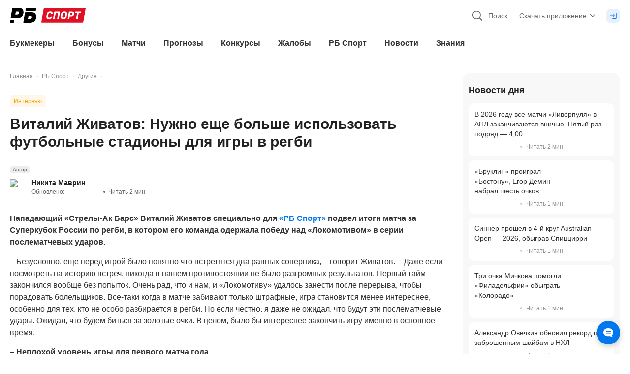

--- FILE ---
content_type: image/svg+xml
request_url: https://bookmaker-ratings.ru/static/logos/rb-fill.svg
body_size: 640
content:
<svg width="100%" height="100%" viewBox="0 0 24 24" fill="none" xmlns="http://www.w3.org/2000/svg">
    <rect width="24" height="24" rx="6" fill="#0077EE"/>
    <path fill-rule="evenodd" clip-rule="evenodd"
          d="M9.78288 8H6.64907C6.28573 8 6.14948 8.12402 6.08136 8.47353L5.23206 13.2728C5.20153 13.4453 5.33522 13.6035 5.51164 13.6035H8.80641C10.5777 13.6035 11.8607 12.7691 12.1787 10.9878C12.4852 9.1951 11.5542 8 9.78288 8ZM7.77315 11.6304H8.88588C9.41953 11.6304 9.79423 11.3034 9.88506 10.8074C9.97589 10.3113 9.7261 9.97305 9.18109 9.97305H8.06836L7.77315 11.6304Z"
          fill="white"/>
    <path d="M4.96851 14.7509C5.00699 14.5356 5.19548 14.3787 5.4157 14.3787H6.95424C7.13085 14.3787 7.26459 14.5371 7.23373 14.7098L7.06965 15.6278C7.03117 15.8431 6.84268 16 6.62246 16H5.08393C4.90731 16 4.77357 15.8416 4.80443 15.6689L4.96851 14.7509Z"
          fill="white"/>
    <path d="M13.4389 8.37218C13.4773 8.15687 13.6658 8 13.886 8H18.916C19.0927 8 19.2264 8.15844 19.1955 8.33112L19.0315 9.24913C18.993 9.46444 18.8045 9.62131 18.5843 9.62131H13.5543C13.3777 9.62131 13.2439 9.46286 13.2748 9.29019L13.4389 8.37218Z"
          fill="white"/>
    <path fill-rule="evenodd" clip-rule="evenodd"
          d="M16.6976 10.3965H13.5638C13.2005 10.3965 13.0642 10.5205 12.9961 10.87L12.1468 15.6693C12.1163 15.8419 12.25 16 12.4264 16H15.7212C17.4924 16 18.7755 15.1657 19.0934 13.3843C19.4 11.5916 18.4689 10.3965 16.6976 10.3965ZM14.6822 14.0269H15.795C16.3286 14.0269 16.7033 13.7 16.7942 13.2039C16.885 12.7078 16.6352 12.3696 16.0902 12.3696H14.9775L14.6822 14.0269Z"
          fill="white"/>
</svg>


--- FILE ---
content_type: application/javascript; charset=UTF-8
request_url: https://static-r1.prod.bookmaker-ratings.ru/_next/static/chunks/15477.fd2ae6829375bd04.js
body_size: 15941
content:
"use strict";(self.webpackChunk_N_E=self.webpackChunk_N_E||[]).push([[15477,52074,65769,67865],{79049:(e,t,l)=>{var a;l.d(t,{s:()=>a}),function(e){var t,l,a,r,s;(t=e.TourStatus||(e.TourStatus={})).Active="active",t.Available="available",t.Unavailable="unavailable",(l=e.CategoryType||(e.CategoryType={})).Active="Действующие",l.Completed="Завершенные",(a=e.SportType||(e.SportType={}))[a.Football=1]="Football",a[a.Hockey=2]="Hockey",a[a.Tennis=3]="Tennis",(r=e.CorrectScoreType||(e.CorrectScoreType={})).BestOfThree="bo3",r.BestOfFive="bo5",(s=e.CompetitionType||(e.CompetitionType={})).ByProfit="by_profit",s.ByForecasts="by_forecasts",s.CorrectScore="correct_score",s.OneXTwo="one_x_two",s.ByPredictedOutcomes="by_predicted_outcomes",s.WithoutForecast="without_forecast",s.WhoWillScore="who_scores",s.Playoff="playoff",s.Statistics="statistics_forecasts"}(a||(a={}))},36836:(e,t,l)=>{l.d(t,{u:()=>a});let a=72},15477:(e,t,l)=>{l.r(t),l.d(t,{Header:()=>eT});var a=l(74848),r=l(96540),s=l(67865),n=l(30090),i=l(81325),o=l(97955),c=l(2655),d=l(86715),u=l.n(d),m=l(14953),h=l.n(m),p=l(33784),x=l(60917),g=l(46942),v=l.n(g),f=l(93271),b=l(95433),w=l(49054),j=l(71536),y=l.n(j),C=l(27194),_=l(11623),k=l(90735),N=l(17700);let S=e=>{let{showHeader:t,href:l}=e,s=(0,i.c)(),n=y().get(null),o=(0,w.UY)(),[c,d]=(0,r.useState)(!1);return(0,r.useEffect)(()=>{n["download-catfish"]?d(!1):d(!0)},[n]),(0,a.jsxs)("div",{className:v()("fixed z-[1001] h-15 w-full transition-[top] duration-500 ease-linear m-lg:hidden bg-white py-4 pl-2 pr-7 shadow-grey m-sm:pl-4 m-sm:pr-10",{"top-0":!t,"top-13 m-lg:top-18":t,flex:c&&!o,hidden:!c||o}),children:[(0,a.jsxs)("div",{className:"flex w-full items-center justify-between",children:[(0,a.jsxs)("div",{className:"flex",children:[(0,a.jsx)(f.Img,{src:"/static/logos/rb-fill.svg",className:"mr-2 h-7 w-7"}),(0,a.jsxs)("div",{className:"mr-1.5 flex flex-col",children:[(0,a.jsx)("div",{className:"text-sm font-bold leading-sm text-gray-600",children:s("seo.misc.siteTitle")}),(0,a.jsx)("div",{className:"text-xs leading-xs text-gray-400",children:s("components.header.downloadAppHeader")})]})]}),(0,a.jsx)(C.$,{renderTag:"div",className:"h-7 w-17.5 rounded-lg text-sm font-bold leading-sm text-white",onClick:()=>{window.open((0,N.y)(l),"_blank"),d(!1)},children:s("kit.misc.download")})]}),(0,a.jsx)("div",{className:"absolute right-1 top-1 flex h-5 w-5 items-center justify-center rounded-full bg-gray-100",children:(0,a.jsx)(k.W,{id:_.F.close,onClick:()=>{y().set(null,"download-catfish","hidden",{path:"/"}),d(!1)},className:"h-2 w-2 cursor-pointer text-gray-400"})})]})};var M=l(94782),L=l(6751),T=l(5073),B=l(75353),D=l(89888),R=l(43058),E=l(92310),F=l(60417),I=l(49654),H=l(79049);let J=e=>{let{exclusiveData:t,activeSportsData:l}=e,s=(0,i.c)(),{save:n}=(0,F.r)(),o=(0,r.useMemo)(()=>({[E.P.Football]:s("kit.sports.football"),[E.P.Hockey]:s("kit.sports.hockey"),[E.P.Tennis]:s("kit.sports.tennis")}),[s]),c=t.length<3,d=t.length>=5,{leftSideData:u,rightSideData:m}={leftSideData:[{title:"Эксклюзивные конкурсы",data:c?[]:t,isSportTranslate:!1},{title:"Действующие конкурсы",data:c?[...l,...t]:l,isSportTranslate:!0,isActive:!0}],rightSideData:[{title:"Завершённые конкурсы",data:[{title:E.P.Football,slug:I.Pz,sportId:H.s.SportType.Football},{title:E.P.Hockey,slug:I.Pz,sportId:H.s.SportType.Hockey},{title:E.P.Tennis,slug:I.Pz,sportId:H.s.SportType.Tennis}],isSportTranslate:!0,isActive:!1}]},h=(0,w.FF)(),p=()=>{h(null)},x=e=>{let{position:t,formAction:l,topMenuTitle:a,subTitle:r,clickedTitle:s}=e;(0,L.addDataLayer)((0,B.getDataLayer)({event:D.J.interactionBlock,title_block:(0,T.A)(r),form_category:D.J.headerSite,form_action:l,version:a,block_name:s,position:t}))};return(0,a.jsxs)("div",{className:"flex gap-8",children:[u.map((e,t)=>(0,R.I)(e.data)?null:(0,a.jsxs)("div",{className:"flex min-w-57.5 flex-col pb-6",children:[(0,a.jsx)("div",{className:"mb-2 text-base font-bold leading-6 text-gray-500",children:e.title}),(0,a.jsx)("div",{className:v()({"grid grid-cols-2 items-start gap-x-8":d&&0===t}),children:e.data.map((t,l)=>{let r=t.menuIcon;return(0,a.jsxs)(M.N,{textHighlight:!1,href:t.slug,className:v()("mb-2 flex w-57.5 items-center leading-5 last:mb-0 hover:text-blue-500",{"text-base font-bold text-gray-500":r,"text-md text-gray-400":!r}),spa:!0,onClick:()=>{x({subTitle:e.title,position:l,topMenuTitle:"Конкурсы",clickedTitle:t.title,formAction:D.J.click}),p(),e.isSportTranslate&&n({isActive:!!e.isActive,sport:t.title,sportId:t.sportId})},children:[!(0,R.I)(r)&&(0,a.jsx)(f.Img,{isLazy:!0,className:"mr-2 h-6 min-h-6 w-6 min-w-6 object-cover",src:r}),e.isSportTranslate&&o[t.title]||t.title]},"".concat(e.title,"-").concat(t.title))})})]},e.title)),(0,a.jsx)("div",{className:v()("flex gap-8 pb-6",{"flex-col":d}),children:m.map(e=>(0,R.I)(e.data)?null:(0,a.jsxs)("div",{className:"flex w-full min-w-57.5 flex-col",children:[(0,a.jsx)("div",{className:"mb-2 text-base font-bold leading-6 text-gray-500",children:e.title}),(0,a.jsx)("div",{className:v()({}),children:e.data.map((t,l)=>(0,a.jsx)(M.N,{textHighlight:!1,href:t.slug,className:v()("mb-2 flex w-57.5 items-center text-md leading-5 text-gray-400 last:mb-0 hover:text-blue-500"),spa:!0,onClick:()=>{x({subTitle:e.title,position:l,topMenuTitle:"Конкурсы",clickedTitle:t.title,formAction:D.J.click}),p(),e.isSportTranslate&&n({isActive:!!e.isActive,sport:t.title,sportId:t.sportId})},children:e.isSportTranslate&&o[t.title]||t.title},"".concat(e.title,"-").concat(t.title)))})]},e.title))})]})};var O=l(33875),P=l(65769);let A=e=>{let{show:t}=e,[l,s]=(0,r.useState)(""),o=(0,r.useRef)(null),c=(0,r.useRef)(null),d=(0,i.c)(),{width:m}=(0,n.v)(),h=(0,w.UY)(),p=(0,w.EU)(),x=e=>{if(!h)return;let t=e.target,l=null==c?void 0:c.current;!(l&&(l===t||l.contains(t)))&&h&&p(!1)};return(0,r.useEffect)(()=>(document.documentElement.addEventListener("click",x),h&&(null==o?void 0:o.current)&&(null==o||o.current.focus(),s("")),()=>{document.documentElement.removeEventListener("click",x)}),[h]),(0,a.jsx)("div",{ref:c,className:v()("w-full items-center bg-white pb-4 m-lg:pb-5 t-lg:pb-6",{flex:t,hidden:!t}),children:(0,a.jsxs)("form",{className:"flex w-full items-center",onSubmit:e=>{e.preventDefault(),l&&u().push({pathname:"/",query:{s:l}}),h&&p(!1)},children:[(0,a.jsx)(O.p,{name:"search",className:"h-10 min-h-10 t-lg:min-h-12",inputClassName:"text-base leading-none",value:l,onChange:e=>s(e.target.value),placeholder:m<600?d("search.searchSome"):"Например, Динамо М — Спартак",ref:o,type:"text",autoComplete:"off",iconPosition:"right",icon:(0,a.jsx)(P.Search,{sprite:!0,className:"h-4.5 w-4.5 text-gray-700"})}),(0,a.jsx)(C.$,{isForm:!0,variant:"black",className:"ml-3 h-10 w-max rounded-lg px-5 text-base t-lg:ml-4 t-lg:h-12 t-lg:px-6",title:d("search.lookForSearch")})]})})};var U=l(85214);let z=(0,r.memo)(e=>{var t,l;let{menuData:r,contestMenuData:s}=e,n=(0,w.T4)(),i=(0,w.UY)(),o=(0,w.FF)(),c="number"==typeof n&&r[n]||null,d=(null==c?void 0:c.submenu)||[],u=/\/contests\/?$/.test(null!==(l=null==c?void 0:c.uri)&&void 0!==l?l:""),m=!!(null==d?void 0:d.length)||i,h=null==c?void 0:null===(t=c.params)||void 0===t?void 0:t.promo_id,p=()=>{o(null)},x=e=>{let{position:t,formAction:l,topMenuTitle:a,subTitle:r,clickedTitle:s}=e;(0,L.addDataLayer)((0,B.getDataLayer)({event:D.J.interactionBlock,title_block:(0,T.A)(r),form_category:D.J.headerSite,form_action:l,version:a,block_name:s,position:t}))};return(0,a.jsxs)(a.Fragment,{children:[m&&(0,a.jsx)("div",{onMouseEnter:()=>o(null),className:v()("absolute z-1 h-screen w-full bg-black/75 transition-all duration-200 ease-in-out",{"opacity-100":m,"opacity-0":!m})}),(0,a.jsx)("div",{className:"relative z-1000 max-h-[80vh] overflow-y-auto rounded-b-[20px] bg-white scrollbar-hide t-lg:z-10",style:{scrollbarWidth:"none",msOverflowStyle:"none"},children:(0,a.jsxs)("div",{className:v()("mx-auto w-320 max-w-full px-4 m-lg:px-5 d-md:px-1","transition-all duration-300 ease-in-out",{"translate-y-0 pt-2 opacity-100 m-lg:pt-3 t-lg:pt-6":m,"pointer-events-none translate-y-4 opacity-0":!m}),children:[i&&(0,a.jsx)(A,{show:i}),s&&u&&(0,a.jsx)(J,{...s,promoId:h}),!u&&!i&&!!(null==r?void 0:r.length)&&(0,a.jsxs)("div",{className:"flex justify-between",children:[(0,a.jsx)("div",{className:"flex flex-wrap",children:d.map((e,t)=>{var l,r,s;let n=!!(null==e?void 0:null===(l=e.submenu)||void 0===l?void 0:l.length),i=null==e?void 0:null===(r=e.uri)||void 0===r?void 0:r.startsWith("/"),o=e.uri;return(0,a.jsxs)(M.N,{href:n?"":o,className:v()("flex min-w-57.5 flex-col pr-8 text-base leading-6 text-gray-500 last:pr-0",{"pb-6":n,"cursor-default":n,"pb-4 hover:text-blue-500 m-lg:pb-5 t-lg:pb-6":!n}),spa:i,textHighlight:!1,onClick:l=>{l.stopPropagation(),n||(x({subTitle:e.title,position:t,topMenuTitle:(null==c?void 0:c.title)||"",clickedTitle:e.title,formAction:D.J.click}),p())},children:[(0,a.jsx)("div",{className:v()("text-nowrap font-bold",{"pb-3":n}),children:e.title}),(0,a.jsx)("div",{className:"flex flex-col",children:n&&(null==e?void 0:null===(s=e.submenu)||void 0===s?void 0:s.map((t,l)=>{var r;let s=null==t?void 0:null===(r=t.uri)||void 0===r?void 0:r.startsWith("/"),n=null==t?void 0:t.icon;return(0,a.jsxs)(M.N,{textHighlight:!1,href:t.uri,spa:s,className:v()("mb-2 flex w-57.5 items-center leading-5 last:mb-0 hover:text-blue-500",{"text-base font-bold text-gray-500":n,"text-md text-gray-400":!n}),onClick:()=>{x({subTitle:e.title,position:l,topMenuTitle:(null==c?void 0:c.title)||"",clickedTitle:t.title,formAction:D.J.click}),p()},children:[n&&(0,a.jsx)(f.Img,{isLazy:!0,className:"mr-2 h-6 min-h-6 w-6 min-w-6 object-cover",src:n}),t.title]},t.title)}))})]},e.title)})}),!!h&&(0,a.jsx)("div",{className:v()("flex h-55 w-49 min-w-49 justify-end",{flex:m,hidden:!m}),children:(0,a.jsx)(U.I,{promoId:h})})]})]})})]})});var W=l(9357);let G=(0,r.memo)(e=>{let{data:t}=e,l=(0,r.useRef)(null),s=(0,r.useRef)(null),n=(0,r.useRef)(0),i=(0,w.T4)(),o=(0,w.UY)(),c=(0,w.FF)(),{pathname:u}=(0,d.useRouter)(),m=e=>{let{position:t,formAction:l,topMenuTitle:a}=e;(0,L.addDataLayer)((0,B.getDataLayer)({event:D.J.interactionBlock,form_category:D.J.headerSite,form_action:l,version:a,position:t}))},h=(0,r.useCallback)(()=>{l.current&&(clearTimeout(l.current),l.current=null)},[]),p=()=>Date.now()<n.current,x=(0,r.useCallback)(e=>{c(i===e?i:e)},[c]),g=(0,r.useCallback)(()=>{x(null)},[x]);(0,r.useEffect)(()=>{n.current=Date.now()+300,x(null),h()},[u]),(0,r.useEffect)(()=>()=>h(),[h]);let f=(0,r.useCallback)(e=>{let{isSubmenu:t,index:a,title:r}=e;!p()&&t&&(s.current=a,h(),l.current=setTimeout(()=>{s.current!==a||p()||(m({position:a,formAction:D.J.show,topMenuTitle:r}),x(a))},200))},[h,x]);return(0,a.jsx)(W.B,{className:"hidden pl-0 t-lg:flex",children:null==t?void 0:t.map((e,t)=>{let{title:l,uri:r,submenu:s}=e,n=i===t,c=null==r?void 0:r.startsWith("/");return(0,a.jsx)(M.N,{textHighlight:!1,href:o?void 0:r||"",spa:c,className:v()("flex text-nowrap px-4.5 text-base font-bold leading-6 first:pl-0 last:pr-0"),children:(0,a.jsx)("div",{className:v()("pb-5.5 pt-6 transition-all duration-200 hover:border-b-2 hover:border-b-gray-700",{"border-b-2 border-b-gray-700":n,"text-gray-300":!n&&"number"==typeof i}),onClick:g,onMouseEnter:()=>f({isSubmenu:!!(null==s?void 0:s.length),index:t,title:l,uri:r}),children:l})},"headerLink-".concat(t))})})});var $=l(35739),Y=l(48431),Z=l(57063),q=l(64560);let X=["/news/categories/rb-tv/","/news/categories/sportnews/","/news/categories/esports/","/news/categories/business-gambling-gaming/","/news/categories/rb-drive/"],K=(0,r.memo)(e=>{var t;let{path:l}=e,{news:s}=(0,$.d)("singleNews/news"),n=(0,i.c)(),o=s.find(e=>{let{uri:t}=e;return l.includes(t)}),c=!!(null==o?void 0:null===(t=o.categories)||void 0===t?void 0:t.length)&&o.categories.find(e=>{let{uri:t}=e;return X.includes(t)}),d=c&&c.uri||l,u=(0,r.useMemo)(()=>({main:{src:"",uri:"/",styles:"min-w h-6-35 max-w-35 t-lg:min-w-47.5 t-lg:h-9.5 t-lg:max-w-47.5"},sport:{src:"/static/logos/rb-short-sport.svg",uri:"/news/categories/sportnews/",styles:"min-w-29.5 max-w-29.5 t-lg:min-w-38.5 t-lg:max-w-38.5"}}),[]),m=(0,r.useMemo)(()=>({logoRb:u.main,"/news/categories/sportnews/":u.sport}),[]),h=Object.keys(m)[0];Object.keys(m).every(e=>!d.includes(e)||(h=e,!1));let{styles:p}=m[h];return(0,a.jsx)(a.Fragment,{children:(0,a.jsx)("div",{className:p,children:"/"===m[h].uri?(0,a.jsx)(M.N,{href:"/",spa:!0,onClick:()=>{(0,L.addDataLayer)((0,B.getDataLayer)({event:D.J.interaction,form_category:D.J.headerSite,form_action:D.J.click,version:q.R.logoRb}))},children:(0,a.jsx)("svg",{className:"mt-0.5 w-30 m-lg:mt-0 m-lg:w-full",xmlns:"http://www.w3.org/2000/svg",viewBox:"0 0 561 100",children:(0,a.jsxs)("g",{fill:"none",fillRule:"evenodd",children:[(0,a.jsx)("path",{fill:"#07e",fillRule:"nonzero",d:"M217.51 11.497H202.65c-1.726 0-2.338.557-2.673 2.282l-6.178 34.955c-.278 1.725.168 2.282 1.893 2.282h4.509c1.67 0 2.337-.557 2.615-2.282l1.893-10.576h8.182c8.35 0 14.305-4.23 15.808-12.579 1.447-8.349-2.84-14.082-11.188-14.082m-4.12 18.368h-7.235l1.781-10.13h7.236c3.229 0 4.843 1.948 4.286 5.12s-2.838 5.01-6.067 5.01M262.297 11.497h-22.376c-1.725 0-2.337.557-2.671 2.282l-6.179 34.955c-.278 1.725.167 2.282 1.893 2.282h22.932c1.67 0 2.338-.557 2.616-2.282l.668-3.73c.334-1.67-.167-2.281-1.836-2.281h-16.198l1.336-7.57h12.857c1.67 0 2.394-.557 2.672-2.282l.668-3.73c.278-1.67-.167-2.226-1.837-2.226h-12.857l1.224-7.18h15.641c1.725 0 2.393-.557 2.671-2.227l.668-3.729c.334-1.725-.166-2.282-1.892-2.282M288.623 8.825c4.398 0 8.127-2.06 10.076-5.621.5-1.058.333-1.448-.613-1.893L295.08.142c-.89-.278-1.336-.167-1.948.724-.779 1.391-2.06 2.17-3.506 2.17-1.448 0-2.45-.779-2.784-2.17-.278-.89-.668-1.058-1.837-.668l-3.172 1.113c-1.057.39-1.391.835-1.169 1.893.612 3.562 3.618 5.621 7.96 5.621m13.247 2.672h-4.73c-1.169 0-1.782.334-2.394 1.058l-12.857 15.974c-3.563 4.509-4.843 6.512-7.459 11.355h-.278c2.282-5.4 3.006-7.125 4.119-13.47l2.17-12.635c.335-1.725-.167-2.282-1.836-2.282h-4.509c-1.725 0-2.338.557-2.672 2.282l-6.178 34.955c-.278 1.725.167 2.282 1.892 2.282h4.731c1.114 0 1.726-.278 2.394-1.058l13.024-16.252c3.618-4.509 4.731-6.234 7.292-11.077h.334c-2.282 5.455-3.006 7.013-4.119 13.47l-2.282 12.635c-.278 1.725.167 2.282 1.893 2.282h4.508c1.67 0 2.338-.557 2.672-2.282l6.122-34.955c.334-1.725-.166-2.282-1.837-2.282M338.667 11.497h-26.494c-1.67 0-2.339.557-2.673 2.282l-.611 3.73c-.335 1.67.166 2.226 1.836 2.226h8.739l-5.121 28.999c-.278 1.725.167 2.282 1.837 2.282h4.508c1.726 0 2.394-.557 2.672-2.282l5.121-29h8.738c1.67 0 2.338-.556 2.672-2.226l.612-3.729c.335-1.725-.166-2.282-1.836-2.282M376.798 11.497h-4.732c-1.169 0-1.781.334-2.394 1.058l-12.857 15.974c-3.563 4.509-4.842 6.512-7.458 11.355h-.279c2.282-5.4 3.006-7.125 4.12-13.47l2.17-12.635c.334-1.725-.167-2.282-1.837-2.282h-4.508c-1.726 0-2.339.557-2.672 2.282l-6.178 34.955c-.279 1.725.166 2.282 1.892 2.282h4.73c1.115 0 1.726-.278 2.394-1.058l13.025-16.252c3.618-4.509 4.732-6.234 7.292-11.077h.334c-2.283 5.455-3.006 7.013-4.12 13.47l-2.28 12.635c-.28 1.725.166 2.282 1.891 2.282h4.509c1.67 0 2.337-.557 2.671-2.282l6.123-34.955c.334-1.725-.167-2.282-1.836-2.282M416.933 11.497h-4.509c-1.725 0-2.337.557-2.671 2.282l-2.282 13.08H394l2.282-13.08c.334-1.725-.167-2.282-1.837-2.282h-4.508c-1.67 0-2.339.557-2.672 2.282l-6.178 34.955c-.28 1.725.166 2.282 1.892 2.282h4.508c1.67 0 2.338-.557 2.672-2.282l2.393-13.581h13.415l-2.394 13.58c-.278 1.726.167 2.283 1.892 2.283h4.51c1.669 0 2.337-.557 2.616-2.282l6.178-34.955c.333-1.725-.167-2.282-1.837-2.282M450.63 11.497h-20.539c-1.726 0-2.337.557-2.671 2.282l-6.179 34.955c-.278 1.725.167 2.282 1.893 2.282h4.508c1.67 0 2.338-.557 2.617-2.282l5.12-29h13.804c1.725 0 2.393-.556 2.672-2.226l.667-3.729c.334-1.725-.166-2.282-1.892-2.282M217.701 59.646h-23.545c-1.67 0-2.337.557-2.671 2.282l-6.178 35.067c-.279 1.67.222 2.17 1.836 2.17h16.086c7.682 0 13.192-4.341 14.527-12.023 1.447-7.792-3.116-12.968-10.853-12.968h-8.572l1.169-6.457h16.753c1.726 0 2.394-.612 2.673-2.282l.611-3.507c.334-1.725-.166-2.282-1.836-2.282m-9.184 27.051c-.445 2.616-2.45 4.398-5.4 4.398h-7.736l1.559-8.85h7.737c2.95 0 4.34 1.78 3.84 4.452M258.373 59.646h-4.954c-2.56 0-2.95.056-4.063 2.004l-9.35 15.53-4.733-15.53c-.556-1.948-1.224-2.004-3.84-2.004h-4.675c-1.614 0-2.004.89-1.56 2.282l8.295 25.493-6.234 9.462c-.835 1.336-.89 2.282.723 2.282h5.344c2.394 0 3.061-.334 4.063-2.004l21.763-35.233c.78-1.391.835-2.282-.779-2.282M290.158 96.772l-4.731-13.581c-.947-2.728-2.06-4.398-4.23-5.622l14.527-15.696c1.002-1.17.78-2.227-.78-2.227h-4.898c-2.67 0-3.284.278-4.73 1.893l-12.19 13.525h-1.503l2.338-13.136c.333-1.725-.168-2.282-1.837-2.282h-4.509c-1.725 0-2.337.557-2.671 2.282l-6.179 34.955c-.278 1.725.168 2.282 1.892 2.282h4.51c1.67 0 2.337-.557 2.615-2.282l2.45-13.692h1.446c3.173 0 4.063.779 4.899 3.34l3.339 10.575c.556 1.725 1.336 2.059 4.175 2.059h4.452c1.67 0 2.116-1.057 1.615-2.393M339.118 59.646h-4.008c-1.78 0-2.282.278-3.284 1.726l-13.58 18.813-6.902-18.869c-.502-1.336-1.002-1.67-2.894-1.67h-3.508c-1.67 0-2.337.557-2.671 2.227l-6.178 35.066c-.279 1.67.166 2.226 1.892 2.226h4.23c1.725 0 2.393-.557 2.672-2.226l2.226-12.58c.668-3.729.835-6.902.501-12.579h.446c.5 4.063 1.169 7.347 2.337 10.353l2.784 7.069c.445 1.28.89 1.614 2.226 1.614h2.282c1.392 0 2.003-.445 2.839-1.614l5.12-7.069a66.4 66.4 0 0 0 6.29-10.353h.445c-2.337 5.455-3.45 9.128-4.007 12.524l-2.227 12.635c-.334 1.67.167 2.226 1.837 2.226h4.174c1.67 0 2.394-.557 2.673-2.226l6.178-35.066c.333-1.67-.167-2.227-1.893-2.227M374.647 59.646h-22.375c-1.726 0-2.339.557-2.673 2.282l-6.177 34.955c-.28 1.725.166 2.282 1.892 2.282h22.932c1.67 0 2.338-.557 2.616-2.282l.668-3.73c.334-1.67-.167-2.281-1.837-2.281h-16.197l1.336-7.57h12.858c1.67 0 2.392-.557 2.671-2.282l.668-3.73c.279-1.67-.167-2.226-1.837-2.226h-12.857l1.224-7.18h15.64c1.727 0 2.394-.557 2.672-2.227l.668-3.729c.334-1.725-.167-2.282-1.892-2.282M408.989 96.772l-4.731-13.581c-.947-2.728-2.06-4.398-4.23-5.622l14.527-15.696c1.002-1.17.779-2.227-.78-2.227h-4.898c-2.671 0-3.284.278-4.73 1.893l-12.19 13.525h-1.503l2.337-13.136c.334-1.725-.167-2.282-1.837-2.282h-4.508c-1.726 0-2.337.557-2.671 2.282l-6.179 34.955c-.278 1.725.167 2.282 1.892 2.282h4.51c1.669 0 2.337-.557 2.615-2.282l2.45-13.692h1.446c3.173 0 4.063.779 4.899 3.34l3.339 10.575c.556 1.725 1.336 2.059 4.175 2.059h4.452c1.67 0 2.116-1.057 1.615-2.393M446.149 59.646h-22.376c-1.725 0-2.337.557-2.671 2.282l-6.178 34.955c-.279 1.725.166 2.282 1.892 2.282h22.932c1.67 0 2.338-.557 2.616-2.282l.668-3.73c.333-1.67-.167-2.281-1.837-2.281h-16.197l1.336-7.57h12.857c1.67 0 2.394-.557 2.672-2.282l.668-3.73c.278-1.67-.167-2.226-1.837-2.226h-12.857l1.224-7.18h15.641c1.725 0 2.394-.557 2.671-2.227l.668-3.729c.334-1.725-.166-2.282-1.892-2.282M472.81 59.646h-14.862c-1.725 0-2.338.557-2.672 2.282l-6.178 34.955c-.279 1.725.167 2.282 1.892 2.282h4.509c1.67 0 2.338-.557 2.616-2.282l1.893-10.575h8.181c8.35 0 14.305-4.23 15.808-12.58 1.447-8.349-2.838-14.082-11.187-14.082m-4.12 18.368h-7.235l1.78-10.13h7.237c3.228 0 4.842 1.948 4.285 5.12s-2.839 5.01-6.066 5.01M489.488 73.283l-2.003 11.299C485.925 93.822 490.88 100 501.4 100c10.575 0 17.143-5.065 18.757-14.305l2.003-11.299c1.56-9.24-3.339-15.585-13.915-15.585-10.52 0-17.142 5.232-18.757 14.472m23.823.334-2.06 11.577c-.779 4.341-3.84 6.512-8.572 6.512-4.675 0-7.013-2.17-6.234-6.512l2.06-11.577c.724-4.342 3.84-6.512 8.516-6.512 4.731 0 7.013 2.17 6.29 6.512M550.091 59.646h-15.64c-1.725 0-2.338.557-2.672 2.282l-6.178 34.955c-.278 1.725.167 2.282 1.892 2.282h15.919c7.514 0 13.692-3.45 14.973-10.575.835-4.899-.5-8.516-3.673-9.964l.055-.222c3.061-1.893 4.564-4.064 5.287-7.848 1.17-6.346-2.56-10.91-9.963-10.91m.557 11.8c-.446 2.616-2.059 3.785-4.675 3.785h-7.515l1.336-7.57h7.515c2.616 0 3.785 1.225 3.339 3.785m-1.559 15.696c-.5 2.727-2.114 4.008-4.898 4.008h-8.515l1.447-8.07h8.516c2.727 0 3.896 1.39 3.45 4.062"}),(0,a.jsx)("path",{fill:"#000",d:"M54.221 11.497h-34.1c-3.954 0-5.436 1.359-6.178 5.19L4.702 69.278a3.09 3.09 0 0 0 3.042 3.624h35.852c19.274 0 33.236-9.143 36.695-28.665 3.336-19.644-6.795-32.741-26.07-32.741M32.352 51.28h12.109c5.807 0 9.884-3.583 10.872-9.02.989-5.436-1.73-9.142-7.66-9.142H35.565z"}),(0,a.jsx)("path",{fill:"#000",fillRule:"nonzero",d:"M1.834 85.477A4.94 4.94 0 0 1 6.7 81.398h16.742a3.09 3.09 0 0 1 3.04 3.629l-1.785 10.06a4.94 4.94 0 0 1-4.866 4.079H3.09a3.09 3.09 0 0 1-3.042-3.63zM94.004 15.575a4.94 4.94 0 0 1 4.866-4.078h54.734a3.088 3.088 0 0 1 3.041 3.629l-1.785 10.06a4.94 4.94 0 0 1-4.866 4.078H95.259a3.09 3.09 0 0 1-3.04-3.629z"}),(0,a.jsx)("path",{fill:"#000",d:"M129.465 37.76H95.364c-3.954 0-5.437 1.358-6.178 5.188l-9.241 52.594a3.09 3.09 0 0 0 3.042 3.623h35.852c19.274 0 33.235-9.143 36.695-28.664 3.336-19.645-6.795-32.742-26.07-32.742m-21.931 39.783h12.108c5.807 0 9.884-3.583 10.872-9.02.99-5.435-1.729-9.142-7.66-9.142h-12.108z"})]})})}):(0,a.jsxs)("div",{className:"flex items-center",children:[(0,a.jsx)(M.N,{className:"mr-2.5 flex",href:"/",spa:!0,children:(0,a.jsx)(f.Img,{className:"h-9.5 max-w-13.5 t-lg:w-13.5",src:(0,Y.B)("/static/logos/rb-short-normal.svg",(0,Z.xv)()),alt:n("seo.misc.alternateName")})}),(0,a.jsx)(M.N,{spa:!0,href:m[h].uri,children:(0,a.jsx)(f.Img,{className:"h-9.5",src:(0,Y.B)(m[h].src,(0,Z.xv)()),alt:n("seo.misc.alternateName")})})]})})})});var V=l(19186),Q=l(23229),ee=l(2668),et=l(99839),el=l(32928),ea=l(37335),er=l(9857),es=l(79939),en=l(61573);let ei=h()(()=>Promise.resolve().then(l.bind(l,32491)).then(e=>e.Tooltip),{loadableGenerated:{webpack:()=>[32491]}}),eo=e=>{var t,s;let{isTest:o}=e,c=(0,ea.n)(e=>e.user),[d,u]=(0,r.useState)((null==c?void 0:null===(t=c.avatar)||void 0===t?void 0:t.thumbnail_uri)||""),{width:m}=(0,n.v)(),h=m>=1024?40:24,p=(0,i.c)(),x=(0,w.UY)(),g=(0,w.U8)(),j=(0,w.WU)(),y=(0,w.T4)(),_=(0,w.nf)(),k=(0,w.nz)(),N=(0,w.qT)(),S=(0,w.GY)(),M=(0,b.d9)(),T=(0,el.U)("phoneLg"),R=(0,er.M)(e=>e.unreadNotices),E=null==R?void 0:null===(s=R.pagination)||void 0===s?void 0:s.total;(0,r.useEffect)(()=>((0,ee.W)(x||_||"number"==typeof y),()=>{(0,ee.W)(!1)}),[x,_,y]);let F=e=>{e.stopPropagation(),k(!_)},I=e=>{e.stopPropagation(),M(),(0,L.addDataLayer)((0,B.getDataLayer)({event:D.J.interaction,form_category:D.J.headerSite,form_action:et.B.open,block_name:D.J.lkForm})),g&&N(!1),j&&S(!1)};return(0,r.useEffect)(()=>{(null==c?void 0:c.access_token)||(0,es.O)()},[null==c?void 0:c.access_token]),(0,r.useEffect)(()=>{var e,t,a;"string"==typeof(null==c?void 0:null===(e=c.avatar)||void 0===e?void 0:e.thumbnail_uri)&&d!==(null==c?void 0:null===(t=c.avatar)||void 0===t?void 0:t.thumbnail_uri)?u(null==c?void 0:null===(a=c.avatar)||void 0===a?void 0:a.thumbnail_uri):(null==c?void 0:c.avatar)||!d||u(""),c&&(null==c?void 0:c.access_token)&&((0,L.addDataLayer)((0,B.getDataLayer)({event:D.J.user,user_id:null==c?void 0:c.id})),l.e(21602).then(l.bind(l,21602)).then(e=>e.getMindBox(c)))},[c,null==c?void 0:c.access_token]),(0,a.jsx)("div",{className:"ml-2 t-lg:ml-6",children:(null==c?void 0:c.access_token)||!o||T?(null==c?void 0:c.access_token)||!(m<600)?(null==c?void 0:c.access_token)?(0,a.jsxs)(a.Fragment,{children:[(0,a.jsx)("div",{className:v()("cursor-pointer","t-lg:hidden"),onClick:e=>F(e),children:(0,a.jsx)(V._,{className:v()({"after:bg-red-600":E,"after:bg-transparent":!E}),count:E||0,children:(0,a.jsx)(Q.e,{src:d,size:h,alt:null==c?void 0:c.initials})})}),m>1024&&(0,a.jsx)("div",{className:v()("cursor-pointer","hidden t-lg:block"),children:(0,a.jsx)(ei,{tipClassname:"p-2 rounded-xl min-w-78 z-20",onClick:()=>k(!_),placement:"profile",visible:_,label:(0,a.jsx)(en.W,{}),children:(0,a.jsx)(V._,{className:v()({"after:bg-red-600":E,"after:bg-transparent":!E}),count:E||0,children:(0,a.jsx)(Q.e,{altClassName:"text-base font-bold",src:d,size:h,alt:null==c?void 0:c.initials})})})})]}):(0,a.jsx)(C.$,{variant:"blueLight",className:"h-7 rounded-lg text-sm",onClick:I,children:p("kit.misc.login")}):(0,a.jsx)(C.$,{variant:"blueLight",className:"h-7 w-7 rounded-lg text-sm",onClick:I,children:(0,a.jsx)(f.Img,{src:"/static/icons/plain/entry.svg",alt:"alt",className:"h-5 w-5"})}):(0,a.jsx)(C.$,{variant:"blueLight",className:"h-5 w-5 rounded-lg text-sm",onClick:I,children:(0,a.jsx)(f.Img,{src:"/static/icons/plain/entry.svg",alt:"alt"})})})};var ec=l(32491),ed=l(60135);let eu="rounded-lg px-4 py-2.5 leading-6 text-gray-700 hover:bg-gray-80 block",em=(0,r.memo)(()=>{let e=(0,w.kv)(),t=(0,w.WG)(),l=(0,i.c)(),s=e=>{let{title:t,platform:l}=e;(0,L.addDataLayer)((0,B.getDataLayer)({event:D.J.app,form_action:D.J.click,title_block:(0,T.A)(t),form_category:D.J.appRb,platform:l}))},n=(0,r.useMemo)(()=>({"text-blue-500":t,"text-gray-400":!t}),[t]),o=l("kit.misc.appIos"),c=l("kit.misc.appAndroid");return(0,a.jsx)(a.Fragment,{children:(0,a.jsx)(ec.Tooltip,{placement:"bottom",tipClassname:"before:bg-transparent mt-3.5 z-1000 bg-white p-2 rounded-xl shadow-gray-300",onClick:()=>{(0,L.addDataLayer)((0,B.getDataLayer)({event:D.J.interaction,form_category:D.J.headerSite,title_block:(0,T.A)(l("app.downloadAppMain")),form_action:t?D.J.close:D.J.show})),e(!t)},label:(0,a.jsxs)("div",{className:"relative z-1 flex w-72 flex-col",children:[(0,a.jsx)(M.N,{textHighlight:!1,href:x.jQ,className:eu,onClick:()=>{s({title:(0,T.A)(o),platform:D.J.ios})},target:"_blank",children:o}),(0,a.jsx)(M.N,{textHighlight:!1,href:x.jn,className:eu,target:"_blank",onClick:()=>{s({title:(0,T.A)(c),platform:D.J.android})},children:c})]}),visible:t,className:"hidden t-lg:block",children:(0,a.jsxs)("div",{className:v()("group ml-4 hidden cursor-pointer items-center text-md leading-5 hover:text-blue-500","select-none t-lg:ml-6 t-lg:flex",n),children:[l("app.downloadAppMain"),(0,a.jsx)("div",{className:"flex h-4 w-4 items-center justify-center",children:(0,a.jsx)(ed.ChevronDown,{sprite:!0,className:v()("ml-2 min-h-1.5 min-w-2.5 transition-all duration-200 group-hover:text-blue-500",{...n,"rotate-180":t})})})]})})})}),eh=()=>{let e=(0,w.U8)(),t=(0,w.WU)(),l=(0,w.UY)(),s=(0,w.WG)(),n=(0,w.nf)(),o=(0,w.qT)(),c=(0,w.GY)(),d=(0,w.EU)(),u=(0,w.kv)(),m=(0,w.nz)(),h=(0,i.c)(),p=()=>{(0,L.addDataLayer)((0,B.getDataLayer)({event:D.J.search,form_category:D.J.headerSite,form_action:D.J.click}))},x=(0,r.useMemo)(()=>({"text-blue-500":l,"text-gray-600 t-lg:text-gray-400 t-lg:group-hover:text-blue-500":!l}),[l]);return(0,a.jsxs)("div",{className:"group flex cursor-pointer items-center",onClick:a=>{a.stopPropagation(),d(!l),p(),n&&m(!1),e&&o(!1),t&&c(!1),s&&u(!1)},children:[(0,a.jsx)("div",{className:"flex h-7 w-7 items-center justify-center",children:(0,a.jsx)(P.Search,{sprite:!0,className:v()("h-5 w-5",x)})}),(0,a.jsx)("div",{className:v()("ml-2 hidden text-md t-lg:block",x),children:h("search.searchSome")})]})},ep=h()(()=>l.e(49798).then(l.bind(l,49798)).then(e=>e.Bonus),{loadableGenerated:{webpack:()=>[49798]}}),ex=()=>{let e=(0,w.FF)(),{asPath:t}=(0,d.useRouter)();return(0,a.jsxs)("div",{onMouseEnter:()=>e(null),className:"flex w-full justify-between t-lg:h-10",children:[(0,a.jsx)("div",{className:"flex max-w-full",children:(0,a.jsx)(K,{path:t})}),(0,a.jsxs)("div",{className:"flex items-center",children:[(0,a.jsx)("div",{className:"mr-3 flex h-6 w-6 cursor-pointer items-center justify-center m-lg:mr-6 t-lg:ml-6",children:(0,a.jsx)(ep,{})}),(0,a.jsx)(eh,{}),(0,a.jsx)(em,{}),(0,a.jsx)(eo,{})]})]})};var eg=l(83990),ev=l(96811),ef=l(89484),eb=l(76479),ew=l(63545);let ej=(0,r.memo)(e=>{let{data:t}=e,l=(0,ef.Sj)(e=>e.isMouseMovedOrScrolled),a=(0,w.U8)(),{asPath:s}=(0,d.useRouter)(),n=(0,eg.y)(ev.Z.request),{banners:i}=(0,$.d)("bannerRotators/banners");return(0,r.useEffect)(()=>{var e;let r=t.map(e=>{var t;return(null===(t=e.params)||void 0===t?void 0:t.promo_id)||""}).filter(Boolean);r.length&&(l||a)&&(null===(e=i[ew.M.HeaderMenuBanner])||void 0===e?void 0:e.asyncStatus)!==c.h.Success&&n({fieldName:ew.M.HeaderMenuBanner,referer:"".concat(eb.C).concat(s),ids:r})},[t,l,a]),null}),ey=(0,r.memo)(e=>{let{headerMenuData:t}=e,l=null==t?void 0:t.updatedHeader,r=null==t?void 0:t.headerMenuContestData,s=(0,w.FF)();return(0,a.jsxs)("div",{className:"relative",children:[(0,a.jsx)("div",{onMouseEnter:()=>{s(null)},className:"h-13 border-b border-gray-90 t-lg:h-31",children:(0,a.jsxs)("div",{className:"mx-auto w-320 max-w-full px-4 pt-3 m-lg:px-5 d-md:px-1",children:[(0,a.jsx)(ex,{}),(0,a.jsx)("span",{className:"hidden lg:block",children:(0,a.jsx)(G,{data:l})})]})}),(0,a.jsx)("span",{className:"hidden lg:block",children:(0,a.jsx)(z,{contestMenuData:r,menuData:l})}),(0,a.jsx)(ej,{data:l})]})});ey.displayName="HeaderContentOrigin";let eC=(0,r.memo)(e=>{let{headerMenuData:t}=e;return(0,a.jsx)(ey,{headerMenuData:t})});var e_=l(81934),ek=l(16795);let eN=(0,r.memo)(()=>{let{width:e}=(0,n.v)(),t=(0,w.WU)(),l=(0,w.GY)();return t&&e<600&&(0,a.jsx)(e_.SwipeDrawer,{isDarkOpen:!0,closeByOverlay:!0,handleOpen:l,isOpen:t,children:(0,a.jsx)(ek.O,{})})}),eS=h()(()=>l.e(37145).then(l.bind(l,37145)).then(e=>e.Notice),{loadableGenerated:{webpack:()=>[37145]}}),eM=h()(()=>l.e(44557).then(l.bind(l,44557)).then(e=>e.TimeoutErrorNotice),{loadableGenerated:{webpack:()=>[44557]},ssr:!1}),eL=h()(()=>l.e(90819).then(l.bind(l,90819)).then(e=>e.FilterHeader),{loadableGenerated:{webpack:()=>[90819]}}),eT=(0,r.memo)(e=>{var t,l,u;let{headerMenuData:m,sendCommentStatus:h,banners:g,store:j}=e,y=(0,b.LL)(),C=(0,w.U8)(),_=(0,w.BO)(),k="number"==typeof(0,w.T4)(),N=(0,w.qT)(),[M,L]=(0,r.useState)(!1),[T,B]=(0,r.useState)(!1),[D,R]=(0,r.useState)(!1),[E]=(0,s.I)(C),F=()=>{let e=window.scrollY;e>window.innerHeight&&B(!0),e<window.innerHeight&&B(!1)};(0,r.useEffect)(()=>(window.addEventListener("scroll",F),()=>{window.removeEventListener("scroll",F)}),[]);let{width:I}=(0,n.v)(),H=(0,i.c)(),{pathname:J,asPath:O}=(0,d.useRouter)(),P=null===(u=g[O])||void 0===u?void 0:null===(l=u.data)||void 0===l?void 0:null===(t=l[p.b[o.a.Notice]])||void 0===t?void 0:t[0],A=(0,r.useMemo)(()=>{var e;return(null===(e=g[O])||void 0===e?void 0:e.asyncStatus)===c.h.Success&&(null==P?void 0:P.id)?{type:"success",id:P.id,text:P.content||"",url:P.url,isPromo:!0,referer:g[O].referer}:null},[P]),U=/\/news\/short-news\//.test(J)||/\/people/.test(J)||/\/bookmakers-homepage/.test(J)||/\/handicappers/.test(J)||/\/sportnews\/.*\/all/.test(J),z=/\/news\/\[\w+\]$/.test(J),W=/\/review\/.+$/.test(J),G=/\/author\/\[\w+\]\/edit$/.test(J),$=_||E||C,Y={[x.tf]:["news"],[x.l_]:["forecast_homepage","tips","tip"],[x.x2]:["contests"],[x.Uf]:["app-reviews"]};return(0,r.useEffect)(()=>{if(h===c.h.Success){R(!0);let e=setTimeout(()=>{R(!1)},3e3);return()=>clearTimeout(e)}},[h]),(0,a.jsxs)(a.Fragment,{children:[(0,a.jsxs)("header",{className:v()("fixed z-[1003] w-full transition-[top] duration-500 ease-linear",{"top-0":$,"-top-13 t-lg:-top-31":!$,"m-lg:top-0":$,"bg-[rgba(255,255,255,.6)] backdrop-blur-2xl":!C||!k,"bg-white":k}),onClick:()=>{C&&N(!1)},children:[C?(0,a.jsx)("div",{className:"shadow-grey",children:(0,a.jsx)("div",{className:"bg-white",children:_&&U&&I<1024?(0,a.jsx)(eL,{}):(0,a.jsx)(eC,{headerMenuData:m})})}):_&&U&&I<1024?(0,a.jsx)(eL,{}):(0,a.jsx)(eC,{headerMenuData:m}),D&&(0,a.jsx)("div",{className:"fixed -bottom-14 left-1/2 w-53.5 -translate-x-1/2 t-lg:hidden",children:(0,a.jsxs)("div",{className:"flex w-53.5 items-center justify-center rounded-xl bg-gray-600 px-3 py-2 text-sm text-white shadow-smallest-grey",children:[(0,a.jsx)(f.Img,{className:"mr-2 h-6 w-6",src:"/static/icons/color/marker-success.svg"}),H("kit.misc.commentAdd")]})})]}),Object.entries(Y).map(e=>{let[t,l]=e;return J.includes("event")?null:l.some(e=>J.split("/").includes(e))?(0,a.jsx)(S,{href:t,showHeader:$},t):null}),(0,a.jsx)(eM,{showHeader:E}),T&&(z||G||W)&&(j||A)&&!C&&!y&&(0,a.jsx)(eS,{store:j||A,showHeader:E,isPromo:null==A?void 0:A.isPromo,localIsOpenPromo:M,setLocalIsOpenPromo:L}),(0,a.jsx)(eN,{})]})})},16795:(e,t,l)=>{l.d(t,{O:()=>f});var a=l(74848),r=l(93271),s=l(69242),n=l(6751),i=l(27194),o=l(75353),c=l(89888),d=l(26980),u=l(58001),m=l(81325),h=l(14953),p=l.n(h),x=l(49054),g=l(96540);let v=p()(()=>l.e(77772).then(l.bind(l,77772)).then(e=>e.GiftSkeleton),{loadableGenerated:{webpack:()=>[77772]},ssr:!1}),f=(0,g.memo)(()=>{let e=(0,x.WU)(),t=(0,x.I7)(),l=(0,x.Bx)(),h=(0,m.c)();return(0,a.jsx)("div",{className:"flex min-w-45 flex-col items-center px-4 pb-6 pt-4 m-lg:min-h-22.5 m-lg:px-0 m-lg:pb-0 m-lg:pt-0",children:!l&&e?(0,a.jsxs)(a.Fragment,{children:[(0,a.jsx)("div",{className:"flex h-10 w-25.5",children:(0,a.jsx)(r.Img,{className:"m-auto h-auto w-full",src:(0,s.w)({url:null==t?void 0:t.logo}),alt:"Bookmaker logo",width:"122",height:"40"})}),(0,a.jsxs)("div",{className:"mb-4 mt-2 text-center text-base leading-6 text-gray-500 m-lg:mb-3 m-lg:mt-1 m-lg:text-md m-lg:leading-5",children:[(null==t?void 0:t.title)&&(0,a.jsx)("p",{children:null==t?void 0:t.title}),(null==t?void 0:t.promo_text)&&(0,a.jsx)("p",{children:null==t?void 0:t.promo_text})]}),(0,a.jsx)(i.$,{className:"mt-6 h-12 w-full rounded-lg text-md m-lg:mt-0 m-lg:h-10 m-lg:w-45",disabled:l,variant:"accent",onClick:()=>{var e;(0,n.addDataLayer)((0,o.getDataLayer)({form_category:c.J.gift,form_action:c.J.clickOnBkWeb}));let l=new URL(null!==(e=null==t?void 0:t.uri)&&void 0!==e?e:""),a=Date.now();l.searchParams.set("click_id",a.toString());let r=l.toString();r=(null==t?void 0:t.force_use_uri)?l.toString():(null==t?void 0:t.bonus_id)?(0,d.B)(u.x.giftHeader,null==t?void 0:t.bonus_id,"bonus"):l.toString(),window.open(r,"_blank")},children:(null==t?void 0:t.button_text)||h("components.header.receiveBonus")})]}):(0,a.jsx)(v,{})})})},64560:(e,t,l)=>{l.d(t,{R:()=>a});var a=function(e){return e.interactive="interactive",e.betsVote="bets_vote",e.header="header",e.followUp="follow_up",e.commentVote="comment_vote",e.commentAnswer="comment_answer",e.comment="comment",e.videoPreview="video_preview",e.news="news",e.tips="tips",e.kapper="kapper",e.expert="expert",e.forecastHomepage="forecast_homepage",e.bannerBonus="baner_bonus",e.bonusAll="bonus_all",e.sumBonus="sum_bonus",e.wagering="wagering",e.minKef="min_kef",e.wageringPeriod="wagering_period",e.commentBonus="comment_bonus",e.gotBonus="got_bonus",e.expiresAfter="expires_after",e.bonusBk="bonus_bk",e.reviews="reviews",e.complaints="complaints",e.deposit="deposit",e.deposits="deposits",e.questions="questions",e.support="support",e.app="app",e.apps="apps",e.mobile="mobile",e.desktop="desktop",e.bonus="bonus",e.rating="rating",e.chash="chash",e.like="like",e.dislike="dislike",e.review="review",e.logo="logo",e.logoRb="logo_rb",e.search="search",e}({})},26980:(e,t,l)=>{l.d(t,{B:()=>u});var a=l(6751),r=l(47344),s=l(76479),n=l(75353),i=l(89888),o=l(43058),c=l(58520),d=l(89813);let u=function(e,t){let l=arguments.length>2&&void 0!==arguments[2]?arguments[2]:"bk";if(e){let u=crypto.randomUUID(),m=(0,d.Z)(),h=(0,c.t)(),p=()=>({click_id:u,used:(0,o.I)(m)?"false":"true",ga_id:h});return(0,a.addDataLayer)((0,n.getDataLayer)({event:i.J.clickOnBkWeb,...p()})),(0,r.G)({id:t||"",baseUrl:s.C,position:e,type:l,options:p()})}return""}},60417:(e,t,l)=>{l.d(t,{r:()=>n});var a=l(96540),r=l(10935);let s="show_completed_contests",n=()=>{let[e,t]=(0,a.useState)(null),l=(0,r.D)()&&localStorage.getItem(s);return(0,a.useEffect)(()=>{try{l&&t(JSON.parse(l))}catch(e){t(null)}},[l]),{value:e,save:(0,a.useCallback)(e=>{localStorage.setItem(s,JSON.stringify(e)),t(e)},[]),clear:(0,a.useCallback)(()=>{localStorage.removeItem(s),t(null)},[])}}},67865:(e,t,l)=>{l.d(t,{I:()=>s});var a=l(96540),r=l(36836);let s=e=>{let[t,l]=(0,a.useState)(!0),[s,n]=(0,a.useState)(!1),i=0,o=()=>{let t=window.scrollY;if(t<=0){l(!0),n(!1);return}i+r.u<=t&&!e&&l(!1),i>t&&l(!0),Math.abs(i-t)>=r.u&&(i=t),n(!0)};return(0,a.useEffect)(()=>(window.addEventListener("scroll",o),()=>{window.removeEventListener("scroll",o)}),[]),[t,s]}},65769:(e,t,l)=>{l.r(t),l.d(t,{Search:()=>r});var a=l(74848);l(96540);let r=e=>{let{className:t,sprite:l=!1,id:r="search",isReference:s,as:n,...i}=e,o=n||"svg",c=s?r:void 0;return l?(0,a.jsx)(o,{className:t,...i,width:"100%",height:"100%",role:"img",id:c,"data-icon":r,children:(0,a.jsx)("use",{href:"#"+r})}):(0,a.jsx)(o,{width:"100%",height:"100%",viewBox:"0 0 20 20",fill:"none",xmlns:"http://www.w3.org/2000/svg",className:t,role:"img",id:c,"data-icon":r,...i,children:(0,a.jsx)("path",{fillRule:"evenodd",clipRule:"evenodd",d:"M15.1541 13.6574C17.7387 10.3362 17.5047 5.53226 14.4521 2.47958C11.146 -0.826527 5.78569 -0.826527 2.47958 2.47958C-0.826528 5.78569 -0.826527 11.146 2.47958 14.4521C5.53229 17.5048 10.3363 17.7388 13.6575 15.154L18.1936 19.6901C18.6068 20.1033 19.2769 20.1033 19.6901 19.6901C20.1034 19.2768 20.1034 18.6068 19.6901 18.1935L15.1541 13.6574ZM13.3296 3.602C16.0159 6.28822 16.0159 10.6434 13.3296 13.3296C10.6434 16.0159 6.28822 16.0159 3.602 13.3296C0.915788 10.6434 0.915788 6.28822 3.602 3.602C6.28822 0.915788 10.6434 0.915788 13.3296 3.602Z",fill:"currentColor"})})};r.displayName="Search"},47344:(e,t,l)=>{l.d(t,{G:()=>r});var a=l(28106);let r=e=>{let{id:t,baseUrl:l,position:r,type:s,options:n}=e;return(0,a.O)("".concat(l,"/go/w/").concat(s,"/").concat(t,"/").concat(r,"/"),n)}},28106:(e,t,l)=>{l.d(t,{O:()=>a});let a=(e,t)=>{if(!t)return e;let l=new URL(e);return Object.entries(t).forEach(e=>{let[t,a]=e;l.searchParams.append(t,null==a?void 0:a.toString())}),l.toString()}},10935:(e,t,l)=>{l.d(t,{D:()=>r});var a=l(96540);let r=()=>{let[e,t]=(0,a.useState)(!1);return(0,a.useEffect)(()=>{t(!0)},[]),e}},79939:(e,t,l)=>{l.d(t,{O:()=>o});var a=l(71536),r=l.n(a),s=l(37335),n=l(12432);let i=async()=>{try{if(r().get().rb_auth_user){let e=await l.e(34177).then(l.bind(l,34177)).then(e=>e.getUserCurrentRequest),t=await e();(null==t?void 0:t.id)&&await (0,n.x)({data:{...t,isRegistered:!0}})}}catch(e){throw e}},o=async()=>{try{await i()}catch(e){s.n.getState().setAuthFail()}}},58001:(e,t,l)=>{l.d(t,{x:()=>a});var a=function(e){return e.top="top_desc_button",e.sidebar="sidebar_button",e.float="float_down_button",e.card="carousel_cardtips_odds",e.schedule="schedule_odds",e.contentBkButton="content_bk_button",e.listBkButton="list_bk_button",e.listBkButtonNoLegal="list_bk_button_nolegal",e.listBkLogo="list_bk_logo",e.previewBkButton="preview_bk_button",e.cardEvent="carousel_cardevent_odds",e.betOdds="bet_odds",e.betButton="bet_button",e.forecastStatistic="carousel_cardstst_odds",e.profileBestOdds="profile_best_odds",e.listBkBestButton="list_bk_best_button",e.eventPollOdds="event_poll_odds",e.contentBetOdds="content_bet_odds",e.contentButton="content_button",e.giftHeader="gift_header",e.betDayButton="bet_day_button",e.betDayOdds="bet_day_odds",e.feedbackBkLogo="feedback_bk_logo",e.cardBonusButton="card_bonus_button",e.contentBkSupport="content_bk_support",e.listRbawardsLogo="list_rbawards_logo",e.listRbawardsButton="list_rbawards_button",e.trend="trend",e.tournamentSchedule="tournament_schedule",e.wisdomOfCrowds="wisdom_of_crowds",e.contestMainButton="contest_main_button",e}({})},62801:(e,t,l)=>{l.d(t,{j:()=>n});var a=l(74848);l(96540);var r=l(46942),s=l.n(r);let n=e=>{let{children:t,isBlueError:l,className:r,...n}=e;return(0,a.jsx)("div",{...n,className:s()("mt-0.5 flex text-sm leading-md m-lg:text-md",{"text-red-600":!l,"text-blue-500":!!l},r),children:t})}},9357:(e,t,l)=>{l.d(t,{B:()=>o});var a=l(74848),r=l(96540),s=l(36029),n=l(46942),i=l.n(n);let o=(0,r.memo)(e=>{let{className:t,children:l}=e,n=(0,r.useRef)(null),o=(0,r.useRef)(!1),c=(0,r.useRef)(0),d=(0,r.useRef)(0),u=()=>n.current,m=()=>{let e=u();e&&(o.current=!1,e.style.cursor="pointer")};return(0,a.jsx)(s.c,{className:i()("flex select-none overflow-x-auto scrollbar-none",t),onMouseDown:e=>{let t=u();t&&(o.current=!0,t.style.cursor="grabbing",c.current=e.pageX-t.offsetLeft,d.current=t.scrollLeft)},onMouseUp:m,onMouseMove:e=>{let t=u();if(!t||!o.current)return;let l=(e.pageX-t.offsetLeft-c.current)*1.5;t.scrollLeft=d.current-l},onMouseLeave:m,onTouchStart:e=>{let t=u();t&&(o.current=!0,t.style.cursor="grabbing",c.current=e.targetTouches[0].clientX-t.offsetLeft,d.current=t.scrollLeft)},onTouchMove:e=>{let t=u();if(!t||!o.current)return;let l=(e.targetTouches[0].clientX-t.offsetLeft-c.current)*1.5;t.scrollLeft=d.current-l},onTouchEnd:m,ref:n,children:l})})},62967:(e,t,l)=>{l.d(t,{$:()=>o});var a=l(74848);l(96540);var r=l(46942),s=l.n(r),n=l(63689),i=l(76864);let o=e=>{let{text:t,finishValue:l,errorColor:r,errorMessage:o,className:c,length:d=0}=e;return(0,a.jsxs)("div",{className:s()("mt-1.5 flex justify-between text-md",{"text-red-600":!!r,"text-gray-300":!r,"mb-1.5":!!o&&(0,n._)(c,(0,i.R)("margin"))},c),children:[(0,a.jsx)("div",{children:t}),(0,a.jsxs)("div",{children:[d,"/",l]})]})}},19186:(e,t,l)=>{l.d(t,{K:()=>o,_:()=>c});var a=l(74848);l(96540);var r=l(46942),s=l.n(r),n=l(63689);let i=e=>s()("relative flex after:absolute after:box-border",{"after:text-white":(0,n._)(e,"after:text-"),"after:flex after:items-center after:justify-center":(0,n._)(e,"after:block after:inline"),"after:rounded-xl":(0,n._)(e,"after:rounded"),"after:h-3":(0,n._)(e,"after:h-"),"after:border after:border-white":(0,n._)(e,"after:border")}),o=e=>{let{children:t,className:l,count:r}=e;return(0,a.jsx)("div",{"data-count":r||"",className:s()(i(l),{"after:w-3 after:content-[attr(data-count)]":!!r&&r<99,'after:w-5.5 after:content-["+99"]':!!r&&r>=99,"after:text-[0.375rem]":r},l),children:t})},c=e=>{let{children:t,className:l,count:r}=e;return(0,a.jsx)("div",{"data-count":r||"",className:s()(i(l),"after:pointer-events-none after:-bottom-0.5 after:-right-0.5",{"after:w-3 after:content-[attr(data-count)]":!!r&&r<99,'after:-bottom-1 after:right-0.5 after:w-5.5 after:content-["+99"]':!!r&&r>=99,"after:text-[0.375rem]":r},l),children:t})}},33875:(e,t,l)=>{l.d(t,{p:()=>v});var a=l(74848),r=l(96540),s=l(62801),n=l(62967),i=l(46942),o=l.n(i),c=l(63689),d=l(76864),u=l(90735),m=l(11623);let h=e=>{let{className:t,sprite:l=!1,id:r="eye-fill",isReference:s,as:n,...i}=e,c=n||"svg",d=s?r:void 0;return l?(0,a.jsx)(c,{className:o()(t,"text-gray-300"),...i,width:"100%",height:"100%",role:"img",id:d,"data-icon":r,children:(0,a.jsx)("use",{href:"#"+r})}):(0,a.jsx)(c,{width:"100%",height:"100%",viewBox:"0 0 20 12",fill:"none",xmlns:"http://www.w3.org/2000/svg",className:o()(t,"text-gray-300"),role:"img",id:d,"data-icon":r,...i,children:(0,a.jsx)("path",{d:"M10.0037 12C10.9873 12 11.9169 11.8871 12.7923 11.6612C13.6678 11.4353 14.4768 11.1365 15.2195 10.7647C15.9621 10.393 16.6273 9.98356 17.2151 9.53647C17.8028 9.08943 18.3045 8.64002 18.7201 8.18826C19.1357 7.73649 19.4529 7.31884 19.6717 6.9353C19.8906 6.55177 20 6.24001 20 6.00001C20 5.76001 19.8906 5.44824 19.6717 5.06471C19.4529 4.68118 19.1357 4.26353 18.7201 3.81177C18.3045 3.36 17.8016 2.91059 17.2114 2.46353C16.6212 2.01647 15.9547 1.60706 15.2121 1.2353C14.4694 0.863531 13.6616 0.564707 12.7886 0.338824C11.9156 0.112941 10.9873 0 10.0037 0C9.02989 0 8.10772 0.112941 7.23719 0.338824C6.36666 0.564707 5.56006 0.863531 4.81741 1.2353C4.07476 1.60706 3.40711 2.01647 2.81446 2.46353C2.22182 2.91059 1.71524 3.36 1.29473 3.81177C0.874217 4.26353 0.553301 4.68118 0.331981 5.06471C0.11066 5.44824 0 5.76001 0 6.00001C0 6.24001 0.11066 6.55177 0.331981 6.9353C0.553301 7.31884 0.874217 7.73649 1.29473 8.18826C1.71524 8.64002 2.22182 9.08943 2.81446 9.53647C3.40711 9.98356 4.07476 10.393 4.81741 10.7647C5.56006 11.1365 6.36666 11.4353 7.23719 11.6612C8.10772 11.8871 9.02989 12 10.0037 12ZM10.0037 9.93178C9.42826 9.93178 8.89094 9.82943 8.39174 9.62473C7.89255 9.42002 7.45482 9.13533 7.07857 8.77064C6.70233 8.4059 6.40846 7.98707 6.19697 7.51415C5.98549 7.0412 5.87729 6.53648 5.87238 6.00001C5.86746 5.44942 5.97197 4.93648 6.18591 4.46118C6.39986 3.98589 6.69495 3.56824 7.07119 3.20824C7.44743 2.84824 7.88638 2.56824 8.38804 2.36824C8.8897 2.16824 9.42826 2.06824 10.0037 2.06824C10.5742 2.06824 11.1091 2.16824 11.6083 2.36824C12.1075 2.56824 12.5452 2.84824 12.9214 3.20824C13.2977 3.56824 13.5928 3.98589 13.8067 4.46118C14.0207 4.93648 14.1277 5.44942 14.1277 6.00001C14.1277 6.53648 14.0207 7.0412 13.8067 7.51415C13.5928 7.98707 13.2977 8.4059 12.9214 8.77064C12.5452 9.13533 12.1075 9.42002 11.6083 9.62473C11.1091 9.82943 10.5742 9.93178 10.0037 9.93178ZM10.0037 7.41881C10.4119 7.41881 10.7635 7.27882 11.0587 6.99883C11.3538 6.71883 11.5013 6.38589 11.5013 6.00001C11.5013 5.60942 11.3538 5.27413 11.0587 4.99413C10.7635 4.71413 10.4119 4.57412 10.0037 4.57412C9.59058 4.57412 9.23645 4.71413 8.94133 4.99413C8.64625 5.27413 8.49871 5.60942 8.49871 6.00001C8.49871 6.38589 8.64625 6.71883 8.94133 6.99883C9.23645 7.27882 9.59058 7.41881 10.0037 7.41881Z",fill:"currentColor"})})};h.displayName="EyeFill";let p=e=>{let{className:t,sprite:l=!1,id:r="eye-fill-off",isReference:s,as:n,...i}=e,c=n||"svg",d=s?r:void 0;return l?(0,a.jsx)(c,{className:o()(t,"text-gray-300"),...i,width:"100%",height:"100%",role:"img",id:d,"data-icon":r,children:(0,a.jsx)("use",{href:"#"+r})}):(0,a.jsx)(c,{width:"100%",height:"100%",viewBox:"0 0 20 18",fill:"none",xmlns:"http://www.w3.org/2000/svg",className:o()(t,"text-gray-300"),role:"img",id:d,"data-icon":r,...i,children:(0,a.jsx)("path",{fillRule:"evenodd",clipRule:"evenodd",d:"M16.8911 0.337699C17.3374 -0.112566 18.061 -0.112567 18.5073 0.337698C18.9536 0.787962 18.9536 1.51798 18.5073 1.96825L15.8974 4.60132C16.3708 4.87121 16.8088 5.15862 17.2114 5.46353C17.8016 5.91059 18.3045 6.36 18.7201 6.81177C19.1357 7.26353 19.4529 7.68118 19.6717 8.06471C19.8906 8.44824 20 8.76001 20 9.00001C20 9.24001 19.8906 9.55177 19.6717 9.9353C19.4529 10.3188 19.1357 10.7365 18.7201 11.1883C18.3045 11.64 17.8028 12.0894 17.2151 12.5365C16.6273 12.9836 15.9621 13.393 15.2195 13.7647C14.4768 14.1365 13.6678 14.4353 12.7923 14.6612C11.9169 14.8871 10.9873 15 10.0037 15C9.02989 15 8.10772 14.8871 7.23719 14.6612C6.89053 14.5713 6.55401 14.4697 6.22764 14.3566L2.95098 17.6623C2.50467 18.1126 1.78105 18.1126 1.33473 17.6623C0.888422 17.212 0.888422 16.482 1.33474 16.0318L4.01269 13.3301C3.58402 13.0803 3.18461 12.8157 2.81446 12.5365C2.22182 12.0894 1.71524 11.64 1.29473 11.1883C0.874217 10.7365 0.553301 10.3188 0.331981 9.9353C0.11066 9.55177 0 9.24001 0 9.00001C0 8.76001 0.11066 8.44824 0.331981 8.06471C0.553301 7.68118 0.874217 7.26353 1.29473 6.81177C1.71524 6.36 2.22182 5.91059 2.81446 5.46353C3.40711 5.01647 4.07476 4.60706 4.81741 4.2353C5.56006 3.86353 6.36666 3.56471 7.23719 3.33882C8.10772 3.11294 9.02989 3 10.0037 3C10.9873 3 11.9156 3.11294 12.7886 3.33882C13.0871 3.41606 13.378 3.50182 13.6613 3.59611L16.8911 0.337699ZM11.816 5.45772C11.748 5.4263 11.6787 5.39647 11.6083 5.36824C11.1091 5.16824 10.5742 5.06824 10.0037 5.06824C9.42826 5.06824 8.8897 5.16824 8.38804 5.36824C7.88638 5.56824 7.44743 5.84824 7.07119 6.20824C6.69495 6.56824 6.39986 6.98589 6.18591 7.46118C5.97197 7.93648 5.86746 8.44942 5.87238 9.00001C5.87729 9.53648 5.98549 10.0412 6.19697 10.5141C6.2591 10.6531 6.32834 10.7873 6.40468 10.9169L8.51383 8.78911C8.55829 8.48737 8.70079 8.22238 8.94133 7.99413C9.15863 7.78796 9.40792 7.65769 9.68921 7.60333L11.816 5.45772ZM10.1359 10.4138C10.4883 10.3864 10.7959 10.2481 11.0587 9.99883C11.3443 9.72776 11.4917 9.40707 11.5008 9.03676L13.5461 6.9734C13.6434 7.12862 13.7302 7.29122 13.8067 7.46118C14.0207 7.93648 14.1277 8.44942 14.1277 9.00001C14.1277 9.53648 14.0207 10.0412 13.8067 10.5141C13.5928 10.9871 13.2977 11.4059 12.9214 11.7706C12.5452 12.1353 12.1075 12.42 11.6083 12.6247C11.1091 12.8294 10.5742 12.9318 10.0037 12.9318C9.42826 12.9318 8.89094 12.8294 8.39174 12.6247C8.28628 12.5815 8.18355 12.5347 8.08358 12.4843L10.1359 10.4138Z",fill:"currentColor"})})};p.displayName="EyeFillOff";let x=e=>{let t=null==e?void 0:e.match(/rounded(-)?(\w*)?(-)?(\w*)?/gm);return t?t.join(" "):""},g=e=>{let t=null==e?void 0:e.match(/border(-)?(0|2|4|8|x|y|s|e|t|r|b|l)?(-)?(0|2|4|8)?/gm);return t?t.join(" "):""},v=(0,r.forwardRef)((e,t)=>{var l;let{label:i,errorMessage:v,isError:f,isBlueError:b,icon:w,currency:j,placeholderError:y,errorBr:C,code:_,iconPosition:k,textSize:N,className:S,inputClassName:M,iconClassname:L,currencyClassname:T,type:B="text",clearable:D=!1,placeholder:R,showLabelAndPlaceholder:E=!1,...F}=e,[I,H]=(0,r.useState)(!1),[J,O]=(0,r.useState)(!1),[P,A]=(0,r.useState)(""),[U,z]=(0,r.useState)(!1),W=(0,r.useRef)(null);(0,r.useImperativeHandle)(t,()=>W.current,[]);let G=e=>{let t=e.split("").map(e=>parseInt(e,10)).reduce((e,t)=>e+(I?11:1===t?8:9),0);return"".concat(t+(I?0:1),"px")};(0,r.useEffect)(()=>{var e;j&&(null==W?void 0:null===(e=W.current)||void 0===e?void 0:e.style)&&(W.current.style.width=G(W.current.value))},[j,null==W?void 0:null===(l=W.current)||void 0===l?void 0:l.value]),(0,r.useEffect)(()=>{/(Mac|iPhone|iPod|iPad)/i.test(navigator.platform)&&H(!0)},[]);let $=D&&P&&!F.disabled&&"password"!==B,Y="password"===B,Z=i&&(E||U),q=E||!U?R:"",X=o()("outline-0",{"flex flex-col justify-center":(0,c._)(S,(0,d.R)("display")),"px-4":(0,c._)(S,(0,d.R)("padding")),relative:(0,c._)(S,(0,d.R)("position")),"w-full":(0,c._)(S,"w-"),"rounded-lg":(0,c._)(S,"rounded-"),"bg-gray-90":!!(null==F?void 0:F.disabled)&&(0,c._)(S,"bg-"),"bg-white":!(null==F?void 0:F.disabled)&&(0,c._)(S,"bg-"),"h-14":!0},S);return(0,a.jsxs)(a.Fragment,{children:[(0,a.jsxs)("label",{className:X,children:[Z&&(0,a.jsx)("div",{className:o()("mt-2 select-none text-sm leading-none text-gray-300",{"cursor-pointer":!F.disabled,"cursor-auto":!!F.disabled,"mb-0.5":E,"mb-3":!E}),children:i}),(0,a.jsxs)("div",{className:o()("flex items-center",{"mb-2":Z,"justify-center":!!_}),children:[w&&(!k||"left"===k)&&(0,a.jsx)("div",{className:o()({"mr-2.5":(0,c._)(L,(0,d.R)("margin"))},L),children:w}),!!_&&(0,a.jsx)("div",{className:"mr-1",children:_}),(0,a.jsx)("input",{className:o()("peer/input h-full w-full min-w-0 border-none p-0 text-md leading-none outline-0 m-lg:text-base","focus:outline-none disabled:text-gray-300","reset-input placeholder:flex placeholder:items-center",{"w-33":!!_,"placeholder:text-red-600":!!y,"placeholder:text-gray-300":!y&&!U,"pr-8":Y||$},M),ref:W,type:Y?J?"text":"password":B,...F,onChange:e=>{A(e.target.value),F.onChange&&F.onChange(e)},placeholder:q,onFocus:()=>z(!0),onBlur:()=>z(!1)}),$&&(0,a.jsx)("button",{type:"button",className:"absolute right-3 top-1/2 -translate-y-1/2 transform text-gray-400 hover:text-gray-600",onClick:()=>{if(A(""),W.current){let e=new Event("input",{bubbles:!0});W.current.value="",W.current.dispatchEvent(e)}},"aria-label":"Очистить поле",children:(0,a.jsx)(u.W,{id:m.F.cancelCircleFill,className:"h-3.5 w-3.5"})}),Y&&(0,a.jsx)("div",{className:"absolute right-3 top-1/2 -translate-y-1/2 transform cursor-pointer",onClick:()=>{O(!J)},"aria-label":J?"Скрыть пароль":"Показать пароль",children:J?(0,a.jsx)(h,{className:"h-5 w-5"}):(0,a.jsx)(p,{className:"h-5 w-5"})}),"string"==typeof j?(0,a.jsx)("div",{className:o()({"ml-1":!I&&(0,c._)(T,(0,d.R)("margin")),"ml-0.5":I&&(0,c._)(T,(0,d.R)("margin"))},T),children:j}):j,(0,a.jsx)("div",{className:o()(x(X),g(X)||"border","pointer-events-none absolute left-0 top-0 h-full w-full border-solid border-gray-90","transition-all duration-300",{"peer-focus/input:border-blue-500":!f,"border-blue-500":b,"border-red-600":f})}),w&&"right"===k&&(0,a.jsx)("div",{className:o()({"ml-2.5":(0,c._)(L,(0,d.R)("margin"))},L),children:w})]})]}),!!N&&(0,a.jsx)(n.$,{...N,errorMessage:!!v}),!!v&&(0,a.jsx)(s.j,{className:C,isBlueError:b,children:v})]})})},92310:(e,t,l)=>{l.d(t,{P:()=>a});var a=function(e){return e.All="all",e.Football="football",e.Hockey="hockey",e.Tennis="tennis",e}({})}}]);

--- FILE ---
content_type: application/javascript; charset=UTF-8
request_url: https://static-r1.prod.bookmaker-ratings.ru/_next/static/chunks/1696-4b1dd45c60b95ceb.js
body_size: 3871
content:
"use strict";(self.webpackChunk_N_E=self.webpackChunk_N_E||[]).push([[1696,9686,87305],{82721:(e,a,t)=>{t.d(a,{C_:()=>n,X5:()=>s,d1:()=>r,iO:()=>d,im:()=>o,nA:()=>i});var l=t(84855);let i={request:(0,l.VP)("pagination/GET_PAGINATION",e=>a=>e(a)),success:(0,l.VP)("pagination/GET_PAGINATION_SUCCESS",e=>a=>e(a)),fail:(0,l.VP)("pagination/GET_PAGINATION_FAIL",e=>a=>e(a))},s={request:(0,l.VP)("pagination/GET_PAGES",e=>a=>e(a)),success:(0,l.VP)("pagination/GET_PAGES_SUCCESS",e=>a=>e(a)),fail:(0,l.VP)("pagination/GET_PAGES_FAIL")},n=(0,l.VP)("pagination/RESET_PAGINATION_DATA",e=>a=>e(a)),r=(0,l.VP)("pagination/SET_SORT",e=>a=>e(a)),d=(0,l.VP)("pagination/RESET_PAGINATION",e=>a=>e(a)),o={request:(0,l.VP)("pagination/UPDATE_ODDS",e=>a=>e(a)),success:(0,l.VP)("pagination/UPDATE_ODDS_SUCCESS",e=>a=>e(a))}},81274:(e,a,t)=>{t.d(a,{p:()=>d});var l=t(84855),i=t(2655),s=t(42176),n=t(82721),r=t(36594);let d=(0,l.vy)(r.A,e=>[e(n.nA.request,(e,a)=>{let{payload:t}=a,l=t.field||"".concat(t.url).concat(t.firstId);return{...e,statusCode:null,pagination:{...e.pagination,[l]:[{requestStatus:i.h.Loading,page:t.page}]},pages:{...e.pages,...!e.data[l]&&{[l]:[]}},data:{...e.data,...!e.data[l]&&{[l]:[]}},loading:!0,ended:{...e.ended,...e.ended[l]&&!0===e.ended[l]?{[l]:!0}:{[l]:!1}}}}),e(n.nA.success,(e,a)=>{var t,l;let{payload:s}=a,n=s.field||"".concat(s.url).concat(s.firstId);return{...e,data:{...e.data,...s.isSaveLastPageData?{...(s.forceMergeData||!(null===(t=e.pages[n])||void 0===t?void 0:t.find(e=>e===s.page)))&&{[n]:s.isPrev&&s.page<e.pages[n][e.pages[n].length-1]?[...s.data||[],...e.data[n]||[]]:[...e.data[n]||[],...s.data||[]]}}:{[n]:s.data}},totalPages:{...e.totalPages,[n]:s.totalPages},pagination:{...e.pagination,[n]:(null==e?void 0:null===(l=e.pagination[n])||void 0===l?void 0:l.map(e=>{let a={...e};return a.page===s.page&&(a.requestStatus=i.h.Success),a}))||[{requestStatus:i.h.Success,page:s.page}]},total:{...e.total,..."number"==typeof s.total&&{[n]:s.total}},loading:!1,ended:{...e.ended,[n]:s.totalPages===s.page}}}),e(n.nA.fail,(e,a)=>{var t;let{payload:l}=a,s=l.field||"".concat(l.url).concat(l.firstId);return{...e,statusCode:l.statusCode,pagination:{...e.pagination,[s]:(null==e?void 0:null===(t=e.pagination[s])||void 0===t?void 0:t.map(e=>{let a={...e};return a.page===l.page&&(a.requestStatus=i.h.Fail),a}))||void 0},loading:!1}}),e(n.X5.success,(e,a)=>{var t;let{payload:l}=a,i=l.field||"".concat(l.url).concat(l.firstId);return{...e,pages:{...e.pages,...l.isSaveLastPageData?{...!(null===(t=e.pages[i])||void 0===t?void 0:t.find(e=>e===l.pages))&&{[i]:l.isPrev&&l.pages<e.pages[i][e.pages[i].length-1]?[l.pages,...e.pages[i]]:[...e.pages[i]||[],l.pages]}}:{[i]:[l.pages]}}}}),e(n.C_,(e,a)=>{let{payload:t}=a;return{...e,data:{...e.data,["".concat(t.url).concat(t.firstId)]:[]},pages:{...e.pages,["".concat(t.url).concat(t.firstId)]:[]}}}),e(n.iO,(e,a)=>{let{payload:t}=a;return{...e,pagination:{["".concat(t.field)]:[{requestStatus:i.h.Loading,page:1}]},data:{["".concat(t.field)]:[]},pages:{["".concat(t.field)]:[]}}}),e(n.d1,(e,a)=>{let{payload:t}=a;return{...e,sort:{...e.sort,["".concat(t.url).concat(t.firstId)]:t.sort}}}),e(n.im.success,(e,a)=>{let{payload:t}=a,l=t.fieldNames.reduce((a,t)=>{var l;return t in e.data&&(null===(l=e.data[t])||void 0===l?void 0:l.length)&&a.set(t,e.data[t]),a},new Map);if(!l.size)return e;let i=e=>{var a;let l=t.data.get(e.id);return l&&(0,s.isEvent)(e)?{...e,coupons:null===(a=e.coupons)||void 0===a?void 0:a.map((e,a)=>{var t,i,s;return{...e,odds:null!==(s=null==l?void 0:null===(t=l[a])||void 0===t?void 0:t[0])&&void 0!==s?s:e.odds,trend:(null==l?void 0:null===(i=l[a])||void 0===i?void 0:i[1])||0}})}:e},n=Array.from(l.entries()).reduce((e,a)=>{let[t,l]=a;return e[t]=l.map(i),e},{});return{...e,data:{...e.data,...n}}})])},87305:(e,a,t)=>{t.r(a),t.d(a,{getPaginationSaga:()=>f,watchPagination:()=>h});var l=t(62169),i=t(84855),s=t(26753),n=t(80276),r=t(89802),d=t(96414),o=t(31762),g=t(8767);let u=async(e,a)=>await (0,g.J)({endpoint:a,params:e});var c=t(92418),p=t(82721);function*f(e){let{payload:a}=e,{isComponent:i}=a,g=a.limit===o.Wf;try{if(a.firstId&&a.firstFilter||a.noFilter||void 0!==a.simpleFilter){let{data:e,pagination:o}=yield*a.noFilter?(0,l.T1)(u,{...a.fields&&{fields:a.fields},limit:a.limit,page:a.page,sort:a.sort},a.url):(0,l.T1)(u,{...a.fields&&{fields:a.fields},...(a.simpleFilter||a.firstFilter)&&{filter:a.simpleFilter?a.simpleFilter:"".concat(a.firstFilter,":").concat(a.firstId).concat(a.secondFilter?";".concat(a.secondFilter,":").concat(a.secondId):"")},limit:a.limit,sort:a.sort,...!g&&{with_pagination:1,page:a.page},...!g&&a.withTotal&&{with_total:a.withTotal},...a.limit_text&&{limit_text:a.limit_text}},a.url),v=g?1:Math.ceil(o.total/a.limit);if(!(null==e?void 0:e.length)&&(null==a?void 0:a.withRequestForEmptyForecasts)){let e=yield*(0,l.T1)(()=>t.e(52166).then(t.bind(t,52166)).then(e=>e.getUpcomingForecastsAndEventsSaga));yield*(0,l.T1)(e,{limit:a.limit,isPagination:!0})}if(((null==e?void 0:e.length)||(null==e?void 0:e.length)===0)&&(a.page<=v||0===v)){let i=yield*(0,l.T1)(()=>t.e(77166).then(t.bind(t,77166)).then(e=>e.getCurrentDateFormat)),n=yield*(0,l.T1)(()=>t.e(36091).then(t.bind(t,36091)).then(e=>e.isThisYear)),r=yield*(0,l.T1)(()=>Promise.resolve().then(t.bind(t,32246)).then(e=>e.formatWithLocale)),g=yield*(0,l.T1)(()=>Promise.resolve().then(t.bind(t,42176)).then(e=>e.isEvent)),u=new Map;if((null==a?void 0:a.needUpdateOdds)&&(null==e?void 0:e.length))try{let a=yield*(0,l.T1)(()=>Promise.resolve().then(t.bind(t,56474)).then(e=>e.getEventOddsList)),i=yield*(0,l.T1)(()=>t.e(25002).then(t.bind(t,25002)).then(e=>e.normalizeEventOdds)),{uniqueBookmakersId:s,uniqueEventsId:n,map:r}=(0,c.J)(e);n.size&&s.size&&(yield*(0,l.T1)(a,{marketIds:[1],eventIds:Array.from(n),bookmakerIds:Array.from(s)})).odds.forEach(e=>{let a=e[2];a&&r[a]&&u.set(r[a].event,i(e[3],r[a].bookmakers))})}catch(e){}let h=e.map((t,l)=>{var s;return{...t,...g(t)&&{coupons:null===(s=t.coupons)||void 0===s?void 0:s.map((e,a)=>{if(u.has(t.id)){var l,i,s;let n=u.get(t.id);return{...e,odds:null!==(s=null==n?void 0:null===(l=n[a])||void 0===l?void 0:l[0])&&void 0!==s?s:e.odds,trend:(null==n?void 0:null===(i=n[a])||void 0===i?void 0:i[1])||0}}return{...e}})},...!!(null==t?void 0:t.published_at)&&"allNews"===a.field&&{headServerDate:n(1e3*t.published_at)?r(1e3*t.published_at,"d MMMM"):r(1e3*t.published_at,"d MMMM, yyyy"),curDate:r(1e3*t.published_at,"d MMMM"),prevDate:l>0&&r(1e3*(null==e?void 0:e[l-1]).published_at,"d MMMM")},...t.event_date?{serverDate:i(t.event_date,{...d.q9,isEventHours:!0})}:t.published_at?{serverDate:i(t.published_at,{...d.q9,time:a.isTime})}:{}}});if(yield*(0,l.yJ)(p.nA.success({field:a.field,data:h,page:a.page,more:o.more,totalPages:v,url:a.url,firstId:a.firstId,isPrev:a.isPrev,isSaveLastPageData:a.isSaveLastPageData,forceMergeData:a.forceMergeData,total:null==o?void 0:o.total})),yield*(0,l.yJ)(p.X5.success({field:a.field,pages:a.page,isPrev:a.isPrev,url:a.url,firstId:a.firstId,isSaveLastPageData:a.isSaveLastPageData})),!a.withoutScheme){if(1===a.page){var f;let i=yield*(0,l.T1)(()=>t.e(60964).then(t.bind(t,60964)).then(e=>e.getCarouselsSchema));yield*(0,l.T1)(i,s.Nd.request({data:e,field:null!==(f=a.field)&&void 0!==f?f:"".concat(a.url).concat(a.firstId)}))}if(1===a.page&&"wiki"===a.url&&(yield*(0,l.yJ)((0,s.j$)({data:e,field:"".concat(a.firstId,"WikiCategory")}))),1===a.page&&"forecasts"===a.url){let i=yield*(0,l.Lt)(e=>{var a;return null===(a=e.helpers.dictionary)||void 0===a?void 0:a.kit.sports}),n=yield*(0,l.T1)(()=>t.e(60964).then(t.bind(t,60964)).then(e=>e.getSportTypeSchema));yield*(0,l.T1)(n,s.U6.request({forecasts:e,endDate:0,dictionaryKitSports:i||{},field:a.field||"sport"}))}}}else if(i||(null==e?void 0:e.code)!==2)throw e;else yield*(0,l.yJ)((0,n.nh)({hide:!0})),yield*(0,l.yJ)(p.nA.fail({statusCode:r.s.notFound,field:a.field,page:a.page,more:!1,url:a.url,firstId:a.firstId}))}else i||(yield*(0,l.yJ)((0,n.nh)({hide:!0}))),yield*(0,l.yJ)(p.nA.fail({statusCode:r.s.notFound,field:a.field,page:a.page,more:!1,url:a.url,firstId:a.firstId}))}catch(s){let e=yield*(0,l.T1)(()=>t.e(2221).then(t.bind(t,2221)).then(e=>e.getErrorStatusCode));i||e(s)===r.s.timeout||(yield*(0,l.yJ)((0,n.nh)({hide:!0}))),yield*(0,l.yJ)(p.nA.fail({statusCode:e(s),field:a.field,page:a.page,more:!1,url:a.url,firstId:a.firstId})),console.log(s)}}function*v(e){let{payload:a}=e;try{let{pagination:e}=yield*(0,l.Lt)(e=>e),i=a.fieldNames.flatMap(a=>{var t;return null!==(t=e.data[a])&&void 0!==t?t:[]}),{uniqueBookmakersId:s,uniqueEventsId:n,map:r}=(0,c.J)(i),d=new Map;if(n.size&&s.size){let e=yield*(0,l.T1)(()=>Promise.resolve().then(t.bind(t,56474)).then(e=>e.getEventOddsList)),i=yield*(0,l.T1)(()=>t.e(25002).then(t.bind(t,25002)).then(e=>e.normalizeEventOdds));(yield*(0,l.T1)(e,{marketIds:[1],eventIds:Array.from(n),bookmakerIds:Array.from(s)})).odds.forEach(e=>{let a=e[2];a&&r[a]&&d.set(r[a].event,i(e[3],r[a].bookmakers))}),d.size&&(yield*(0,l.yJ)(p.im.success({fieldNames:a.fieldNames,data:d})))}}catch(e){}}function*h(){yield*(0,l.jP)((0,i.Pw)(p.nA.request),f),yield*(0,l.jP)((0,i.Pw)(p.im.request),v)}},26753:(e,a,t)=>{t.d(a,{Nd:()=>s,U6:()=>i,Wt:()=>o,j$:()=>r,vi:()=>n,x8:()=>d});var l=t(84855);let i={request:(0,l.VP)("schemas/CREATE_SPORT_TYPE_SCHEMA",e=>a=>e(a)),success:(0,l.VP)("schemas/CREATE_SPORT_TYPE_SCHEMA_SUCCESS",e=>a=>e(a))},s={request:(0,l.VP)("schema/CREATE_CAROUSELS_SCHEMA",e=>a=>e(a)),success:(0,l.VP)("schema/CREATE_CAROUSELS_SCHEMA_SUCCESS",e=>a=>e(a))},n=(0,l.VP)("schema/CREATE_WIKI_CAROUSELS_SCHEMA",e=>a=>e(a)),r=(0,l.VP)("schema/CREATE_WIKI_CATEGORY_PAGE_SCHEMA",e=>a=>e(a)),d={request:(0,l.VP)("schema/CREATE_VIDEO_SCHEMA",e=>a=>e(a)),success:(0,l.VP)("schema/CREATE_VIDEO_SCHEMA_SUCCESS",e=>a=>e(a))},o=(0,l.VP)("schema/SET_VIDEO_THUMBNAIL",e=>a=>e(a))},38577:(e,a,t)=>{t.d(a,{e:()=>n,x:()=>s});var l=t(76479),i=t(60623);let s=["ru","sr","hy","bg","en","it","pt","pt-BR","ru-KZ","ru-BY"],n={ru:{label:i.Hg,flag:'<div class="bgi-russia bg-no-repeat w-full h-full" />',flagPath:"/static/icons/color/flags/russia.svg",phoneCode:7,uri:l.C,flagClassname:"bgi-russia"},en:{label:"English",flag:'<div class="bgi-english bg-no-repeat w-full h-full" />',flagPath:"/static/icons/color/flags/english.svg",phoneCode:44,uri:"https://bookmaker-ratings.com",flagClassname:"bgi-english"},it:{label:"Italiano",flag:'<div class="bgi-italian bg-no-repeat w-full h-full" />',flagPath:"/static/icons/color/flags/italian.svg",phoneCode:39,uri:"https://bookmaker-ratings.it",flagClassname:"bgi-italian"},pt:{label:"Portugu\xeas",flag:'<div class="bgi-portugal bg-no-repeat w-full h-full" />',flagPath:"/static/icons/color/flags/portugal.svg",phoneCode:351,uri:"https://bookmaker-ratings.pt",flagClassname:"bgi-portugal"},sr:{label:"Srpski",flag:'<div class="bgi-serbia bg-no-repeat w-full h-full" />',flagPath:"/static/icons/color/flags/serbia.svg",phoneCode:381,uri:"https://bookmaker-ratings.rs",flagClassname:"bgi-serbia"},bg:{label:"Български",flag:'<div class="bgi-bulgaria bg-no-repeat w-full h-full" />',flagPath:"/static/icons/color/flags/bulgaria.svg",phoneCode:359,uri:"https://bookmaker-ratings.bg",flagClassname:"bgi-bulgaria"},hy:{label:"Հայերեն",flag:'<div class="bgi-armenia bg-no-repeat w-full h-full" />',flagPath:"/static/icons/color/flags/armenia.svg",phoneCode:374,uri:"https://bookmaker-ratings.am",flagClassname:"bgi-armenia"},"pt-BR":{label:"Brasileiro",flag:'<div class="bgi-brazil bg-no-repeat w-full h-full" />',flagPath:"/static/icons/color/flags/brazil.svg",phoneCode:55,uri:"https://bookmaker-ratings.com.br",flagClassname:"bgi-brazil"},"ru-KZ":{label:"Қазақша",flag:'<div class="bgi-kazakhstan bg-no-repeat w-full h-full" />',flagPath:"/static/icons/color/flags/kazakhstan.svg",phoneCode:7,uri:"https://bookmaker-ratings.kz",flagClassname:"bgi-kazakhstan"},"ru-BY":{label:"Беларуская",flag:'<div class="bgi-belarus bg-no-repeat w-full h-full" />',flagPath:"/static/icons/color/flags/belarus.svg",phoneCode:375,uri:"https://bookmaker-ratings.by",flagClassname:"bgi-belarus"}}},42176:(e,a,t)=>{t.r(a),t.d(a,{isEvent:()=>l});let l=e=>"event_eeid"in e&&"coupons"in e&&"event_sport_eeid"in e},92418:(e,a,t)=>{t.d(a,{J:()=>i});var l=t(42176);let i=e=>{let a=new Set,t=new Set,i=e.reduce((e,i)=>{if((0,l.isEvent)(i)){var s;let l=null===(s=i.coupons)||void 0===s?void 0:s.map(e=>{var t,l;return(null==e?void 0:null===(t=e.bookmaker)||void 0===t?void 0:t.odds_eeid)&&a.add(e.bookmaker.odds_eeid),null==e?void 0:null===(l=e.bookmaker)||void 0===l?void 0:l.odds_eeid}),n=null==l?void 0:l.filter(Boolean);(null==n?void 0:n.length)&&(null==i?void 0:i.event_eeid)&&(t.add(i.event_eeid),e[i.event_eeid]={event:i.id,bookmakers:l})}return e},{});return{uniqueBookmakersId:a,uniqueEventsId:t,map:i}}},73498:(e,a,t)=>{t.d(a,{S:()=>i});var l=t(74848);t(96540);let i=e=>{let{schema:a,raw:t}=e;return(0,l.jsx)("script",{"data-testid":"schema",type:"application/ld+json",dangerouslySetInnerHTML:{__html:t?a:JSON.stringify(Object.assign(a,{"@context":"https://schema.org"}))}})}},42437:(e,a,t)=>{t.d(a,{k:()=>u});var l=t(74848),i=t(96540),s=t(14953),n=t.n(s),r=t(86715),d=t(38577),o=t(89484);let g=n()(()=>t.e(54413).then(t.bind(t,54413)).then(e=>e.Seo),{loadableGenerated:{webpack:()=>[54413]}}),u=e=>{let{config:a}=e,t=(0,o.Sj)(e=>e.setLanguage),s=(0,o.Sj)(e=>e.languages),n=(0,r.useRouter)(),u=(0,i.useMemo)(()=>{var e;return(null==a?void 0:null===(e=a.languageAlternates)||void 0===e?void 0:e.filter(e=>{let{hrefLang:a}=e;return d.x.includes(a)}).reduce((e,a)=>({...e,[a.hrefLang]:a.href}),{}))||{}},[null==a?void 0:a.languageAlternates]);return Object.keys(u).length&&!Object.keys(s).length&&t(u),(0,i.useEffect)(()=>{Object.keys(u).length&&t(u)},[n.asPath]),(0,l.jsx)(g,{config:a})}},48832:(e,a,t)=>{t.d(a,{f:()=>r});var l=t(96540),i=t(46942),s=t.n(i),n=t(63689);let r=(0,l.forwardRef)((e,a)=>{let{children:t,className:i,as:r="div",nonLeftPadding:d,...o}=e,g=s()("w-auto",{"pl-4":!d&&(0,n._)(i,"pl- px-"),"pr-4":(0,n._)(i,"pr- px-"),"m-lg:pl-5":(0,n._)(i,"m-lg:pl- m-lg:px-"),"d-md:pl-1.5":(0,n._)(i,"d-md:pl- d-md:px-"),"m-lg:pr-5":(0,n._)(i,"m-lg:pr- m-lg:px-"),"t-lg:pr-7":(0,n._)(i,"t-lg:pr- t-lg:px-"),"d-lg:pr-9":(0,n._)(i,"d-lg:pr- d-lg:px-")},i);return(0,l.createElement)(r,{className:g,ref:a,"data-name":"page-box",...o},t)})}}]);

--- FILE ---
content_type: image/svg+xml
request_url: https://bookmaker-ratings.ru/static/icons-design-system-symbol/user-plus.svg
body_size: 686
content:
<svg>
<symbol id="user-plus" width="100%" height="100%" viewBox="0 0 20 16" fill="none" xmlns="http://www.w3.org/2000/svg">
<path d="M7.10768 15.9876C4.94956 15.9876 2.80384 15.9876 0.645717 15.9876C0.124791 15.9876 -0.0116441 15.8638 0.000758925 15.3313C0.0255649 14.2663 0.000758924 13.1889 0.124789 12.1362C0.33564 10.3901 1.84881 9.00313 3.61003 8.96598C5.9418 8.91644 8.28597 8.91644 10.6301 8.96598C12.4906 9.01551 14.041 10.5511 14.1526 12.3839C14.2146 13.3994 14.2146 14.4149 14.227 15.4303C14.2394 15.8638 14.103 16 13.6565 16C11.4859 15.9876 9.30301 15.9876 7.10768 15.9876Z"
          fill="currentColor"/>
    <path d="M3.57283 3.54185C3.58523 1.54805 5.17281 -0.0123106 7.1821 7.32027e-05C9.11697 0.012457 10.7046 1.63474 10.6922 3.59139C10.6798 5.53565 9.06736 7.1084 7.10768 7.1084C5.1356 7.09601 3.56042 5.51088 3.57283 3.54185Z"
          fill="currentColor"/>
    <path d="M17.3278 4.66878C18.0099 4.66878 18.6549 4.66878 19.2998 4.66878C19.6967 4.66878 19.9572 4.89169 19.9944 5.23844C20.044 5.65949 19.7588 5.98147 19.337 5.98147C18.6921 5.99385 18.0471 5.98147 17.3526 5.98147C17.3402 6.09292 17.3402 6.19199 17.3402 6.29106C17.3402 6.84834 17.3402 7.40561 17.3402 7.9505C17.3402 8.34678 17.0673 8.63161 16.7076 8.64399C16.3107 8.65638 16.0254 8.39632 16.0254 7.97527C16.013 7.43038 16.0254 6.88549 16.0254 6.3406C16.0254 6.22914 16.013 6.11769 16.013 5.98147C15.3309 5.98147 14.6735 5.99385 14.0162 5.98147C13.5076 5.96908 13.21 5.48611 13.4084 5.05268C13.5324 4.79262 13.7557 4.66878 14.0534 4.66878C14.6859 4.66878 15.3309 4.66878 16.0254 4.66878C16.0254 4.43349 16.0254 4.22296 16.0254 4.01244C16.0254 3.579 16.013 3.14557 16.0254 2.71213C16.0378 2.2787 16.3231 1.9691 16.6952 1.98149C17.0797 1.99387 17.3526 2.2787 17.3526 2.72452C17.3278 3.35609 17.3278 3.98767 17.3278 4.66878Z"
          fill="currentColor"/>
</symbol>
</svg>

--- FILE ---
content_type: application/javascript; charset=UTF-8
request_url: https://static-r1.prod.bookmaker-ratings.ru/_next/static/chunks/89196-e434e8495cce9c30.js
body_size: 3363
content:
"use strict";(self.webpackChunk_N_E=self.webpackChunk_N_E||[]).push([[2221,60964,62095,62096,89196],{11942:(e,t,s)=>{s.d(t,{Ao:()=>_,FA:()=>r,F_:()=>u,GE:()=>o,Nl:()=>d,_E:()=>m,as:()=>a,ki:()=>l,nE:()=>c,qY:()=>i});var n=s(84855);let a={request:(0,n.VP)("news/GET_NEWS_LIST",e=>t=>e(t)),success:(0,n.VP)("news/GET_NEWS_LIST_SUCCESS",e=>t=>e(t)),fail:(0,n.VP)("news/GET_NEWS_LIST_FAIL",e=>t=>e(t))},l=(0,n.VP)("news/SET_NEWS_LIST_LOAD_STATUS",e=>t=>e(t)),i={request:(0,n.VP)("news/GET_SHORT_NEWS",e=>t=>e(t)),success:(0,n.VP)("news/GET_SHORT_NEWS_SUCCESS",e=>t=>e(t)),fail:(0,n.VP)("news/GET_SHORT_NEWS_FAIL")},r={request:(0,n.VP)("news/GET_TOP_NEWS",e=>t=>e(t)),success:(0,n.VP)("news/GET_TOP_NEWS_SUCCESS",e=>t=>e(t)),fail:(0,n.VP)("news/GET_TOP_NEWS_FAIL")},o={request:(0,n.VP)("news/GET_ARTICLES",e=>t=>e(t)),success:(0,n.VP)("news/GET_ARTICLES_SUCCESS",e=>t=>e(t)),fail:(0,n.VP)("news/GET_ARTICLES_FAIL")},c={request:(0,n.VP)("news/GET_NEWS_COMPONENT",e=>t=>e(t)),success:(0,n.VP)("news/GET_NEWS_COMPONENT_SUCCESS",e=>t=>e(t)),fail:(0,n.VP)("news/GET_NEWS_COMPONENT_FAIL",e=>t=>e(t))},_={loading:(0,n.VP)("news/GET_CAROUSELS_LOADING",e=>t=>e(t)),request:(0,n.VP)("news/GET_CAROUSELS",e=>t=>e(t)),success:(0,n.VP)("news/GET_CAROUSELS_SUCCESS",e=>t=>e(t)),fail:(0,n.VP)("news/GET_CAROUSELS_FAIL",e=>t=>e(t))},u={loading:(0,n.VP)("news/GET_CAROUSEL_BY_ID_LOADING",e=>t=>e(t)),request:(0,n.VP)("news/GET_CAROUSEL_BY_ID",e=>t=>e(t)),success:(0,n.VP)("news/GET_CAROUSEL_BY_ID_SUCCESS",e=>t=>e(t)),fail:(0,n.VP)("news/GET_CAROUSEL_BY_ID_FAIL",e=>t=>e(t))},d={request:(0,n.VP)("news/GET_CATEGORIES_BY_ARRAY_IDS",e=>t=>e(t)),fail:(0,n.VP)("news/GET_CATEGORIES_BY_ARRAY_IDS_FAIL")},m=(0,n.VP)("news/GET_NEWS_CATEGORIES_BY_ID",e=>t=>e(t))},52679:(e,t,s)=>{s.d(t,{O:()=>c});var n=s(84855),a=s(26753),l=s(76479);let i=function(e,t){let s=arguments.length>2&&void 0!==arguments[2]?arguments[2]:l.C;switch(t){case"categories":return{"@type":"ItemList",itemListElement:e.map(e=>e.latest_posts.map((e,t)=>({"@type":"ListItem",position:t+1,url:s+e.uri,name:e.title})))};case"textbooks":return{"@type":"ItemList",itemListElement:e.map(e=>e.start_articles.map((e,t)=>({"@type":"ListItem",position:t+1,url:s+e.uri,name:e.title})))};default:return{"@type":"ItemList"}}};var r=s(62095),o=s(71890);let c=(0,n.vy)(o.u,e=>[e(a.U6.success,(e,t)=>{let{payload:s}=t,{field:n}=s;return{...e,schemas:{...e.schemas,["sport".concat(n)]:s.schema}}}),e(a.Nd.success,(e,t)=>{let{payload:s}=t;return{...e,schemas:{...e.schemas,[s.field]:s.schema}}}),e(a.vi,(e,t)=>{let{payload:s}=t;return{...e,schemas:{...e.schemas,[s.field]:i(s.data,s.type)}}}),e(a.j$,(e,t)=>{let{payload:s}=t;return{...e,schemas:{...e.schemas,[s.field]:(0,r.carouselSchema)(s.data)}}}),e(a.x8.success,(e,t)=>{let{payload:s}=t,{fieldName:n,schema:a}=s;return{...e,schemas:{...e.schemas,[n]:a}}}),e(a.Wt,(e,t)=>{let{payload:s}=t;return{...e,thumbnails:{...e.thumbnails,[s.key]:s.value}}})])},60964:(e,t,s)=>{s.r(t),s.d(t,{getCarouselsSchema:()=>m,getSportTypeSchema:()=>d,getVideoSaga:()=>u,watchSchemas:()=>S});var n=s(62169),a=s(84855);let l=e=>{let t=e.match(/http?s:\/\/(player\.)?vimeo.com(\/video)?\/[\d]*/gm);return null==t?void 0:t.map(e=>{let t=e.split("/");return t[t.length-1]}).filter(Boolean)},i=e=>{let t=e.match(/http?s:\/\/kinescope.io(\/embed)?\/[\d]*/gm);return null==t?void 0:t.map(e=>{let t=e.split("/");return t[t.length-1]}).filter(Boolean)},r=e=>{let t=new Set;for(let s of[/https?:\/\/(?:vk\.com|vkvideo\.ru)\/video_ext\.php\?([^\s<]+)/g,/https?:\/\/(?:vk\.com|vkvideo\.ru)\/video(-?\d+)_(\d+)/g,/[?&]z=video(-?\d+)_(\d+)/g])for(let n of e.matchAll(s)){let e=function(e){let t=e[0];if(t.includes("video_ext.php"))try{let e=new URL(t),s=e.searchParams.get("oid"),n=e.searchParams.get("id");return s&&n?"".concat(s,"_").concat(n):null}catch(e){return null}let s=e[1],n=e[2];return s&&n?"".concat(s,"_").concat(n):null}(n);e&&t.add(e)}return t.size>0?Array.from(t):void 0},o=e=>{try{let t=new URL(e);if(e.includes("video_ext.php")){let e=t.searchParams.get("oid"),s=t.searchParams.get("id");if(e&&s)return"".concat(e,"_").concat(s)}let s=e.match(/video-(\d+)_(\d+)/);if(s)return"-".concat(s[1],"_").concat(s[2]);let n=e.match(/video(\d+)_(\d+)/);if(n)return"".concat(n[1],"_").concat(n[2]);return""}catch(e){return""}};var c=s(43058),_=s(26753);function*u(e){let{payload:t}=e,{fieldName:a,userVideo:u,title:d,text:m,uploadDate:S}=t;try{let e=l(m);if(null==e?void 0:e.length){e=e.filter(e=>!!e);let t=yield*(0,n.T1)(()=>s.e(11450).then(s.bind(s,11450)).then(e=>e.getVimeoVideoRequest)),a=yield*(0,n.Q7)(e.map(e=>(0,n.T1)(t,e)));if(a){let e=a.map(e=>e);e.length&&(yield*(0,n.Q7)(e.map(e=>(0,n.yJ)((0,_.Wt)({key:e.uri.split("/")[2],value:e.pictures.sizes.filter(e=>e.width<960).map(e=>{var t;return e.link=null===(t=e.link)||void 0===t?void 0:t.replace(/(\?)/,e=>".jpeg".concat(e)),e})})))))}}}catch(e){console.log(e,"vimeo")}try{let e=i(m);if(u&&(e?e.push(i(u)):e=[i(u)],e=i(u)),null==e?void 0:e.length){e=e.filter(e=>!!e);let t=yield*(0,n.T1)(()=>s.e(12859).then(s.bind(s,35240)).then(e=>e.getKinescopeByIdRequest)),a=yield*(0,n.Q7)(e.map(e=>(0,n.T1)(t,e)));if(a){let e=a.map(e=>e.data.data);e.length&&(yield*(0,n.Q7)(e.map(e=>(0,n.yJ)((0,_.Wt)({key:e.play_link.split("/")[e.play_link.split("/").length-1],value:[e.poster.md,e.poster.sm]})))))}}}catch(e){console.log(e,"Kinescope")}try{let e=r(m);if(u&&(u.includes("vk.com")||u.includes("vkvideo"))){let t=o(u);t&&(e=e?[...e,t]:[t])}if(!(0,c.I)(e)){let t=yield*(0,n.T1)(()=>s.e(52393).then(s.bind(s,52393)).then(e=>e.getVKVideoRequest)),a=yield*(0,n.Q7)(e.map(e=>(0,n.T1)(t,e)));if(a){let t=a.map(e=>null==e?void 0:e.response).filter(Boolean);t.length&&(yield*(0,n.Q7)(t.map((t,s)=>{let a=t.thumbnail_url||"",l=(null==e?void 0:e[s])||"";return(0,n.yJ)((0,_.Wt)({key:l,value:a}))})))}}}catch(e){}}function*d(e){let{payload:t}=e,{forecasts:a,sportId:l,endDate:i,field:r,dictionaryKitSports:o}=t;try{let e=yield*(0,n.T1)(()=>s.e(75344).then(s.bind(s,75344)).then(e=>e.sportEventSchema));yield*(0,n.yJ)(_.U6.success({field:r,schema:e({forecasts:a,sportId:l,dictionaryKitSports:o,endDate:i})}))}catch(e){}}function*m(e){let{payload:t}=e,{field:a}=t,l=yield*(0,n.T1)(()=>s.e(62095).then(s.bind(s,62095)).then(e=>e.carouselSchema));yield*(0,n.yJ)(_.Nd.success({field:a,schema:l(t.data)}))}function*S(){yield*(0,n.jP)((0,a.Pw)(_.x8.request),u),yield*(0,n.jP)((0,a.Pw)(_.U6.request),d),yield*(0,n.jP)((0,a.Pw)(_.Nd.request),m)}},84645:(e,t,s)=>{s.r(t),s.d(t,{BOOKMAKER_NEWS_ID:()=>T,MAIN_NEWS_BET_SIDEBAR:()=>_,MAIN_NEWS_CAROUSELS:()=>d,MAIN_NEWS_ROWS_COUNT:()=>o,MEDIA_CATEGORY_ID:()=>S,MULTI_NEWS_SIDEBAR_POSTS_COUNT:()=>i,NEWS_CAROUSELS_CARDS_COUNT:()=>r,NEWS_PAGINATION_CARDS_COUNT:()=>n,NEWS_PAGINATION_ROWS_COUNT:()=>a,NEWS_SIDEBAR_FIELDS:()=>g,RB_BUSINESS_NEWS_CATEGORY_ID:()=>v,RB_SPORT_NEWS_CATEGORY_ID:()=>h,RB_SPORT_OTHER_NEWS_CATEGORY_ID:()=>p,SINGLE_NEWS_SIDEBAR_POSTS_COUNT:()=>l,SPECIAL_NEWS_CATEGORIES:()=>m,SPORTNEWS_CAROUSELS:()=>c,SPORTNEWS_SIDEBAR:()=>u,STAVKI_NEWS_CATEGORY_ID:()=>E});let n=11,a=12,l=10,i=5,r=10,o=10,c=["football","hockey","boxingandmma","esports","othersports"],_=["stavki-news"],u=["football","hockey","basketball"],d=["sportnews","longreads","business-gambling-gaming","stavki-news","analytics"],m=["business-gambling-gaming","stavki-news"],S={girlsOfDay:32080},E=48635,h=48344,p=104107,v=31537,T=48635,g="default,+author,+reading_time,+show_in_slider,+comments_count"},30560:(e,t,s)=>{s.d(t,{F:()=>r});var n=s(74848),a=s(76479),l=s(73498),i=s(81325);let r=e=>{let{breadcrumbs:t=[],base:s=a.C}=e,r=(0,i.c)();return(0,n.jsx)(l.S,{schema:{"@type":"BreadcrumbList",itemListElement:[{title:r("kit.titles.mainPage"),href:"/"},...t].map((e,n)=>{var a;return{"@type":"ListItem",position:n+1,item:{"@type":"Thing","@id":"".concat(s).concat(e.href),name:n+1===2?"".concat((null==t?void 0:null===(a=t[0])||void 0===a?void 0:a.href.startsWith("/contests"))?"\uD83C\uDF81":"⭐").concat(e.title):e.title}}})}})}},62095:(e,t,s)=>{s.r(t),s.d(t,{carouselSchema:()=>a});var n=s(76479);let a=e=>({"@type":"ItemList",itemListElement:null==e?void 0:e.map((e,t)=>{let s={"@type":"ListItem",position:t+1,url:n.C+e.uri,name:e.title};if("attachment"in e){var a;s.image=[(null===(a=e.attachment)||void 0===a?void 0:a.full_uri)||""]}return s})})},21801:(e,t,s)=>{s.d(t,{n:()=>l});var n=s(74848);s(96540);var a=s(73498);let l=e=>{let{schemas:t,raw:s}=e;return Array.isArray(t)?(0,n.jsx)(n.Fragment,{children:t.filter(Boolean).map((e,t)=>(0,n.jsx)(a.S,{schema:e},"".concat(e["@type"]).concat(t)))}):t?(0,n.jsx)(a.S,{schema:t,raw:s}):null}},2221:(e,t,s)=>{s.r(t),s.d(t,{getErrorStatusCode:()=>a});var n=s(89802);let a=e=>{var t,s,a;let l=(null==e?void 0:null===(s=e.response)||void 0===s?void 0:null===(t=s.data)||void 0===t?void 0:t.message)?e.response.data.message:e.message,i="Network Error"===l;switch(!0){case(null==e?void 0:e.name)==="TimeoutError":case i:case null==l?void 0:l.startsWith("504"):case""===e.data:case""===e:case"ECONNABORTED"===e.code:case"ERR_BAD_RESPONSE"===e.code:case"number"==typeof(null==e?void 0:null===(a=e.response)||void 0===a?void 0:a.status)&&(e.response.status>=500||400===e.response.status):return n.s.timeout;default:return e.status}}},6750:(e,t,s)=>{s.d(t,{f:()=>n});let n=(e,t)=>{let s="/news/categories/rb-tv";return{stavkoman:{title:t.stavkoman,slug:"".concat(s,"/stavkoman/")},"ne-doehalo":{title:t.notArrived,slug:"".concat(s,"/ne-doehalo/")},vernyak:{title:t.vernyak,slug:"".concat(s,"/vernyak/")},onb:{title:t.onb,slug:"".concat(s,"/onb/")},engexpress:{title:e.engExpressBets,slug:"".concat(s,"/engexpress/")},"interv-yu-s-e-kspertom":{title:e.expertInterview,slug:"".concat(s,"/interv-yu-s-e-kspertom/")},"stavim-na-uglovy-e":{title:e.cornerBets,slug:"".concat(s,"/stavim-na-uglovy-e/")}}}},56068:(e,t,s)=>{s.d(t,{m:()=>n});let n=e=>{if(!e)return;let t={},s=!1;return Object.entries({seo_noindex:"noindex",seo_nofollow:"nofollow",seo_robots_adv:"adv"}).forEach(n=>{let[a,l]=n;a in e&&(t[l]=e[a],s||(s=!0))}),s?t:void 0}},96767:(e,t,s)=>{s.d(t,{h:()=>n});let n=e=>{let{status:t,title:s,canonical:n}=e;return"boolean"==typeof t?t&&(!s||!n):"success"===t&&(!s||!n)}},16880:(e,t,s)=>{s.d(t,{I:()=>n});let n=e=>{let{str:t,template:s,value:n,divider:a=" "}=e;if(!s)return t;let l=/[ ]{2,}/gm,i=(null==t?void 0:t.replace(s,n.toString()))||"";return l.test(i)?null==i?void 0:i.replace(l,a):i}},25830:(e,t,s)=>{s.d(t,{W:()=>n});var n=function(e){return e.tags="tags",e.categories="categories",e.author="author",e.type="type",e.faces="faces",e.top="top",e.event="event",e.bookmakerPostId="bookmaker_post_id",e.editors="editors",e}({})},62096:(e,t,s)=>{s.r(t),s.d(t,{AdCatfish:()=>r});var n=s(74848),a=s(97955),l=s(14953);let i=s.n(l)()(()=>Promise.all([s.e(80847),s.e(41445)]).then(s.bind(s,80847)),{loadableGenerated:{webpack:()=>[80847]}}),r=()=>(0,n.jsx)(n.Fragment,{children:(0,n.jsx)(i,{type:a.a.Catfish})})},77714:(e,t,s)=>{s.d(t,{w:()=>i});var n=s(74848);s(96540);var a=s(46942),l=s.n(a);let i=e=>{let{up:t,down:s,both:a,children:i,className:r,...o}=e,c=l()({"mt-12 t-lg:mt-16":t||a,"mb-12 t-lg:mb-16":s||a},r);return(0,n.jsx)("section",{...o,className:c,"data-name":"section",children:i})}}}]);

--- FILE ---
content_type: application/javascript; charset=UTF-8
request_url: https://static-r1.prod.bookmaker-ratings.ru/_next/static/chunks/75610-16b0056ea546de90.js
body_size: 56455
content:
"use strict";(self.webpackChunk_N_E=self.webpackChunk_N_E||[]).push([[75610],{78793:(e,t,o)=>{o.d(t,{A:()=>n});var r=o(98601);let n={ampAppReviews:null,ampAppReviewsByFilter:null,meta:null,filters:{currentValues:{is_legal:!1,bonus:!1,platform:r.v.ALL,rating:r.T.ALL},defaultValues:{is_legal:!1,bonus:!1,platform:r.v.ALL,rating:r.T.ALL}},single:null}},98601:(e,t,o)=>{o.d(t,{T:()=>r,v:()=>n});var r=function(e){return e.ALL="all",e.TWO_AND_HIGHER="2",e.THREE_AND_HIGHER="3",e.FOUR_AND_HIGHER="4",e}({}),n=function(e){return e.ALL="all",e.ANDROID="android",e.IOS="ios",e.RECOMMENDED="recommended",e}({})},84613:(e,t,o)=>{o.d(t,{A:()=>a});var r=o(2655),n=o(45098);let a={meta:{data:null,asyncStatus:r.h.None},list:{data:null,pagination:null,asyncStatus:r.h.None,moreAsyncStatus:r.h.None},postsCount:{[n.A.Active]:0,[n.A.Completed]:0},currentContestSlug:"",single:{},activeList:{data:null,asyncStatus:r.h.None},userTable:{},currentUser:null,userForecasts:{},mechanics:{}}},87425:(e,t,o)=>{o.d(t,{DP:()=>h,NW:()=>l,U:()=>d,X9:()=>c,Zl:()=>n,i3:()=>a,lF:()=>s,us:()=>i,vm:()=>u});var r=o(84855);let n={loading:(0,r.VP)("event/GET_AMP_EVENT_BY_SLUG_LOADING"),request:(0,r.VP)("event/GET_AMP_EVENT_BY_SLUG",e=>t=>e(t)),success:(0,r.VP)("event/GET_AMP_EVENT_BY_SLUG_SUCCESS",e=>t=>e(t)),fail:(0,r.VP)("event/GET_AMP_EVENT_BY_SLUG_FAIL",e=>t=>e(t))},a={request:(0,r.VP)("event/GET_MORE_TEAMS_MEETINGS",e=>t=>e(t)),success:(0,r.VP)("event/GET_MORE_TEAMS_MEETINGS_SUCCESS",e=>t=>e(t)),fail:(0,r.VP)("event/GET_MORE_TEAMS_MEETINGS_FAIL",e=>t=>e(t))},s={request:(0,r.VP)("event/GET_MORE_LAST_MATCHES",e=>t=>e(t)),success:(0,r.VP)("event/GET_MORE_LAST_MATCHES_SUCCESS",e=>t=>e(t)),fail:(0,r.VP)("event/GET_MORE_LAST_MATCHES_FAIL",e=>t=>e(t))},l={updateEventAttributes:(0,r.VP)("event/UPDATE_EVENT_ATTRIBUTES",e=>t=>e(t)),updateTimeline:(0,r.VP)("event/UPDATE_TIMELINE",e=>t=>e(t)),updateStats:(0,r.VP)("event/UPDATE_STATS",e=>t=>e(t)),updateLineup:(0,r.VP)("event/UPDATE_LINEUP",e=>t=>e(t)),updateTennisStats:(0,r.VP)("event/UPDATE_TENNIS_STATS",e=>t=>e(t)),updatePointByPoint:(0,r.VP)("event/UPDATE_POINT_BY_POINT",e=>t=>e(t)),updateTournamentTable:(0,r.VP)("event/UPDATE_TOURNAMENT_TABLE",e=>t=>e(t))},i={request:(0,r.VP)("event/UPDATE_AMP_ODDS"),success:(0,r.VP)("event/UPDATE_AMP_ODDS_SUCCESS",e=>t=>e(t)),fail:(0,r.VP)("event/UPDATE_AMP_ODDS_FAIL")},d=(0,r.VP)("event/SET_INITIAL_AGGREGATED_FORECASTS",e=>t=>e(t)),c={request:(0,r.VP)("event/LOAD_MORE_AGGREGATED_FORECASTS",e=>t=>e(t)),success:(0,r.VP)("event/LOAD_MORE_AGGREGATED_FORECASTS_SUCCESS",e=>t=>e(t)),fail:(0,r.VP)("event/LOAD_MORE_AGGREGATED_FORECASTS_FAIL")},u=(0,r.VP)("event/UPDATE_BONUS_LIKES",e=>t=>e(t)),h={request:(0,r.VP)("event/GET_COMPETITIONS",e=>t=>e(t)),success:(0,r.VP)("event/GET_COMPETITIONS_SUCCESS",e=>t=>e(t)),fail:(0,r.VP)("event/GET_COMPETITIONS_FAIL"),setLoading:(0,r.VP)("event/GET_COMPETITIONS_LOADING")}},38930:(e,t,o)=>{o.d(t,{W:()=>n});var r=o(2655);let n={ampEventBySlug:null,ampEventBySlugAsyncStatus:r.h.None,ampEventBySlugStatusCode:null,loadMoreTeamsMeetingsAsyncStatus:r.h.None,loadMoreLastMatchesAsyncStatus:r.h.None,aggregatedForecasts:null,competitions:{data:[],asyncStatus:r.h.None}}},67182:(e,t,o)=>{o.d(t,{X:()=>r,r:()=>n}),function(e){var t,o,r,n,a,s,l,i,d,c,u,h,p;(t=e.LocationEnum||(e.LocationEnum={})).ALL="all",t.HOME="home",t.AWAY="away",(o=e.StatusEnum||(e.StatusEnum={})).IS_OVER="is-over",o.LIVE="live",o.NOT_STARTED="not-started",o.WALKOVER="walkover",o.RETIRED="retired",o.INTERRUPTED="interrupted",(r=e.CurrentPeriodEnum||(e.CurrentPeriodEnum={})).HALF1="half1",r.HALF2="half2",r.HALF_TIME="ht",r.EXTRA_TIME="extra_time",r.PENALTY_SERIES="ps",r.PERIOD1="period1",r.PERIOD2="period2",r.PERIOD3="period3",r.OVERTIME="ot",r.SET1="set1",r.SET2="set2",r.SET3="set3",r.SET4="set4",r.SET5="set5",r.CHAMP_TIEBREAK="champ_tiebreak",r.BREAK="break",(n=e.SportEnum||(e.SportEnum={})).FOOTBALL="football",n.HOCKEY="hockey",(a=e.TrendTypeEnum||(e.TrendTypeEnum={})).WINS="wins",a.LOSES="loses",a.DRAWS="draws",a.NOT_DRAWS="not_draws",a.NOT_LOSES="not_loses",a.NOT_WINS="not_wins",a.TOTAL_OVER="total_over",a.TOTAL_UNDER="total_under",a.BOTH_TO_SCORE="both_to_score",a.BOTH_TO_SCORE_NO="both_to_score_no",a.HANDICAP="handicap",a.HANDICAP_OPP="handicap_opp ",a.INDIVIDUAL_TOTAL_OVER="individual_total_over",a.INDIVIDUAL_TOTAL_UNDER="individual_total_under",a.INDIVIDUAL_TOTAL_OVER_OPP="individual_total_over_opp",a.INDIVIDUAL_TOTAL_UNDER_OPP="individual_total_under_opp",(s=e.TrendStatEnum||(e.TrendStatEnum={})).GOALS="goals",s.CORNERS="corners",s.FOULS="fouls",s.GOALKICKS="goalkicks",s.OFFSIDES="offsides",s.THROWINS="throwins",s.YELLOWCARDS="yellowcards",s.SHOTS="shots",s.SHOTSTARGET="shotstarget",s.GOALS_FIRST="goals_first",s.CORNERS_FIRST="corners_first",s.FOULS_FIRST="fouls_first",s.GOALKICKS_FIRST="goalkicks_first",s.OFFSIDES_FIRST="offsides_first",s.THROWINS_FIRST="throwins_first",s.YELLOWCARDS_FIRST="yellowcards_first",s.SHOTS_FIRST="shots_first",s.SHOTSTARGET_FIRST="shotstarget_first",s.GOALS_SECOND="goals_second",s.CORNERS_SECOND="corners_second",s.FOULS_SECOND="fouls_second",s.GOALKICKS_SECOND="goalkicks_second",s.OFFSIDES_SECOND="offsides_second",s.THROWINS_SECOND="throwins_second",s.YELLOWCARDS_SECOND="yellowcards_second",s.SHOTS_SECOND="shots_second",s.SHOTSTARGET_SECOND="shotstarget_second",(l=e.LeagueZoneNameEnum||(e.LeagueZoneNameEnum={})).PROMOTION="Promotion",l.RELEGATION="Relegation",(i=e.ForecastsStatsStatusEnum||(e.ForecastsStatsStatusEnum={})).PENDING="PENDING",i.IN_PROGRESS="IN_PROGRESS",i.WIN="WIN",i.LOSE="LOSE",i.REFUND="REFUND",(d=e.ForecastsStatsBetTypeEnum||(e.ForecastsStatsBetTypeEnum={})).HANDICAP1="handicap1",d.HANDICAP2="handicap2",d.ONE_X_TWO="one_x_two",d.TOTAL_OVER="total_over",d.TOTAL_UNDER="total_under",d.BOTH_TO_SCORE="both_to_score",d.CORRECT_SCORE="correct_score",d.DOUBLE_CHANCE="double_chance",d.TOTAL_T1_OVER="total_t1_over",d.TOTAL_T2_OVER="total_t2_over",d.TOTAL_T1_UNDER="total_t1_under",d.TOTAL_T2_UNDER="total_t2_under",d.HANDICAP1_HALF1="handicap1_half1",d.HANDICAP1_HALF2="handicap1_half2",d.HANDICAP2_HALF1="handicap2_half1",d.HANDICAP2_HALF2="handicap2_half2",d.ONE_X_TWO_HALF1="one_x_two_half1",d.ONE_X_TWO_HALF2="one_x_two_half2",d.TOTAL_OVER_HALF1="total_over_half1",d.TOTAL_OVER_HALF2="total_over_half2",d.CORNERS_ONE_X_TWO="corners_one_x_two",d.TOTAL_UNDER_HALF1="total_under_half1",d.TOTAL_UNDER_HALF2="total_under_half2",d.CORNERS_TOTAL_OVER="corners_total_over",d.PENALTY_TOTAL_OVER="penalty_total_over",d.CORNERS_TOTAL_UNDER="corners_total_under",d.PENALTY_TOTAL_UNDER="penalty_total_under",d.TOTAL_T1_OVER_HALF1="total_t1_over_half1",d.TOTAL_T1_OVER_HALF2="total_t1_over_half2",d.TOTAL_T2_OVER_HALF1="total_t2_over_half1",d.TOTAL_T2_OVER_HALF2="total_t2_over_half2",d.TOTAL_T1_UNDER_HALF1="total_t1_under_half1",d.TOTAL_T1_UNDER_HALF2="total_t1_under_half2",d.TOTAL_T2_UNDER_HALF1="total_t2_under_half1",d.TOTAL_T2_UNDER_HALF2="total_t2_under_half2",d.CORNERS_TOTAL_T1_OVER="corners_total_t1_over",d.CORNERS_TOTAL_T2_OVER="corners_total_t2_over",d.CORNERS_TOTAL_T1_UNDER="corners_total_t1_under",d.CORNERS_TOTAL_T2_UNDER="corners_total_t2_under",d.YELLOW_CARDS_ONE_X_TWO="yellow_cards_one_x_two",d.YELLOW_CARDS_TOTAL_OVER="yellow_cards_total_over",d.SENDING_OFFS_WILL_HAPPEN="sending_offs_will_happen",d.YELLOW_CARDS_TOTAL_UNDER="yellow_cards_total_under",d.YELLOW_CARDS_TOTAL_T1_OVER="yellow_cards_total_t1_over",d.YELLOW_CARDS_TOTAL_T2_OVER="yellow_cards_total_t2_over",d.YELLOW_CARDS_TOTAL_T1_UNDER="yellow_cards_total_t1_under",d.YELLOW_CARDS_TOTAL_T2_UNDER="yellow_cards_total_t2_under",(c=e.ForecastsStatsBetOutcomeEnum||(e.ForecastsStatsBetOutcomeEnum={})).NO="no",c.YES="yes",c.X="x",c.W1="w1",c.W2="w2",c.X1="x1",c.X2="x2",c.W12="w12",(u=e.ForecastBetType||(e.ForecastBetType={})).Ordinar="ordinar",u.Express="express",(h=e.ForecastAutomoderationStatus||(e.ForecastAutomoderationStatus={})).Pending="PENDING",h.Ok="OK",h.Duplicate="DUPLICATE",h.HasObsceneLanguage="HAS_OBSCENE_LANGUAGE",h.HasUrl="HAS_URL",h.HasUrAndObsceneLanguage="HAS_URL_AND_OBSCENE_LANGUAGE",h.HasUrAndOrObsceneLanguage="HAS_URL_AND_OR_OBSCENE_LANGUAGE",(p=e.BetProcessedStatus||(e.BetProcessedStatus={})).Pending="PENDING",p.InProgress="IN_PROGRESS",p.Win="WIN",p.Lose="LOSE",p.Refund="REFUND"}(r||(r={}));var r,n=function(e){return e.Home="home",e.Away="away",e}({})},14603:(e,t,o)=>{o.d(t,{t:()=>r});let r={list:{}}},16947:(e,t,o)=>{o.d(t,{G:()=>r});let r={data:[],asyncStatus:o(2655).h.None,statusCode:null,seoTextData:null}},36863:(e,t,o)=>{o.d(t,{Ps:()=>n,dr:()=>a,zU:()=>s});var r=o(84855);let n={request:(0,r.VP)("polls/GET_POLLS"),success:(0,r.VP)("polls/GET_POLLS_SUCCESS",e=>t=>e(t)),fail:(0,r.VP)("polls/GET_POLLS_FAIL")},a={request:(0,r.VP)("polls/GET_POLL_VOTES",e=>t=>e(t)),success:(0,r.VP)("polls/GET_POLL_VOTES_SUCCESS",e=>t=>e(t)),fail:(0,r.VP)("polls/GET_POLL_VOTES_FAIL")},s={request:(0,r.VP)("polls/POST_VOTE",e=>t=>e(t)),success:(0,r.VP)("polls/POST_VOTE_SUCCESS",e=>t=>e(t)),fail:(0,r.VP)("polls/POST_VOTE_FAIL")}},18464:(e,t,o)=>{o.d(t,{Q:()=>a});var r=o(84855),n=o(36863);let a=(0,r.vy)({polls:[],pollStat:{questions:[]}},e=>[e(n.Ps.success,(e,t)=>({...e,polls:t.payload.data})),e(n.dr.success,(e,t)=>({...e,pollStat:t.payload.data}))])},19005:(e,t,o)=>{o.d(t,{sg:()=>d});var r=o(62169),n=o(36863),a=o(84855);function*s(){try{let e=yield*(0,r.T1)(()=>o.e(35066).then(o.bind(o,35066)).then(e=>e.getAmpPollsRequest)),t=yield*(0,r.T1)(e,10);yield*(0,r.yJ)(n.Ps.success(t))}catch(e){}}function*l(e){try{let{payload:t}=e,a=yield*(0,r.T1)(()=>o.e(54278).then(o.bind(o,54278)).then(e=>e.getAmpPollVotesRequest)),s=yield*(0,r.T1)(a,t);yield*(0,r.yJ)(n.dr.success(s))}catch(e){}}function*i(e){try{let{payload:t}=e,a=yield*(0,r.T1)(()=>o.e(16794).then(o.bind(o,16794)).then(e=>e.postAmpPollVoteRequest)),s=yield*(0,r.T1)(a,t);yield*(0,r.yJ)(n.zU.success(s))}catch(e){}}function*d(){yield*(0,r.jP)((0,a.Pw)(n.Ps.request),s),yield*(0,r.jP)((0,a.Pw)(n.zU.request),i),yield*(0,r.jP)((0,a.Pw)(n.dr.request),l)}},90976:(e,t,o)=>{o.d(t,{q:()=>n});var r=o(84855);let n={request:(0,r.VP)("quizzes/GET_QUIZZES"),success:(0,r.VP)("quizzes/GET_QUIZZES_SUCCESS",e=>t=>e(t)),fail:(0,r.VP)("quizzes/GET_QUIZZES_FAIL")}},36629:(e,t,o)=>{o.d(t,{e:()=>a});var r=o(84855),n=o(90976);let a=(0,r.vy)({quizzes:[]},e=>[e(n.q.success,(e,t)=>({...e,quizzes:t.payload.data}))])},93974:(e,t,o)=>{o.d(t,{p:()=>l});var r=o(62169),n=o(84855),a=o(90976);function*s(){try{let e=yield*(0,r.T1)(()=>o.e(10138).then(o.bind(o,10138)).then(e=>e.getAmpQuizzesRequest)),t=yield*(0,r.T1)(e,1);return yield*(0,r.yJ)(a.q.success(t)),t}catch(e){}}function*l(){yield*(0,r.jP)((0,n.Pw)(a.q.request),s)}},45903:(e,t,o)=>{o.d(t,{n:()=>r});let r={rivalriesBySlug:null,rivalriesBySlugAsyncStatus:o(2655).h.None,rivalriesBySlugStatusCode:null}},16650:(e,t,o)=>{o.d(t,{I_:()=>n,Pb:()=>l,XW:()=>a,cy:()=>s});var r=o(84855);let n={request:(0,r.VP)("tournament/GET_AMP_TOURNAMENT_BY_SLUG",e=>t=>e(t)),success:(0,r.VP)("tournament/GET_AMP_TOURNAMENT_BY_SLUG_SUCCESS",e=>t=>e(t)),fail:(0,r.VP)("tournament/GET_AMP_TOURNAMENT_BY_SLUG_FAIL",e=>t=>e(t))},a=(0,r.VP)("tournament/UPDATE_BONUSES_LIKES",e=>t=>e(t)),s={request:(0,r.VP)("tournament/UPDATE_ODDS"),success:(0,r.VP)("tournament/UPDATE_ODDS_SUCCESS",e=>t=>e(t))},l=(0,r.VP)("tournament/UPDATE_TABLE",e=>t=>e(t))},12037:(e,t,o)=>{o.d(t,{H:()=>r});let r={ampTournamentBySlug:null,ampTournamentBySlugAsyncStatus:o(2655).h.None,ampTournamentBySlugStatusCode:null}},69026:(e,t,o)=>{o.d(t,{J:()=>n});var r=o(84855);let n={connect:(0,r.VP)("ws/CONNECT",e=>t=>e(t)),open:(0,r.VP)("ws/OPEN"),send:(0,r.VP)("ws/SEND",e=>t=>e(t)),receive:(0,r.VP)("ws/RECEIVE",e=>t=>e(t)),addSubscribedMatchId:(0,r.VP)("ws/ADD_SUBSCRIBED_MATCH",e=>t=>e(t)),removeSubscribedMatchId:(0,r.VP)("ws/REMOVE_SUBSCRIBED_MATCH",e=>t=>e(t)),disconnect:(0,r.VP)("ws/DISCONNECT")}},11981:(e,t,o)=>{o.d(t,{T:()=>r});let r={isConnected:!1,connectionType:o(97441).w.EVENT,matchIds:[],subscribedMatchIds:[]}},97441:(e,t,o)=>{o.d(t,{q:()=>r,w:()=>n});var r=function(e){return e.LIVE_LIST="subscribe_live_matches_data",e.INFO="info",e.STATS="stats",e.TIMELINE="timeline",e.STANDINGS="standings",e.LINEUP="lineup",e}({}),n=function(e){return e.EVENT="event",e.SHORTCODE="shortcode",e.TOURNAMENT="tournament",e.MAIN_WIDGET="main-widget",e}({})},69277:(e,t,o)=>{o.d(t,{_A:()=>s,hq:()=>a,v6:()=>n});var r=o(10195);let n={[r.zv.Football]:{id:1,slug:"football"},[r.zv.Hockey]:{id:2,slug:"hockey"},[r.zv.Tennis]:{id:3,slug:"tennis"}},a=Object.keys(n),s=e=>{var t;return null===(t=Object.values(n).find(t=>t.id===e))||void 0===t?void 0:t.slug}},30767:(e,t,o)=>{o.d(t,{KC:()=>_,KK:()=>w,Ld:()=>c,Lx:()=>v,Ml:()=>u,NY:()=>S,Ob:()=>x,V4:()=>b,cz:()=>h,iW:()=>T,je:()=>g,tA:()=>E,tS:()=>y,yB:()=>k});var r=o(67182),n=o(80839),a=o(32010),s=o(40879),l=o(72109),i=o(52668),d=o(69277);o(85310);let c=(e,t)=>null===e||null===t||e===t?0:e>t?1:-1,u=(e,t)=>{switch(e){case r.X.StatusEnum.NOT_STARTED:if(t)return n.fb.Canceled;return n.fb.NotStarted;case r.X.StatusEnum.LIVE:return n.fb.Live;case r.X.StatusEnum.IS_OVER:return n.fb.IsOver;case r.X.StatusEnum.RETIRED:return n.fb.Retired;case r.X.StatusEnum.WALKOVER:return n.fb.Walkover;default:return n.fb.Canceled}},h=(e,t)=>({name:(0,s._)(e,"".concat(t,".name_ru"),""),logo:(0,s._)(e,"".concat(t,".logo"),"")}),p=e=>{switch(e){case r.X.BetProcessedStatus.Lose:return a.g.Lose;case r.X.BetProcessedStatus.InProgress:case r.X.BetProcessedStatus.Pending:return a.g.NotCalculated;case r.X.BetProcessedStatus.Win:return a.g.Win;case r.X.BetProcessedStatus.Refund:return a.g.Refund}},m=(e,t)=>{let o=Math.abs(e);switch(t){case a.g.Win:case a.g.NotCalculated:return"+ ".concat(o);case a.g.Lose:return"- ".concat(o);default:return String(e)}},v=e=>{var t,o,r,n,a,i,d;let c=(0,s._)(e,"author",{}),u=(0,l._)((0,s._)(e,"datetime","")),h=(0,s._)(e,"serverDate",""),v={name:null!==(a=null==c?void 0:c.fullName)&&void 0!==a?a:"",initials:null!==(i=null==c?void 0:null===(n=c.fullName)||void 0===n?void 0:null===(r=n.split(" "))||void 0===r?void 0:null===(o=r.splice(0,2))||void 0===o?void 0:null===(t=o.map(e=>{var t;return null===(t=e.charAt(0))||void 0===t?void 0:t.toUpperCase()}))||void 0===t?void 0:t.join(""))&&void 0!==i?i:"",avatar:null!==(d=null==c?void 0:c.avatarUrl)&&void 0!==d?d:"",uri:(0,s._)(e,"url",""),source:(0,s._)(e,"source.name","")},g=p((0,s._)(e,"processedStatus","")),f=(0,s._)(e,"bets",[]),b=null==f?void 0:f.reduce((e,t)=>{var o;return e+(null!==(o=null==t?void 0:t.potentialProfit)&&void 0!==o?o:0)},0),y=null==f?void 0:f.reduce((e,t)=>{var o;return e+(null!==(o=null==t?void 0:t.profit)&&void 0!==o?o:0)},0),_=(0,s._)(e,"bets.0.entries.0",{}),S=(0,s._)(_,"coefficient",0),E=(0,s._)(_,"betType",""),w=(0,s._)(_,"betOutcome",""),x=(0,s._)(_,"match",{}),T=(0,s._)(x,"competition.name_ru",""),k=(0,s._)(x,"season.name",""),C=(0,s._)(x,"stage.name_ru",""),N=(0,l._)((0,s._)(x,"date_time","")),A=(0,s._)(x,"matchServerDate","");return{id:(0,s._)(e,"id",""),...v,date:u,title:(0,s._)(e,"title",""),text:(0,s._)(e,"text",""),status:g,profit:m(b||y,g),participants:[{name:(0,s._)(x,"home.name_ru",""),logo:(0,s._)(x,"home.logo","")},{name:(0,s._)(x,"away.name_ru",""),logo:(0,s._)(x,"away.logo","")}],league:"".concat(T," ").concat(k,". ").concat(C),outcome:"".concat(E).concat(!!w&&" (".concat(w,")")),coefficient:String(S),matchDate:N,serverDate:h,matchServerDate:A}},g=(e,t)=>"/static/images/sport-fields/".concat(e,"/").concat(t,".svg"),f={[n.zv.Football]:{[r.X.CurrentPeriodEnum.HALF1]:n.YW.FirstHalf,[r.X.CurrentPeriodEnum.HALF2]:n.YW.SecondHalf,[r.X.CurrentPeriodEnum.PENALTY_SERIES]:n.YW.PenaltySeries},[n.zv.Hockey]:{[r.X.CurrentPeriodEnum.PERIOD1]:n.YW.FirstPeriod,[r.X.CurrentPeriodEnum.PERIOD2]:n.YW.SecondPeriod,[r.X.CurrentPeriodEnum.PERIOD3]:n.YW.ThirdPeriod,[r.X.CurrentPeriodEnum.OVERTIME]:n.YW.Overtime,[r.X.CurrentPeriodEnum.PENALTY_SERIES]:n.YW.PenaltyShootout,[r.X.CurrentPeriodEnum.BREAK]:n.YW.Break},[n.zv.Tennis]:{[r.X.CurrentPeriodEnum.SET1]:n.YW.Set1,[r.X.CurrentPeriodEnum.SET2]:n.YW.Set2,[r.X.CurrentPeriodEnum.SET3]:n.YW.Set3,[r.X.CurrentPeriodEnum.SET4]:n.YW.Set4,[r.X.CurrentPeriodEnum.SET5]:n.YW.Set5,[r.X.CurrentPeriodEnum.BREAK]:n.YW.Break}},b=(e,t)=>{var o;return null==f?void 0:null===(o=f[t])||void 0===o?void 0:o[e]},y=function(){let e=arguments.length>0&&void 0!==arguments[0]?arguments[0]:[],t={p1:1,px:2,p2:3};return e.filter(e=>Object.keys(t).includes(e.outcome)).sort((e,o)=>t[e.outcome]-t[o.outcome])},_=(e,t,o)=>(0,s._)(e,"".concat(t,".").concat(o),0),S=e=>{var t,o,r,n;let a=["first","second","third","fourth","fifth"],l=t=>a.map(o=>{var r,n,a,s;return[null!==(a=null==e?void 0:null===(r=e[t])||void 0===r?void 0:r["score_".concat(o)])&&void 0!==a?a:null,null!==(s=null==e?void 0:null===(n=e[t])||void 0===n?void 0:n["tie_break_".concat(o)])&&void 0!==s?s:null]}),i=l((null==e?void 0:e.home)?"home":"home1"),d=l((null==e?void 0:e.away)?"away":"away1");return{currentSide:(0,s._)(e,"current_game_serve",""),currentScores:[null!==(r=null==e?void 0:null===(t=e.home)||void 0===t?void 0:t.score_current_game_str)&&void 0!==r?r:0,null!==(n=null==e?void 0:null===(o=e.away)||void 0===o?void 0:o.score_current_game_str)&&void 0!==n?n:0],homeScores:i,awayScores:d,currentPeriodIndex:(e=>{var t;let o=null===(t=String(e))||void 0===t?void 0:t.match(/^set(\d)$/);return o?Number(o[1])-1:0})((0,s._)(e,"current_period",""))}},E=e=>Object.keys(d.v6).some(t=>{let o=null===i.X||void 0===i.X?void 0:i.X[t];return Array.isArray(o)&&o[1]===e}),w=e=>Object.keys(i.X).find(t=>{let o=i.X[t];return Array.isArray(o)&&o[1]===e}),x=e=>{var t;let o=Object.keys(i.X).find(t=>{let o=i.X[t];return Array.isArray(o)&&o[1]===e});if(o)return null===d.v6||void 0===d.v6?void 0:null===(t=d.v6[o])||void 0===t?void 0:t.id},T=e=>{if(e&&Object.values(n.zv).includes(e))return e},k=(e,t)=>!!(null==e?void 0:e.length)&&((null==e?void 0:e.every(e=>null==e?void 0:e.coefficient))||!!t)},94954:(e,t,o)=>{o.d(t,{K:()=>r});let r=(e,t,o)=>e&&t&&o?"/match/".concat(e,"/").concat(t,"/").concat(o,"/"):""},85310:(e,t,o)=>{o.d(t,{Rq:()=>s,h7:()=>l,rx:()=>a});var r=o(69277),n=o(80839);let a=e=>{let t=r.v6[n.zv.Football];return e.sport.slug===(null==t?void 0:t.slug)||e.sportId===(null==t?void 0:t.id)},s=e=>{let t=r.v6[n.zv.Hockey];return e.sport.slug===(null==t?void 0:t.slug)||e.sportId===(null==t?void 0:t.id)},l=e=>{let t=r.v6[n.zv.Tennis];return e.sport.slug===(null==t?void 0:t.slug)||e.sportId===(null==t?void 0:t.id)}},80839:(e,t,o)=>{o.d(t,{Ie:()=>l,YW:()=>a,c9:()=>s,fb:()=>n,zv:()=>r});var r=function(e){return e.Football="football",e.Basketball="basketball",e.Hockey="hockey",e.Tennis="tennis",e.Box="box",e.Esport="esports",e.Volleyball="volleyball",e.Snooker="snooker",e}({}),n=function(e){return e[e.NotStarted=0]="NotStarted",e[e.Live=1]="Live",e[e.IsOver=2]="IsOver",e[e.Canceled=3]="Canceled",e[e.Walkover=4]="Walkover",e[e.Retired=5]="Retired",e}({}),a=function(e){return e.FirstHalf="firstHalf",e.SecondHalf="secondHalf",e.PenaltySeries="penaltySeries",e.FirstPeriod="firstPeriod",e.SecondPeriod="secondPeriod",e.ThirdPeriod="thirdPeriod",e.Overtime="overtime",e.PenaltyShootout="penaltyShootout",e.Set1="set1",e.Set2="set2",e.Set3="set3",e.Set4="set4",e.Set5="set5",e.Break="break",e}({}),s=function(e){return e[e.Down=-1]="Down",e[e.Balance=0]="Balance",e[e.Up=1]="Up",e}({}),l=function(e){return e.Home="home",e.Away="away",e}({})},32010:(e,t,o)=>{o.d(t,{g:()=>r});var r=function(e){return e.Win="won",e.Lose="lost",e.NotCalculated="notCalculatedOdd",e.Refund="returnedOdd",e}({})},99615:(e,t,o)=>{o.d(t,{L5:()=>n,oP:()=>s,tr:()=>a});var r=o(84855);let n={request:(0,r.VP)("matchesMainWidget/GET_MATCHES_MAIN_WIDGET"),success:(0,r.VP)("matchesMainWidget/GET_MATCHES_MAIN_WIDGET_SUCCESS",e=>t=>e(t)),fail:(0,r.VP)("matchesMainWidget/GET_MATCHES_MAIN_WIDGET_FAIL")},a={request:(0,r.VP)("matchesMainWidget/UPDATE_MAIN_WIDGET_ODDS"),success:(0,r.VP)("matchesMainWidget/UPDATE_MAIN_WIDGET_ODDS_SUCCESS",e=>t=>e(t))},s=(0,r.VP)("matchesMainWidget/UPDATE_MATCHES_MAIN_WIDGET_BY_SOCKET",e=>t=>e(t))},29344:(e,t,o)=>{o.d(t,{C:()=>r});let r={matchesList:[],matchesCount:0,asyncStatus:o(2655).h.None}},80287:(e,t,o)=>{o.d(t,{p:()=>r});let r={forecastData:{title:"",content:"",bets:[],events:[],currentEvent:void 0,types:[],currentType:void 0}}},83915:(e,t,o)=>{o.d(t,{I:()=>n});var r=o(84855);let n={add:(0,r.VP)("additional-requests/ADD",e=>t=>e(t)),request:(0,r.VP)("additional-requests/REQUEST",e=>t=>e(t)),reset:(0,r.VP)("additional-requests/RESET",e=>()=>e()),remove:(0,r.VP)("additional-requests/REMOVE",e=>t=>e(t))}},67449:(e,t,o)=>{o.d(t,{Z:()=>a});var r=o(2655),n=o(4190);let a={meta:{data:null,asyncStatus:r.h.None,statusCode:null},list:{data:[],asyncStatus:r.h.None,statusCode:null},affiliateSort:n._.byRating,review:{}}},96811:(e,t,o)=>{o.d(t,{Y:()=>a,Z:()=>n});var r=o(84855);let n={loading:(0,r.VP)("apps/GET_BANNER_BY_GROUP_LOADING",e=>t=>e(t)),request:(0,r.VP)("apps/GET_BANNER_BY_GROUP",e=>t=>e(t)),success:(0,r.VP)("apps/GET_BANNER_BY_GROUP_SUCCESS",e=>t=>e(t)),fail:(0,r.VP)("apps/GET_BANNER_BY_GROUP_FAIL",e=>t=>e(t))},a=(0,r.VP)("apps/SET_BANNERS",e=>t=>e(t))},61913:(e,t,o)=>{o.r(t),o.d(t,{getBannerByGroupSaga:()=>s,watchBannerRotators:()=>l});var r=o(62169),n=o(84855),a=o(96811);function*s(e){let{payload:t}=e,{ids:n,referer:s,fieldName:l,breakpoint:i}=t;try{let e=yield*(0,r.T1)(()=>o.e(97206).then(o.bind(o,97206)).then(e=>e.getBannerByGroupRequest)),t=yield*(0,r.T1)(e,n,s,i);t?yield*(0,r.yJ)(a.Z.success({data:t,referer:s,fieldName:l})):yield*(0,r.yJ)(a.Z.fail({fieldName:l,referer:s}))}catch(e){yield*(0,r.yJ)(a.Z.fail({fieldName:l,referer:s})),console.log(e)}}function*l(){yield*(0,r.jP)((0,n.Pw)(a.Z.request),s)}},33444:(e,t,o)=>{o.d(t,{L:()=>a});var r=o(2655),n=o(4190);let a={meta:{data:null,asyncStatus:r.h.None,statusCode:null},list:{data:[],asyncStatus:r.h.None,statusCode:null},sort:n._.byRating,review:{}}},40726:(e,t,o)=>{o.d(t,{h:()=>n});var r=o(84855);let n={request:(0,r.VP)("auth/USER_BOOKIES_INTERESTED_IN"),success:(0,r.VP)("auth/USER_BOOKIES_INTERESTED_IN_SUCCESS",e=>t=>e(t)),fail:(0,r.VP)("auth/USER_BOOKIES_INTERESTED_IN_FAIL")}},20576:(e,t,o)=>{o.d(t,{$:()=>l,n:()=>s});var r=o(84855),n=o(62169),a=o(40726);function*s(){try{var e;let t=yield*(0,n.T1)(()=>o.e(56343).then(o.bind(o,56343)).then(e=>e.getBkFilterRequest)),r=yield*(0,n.T1)(t,{filter:"tsupis:1",sort:"name:asc,priority:desc,rating:desc",with_total:1,fields:"company_name,id,login_rules,logo_for_white_bg"});(null==r?void 0:null===(e=r.data)||void 0===e?void 0:e.length)?yield*(0,n.yJ)(a.h.success(r.data)):yield*(0,n.yJ)(a.h.fail())}catch(e){yield*(0,n.yJ)(a.h.fail())}}function*l(){yield*(0,n.jP)((0,r.Pw)(a.h.request),s)}},56350:(e,t,o)=>{o.d(t,{B:()=>n});var r=o(84855);let n={set:(0,r.VP)("bonus-modal/SET_DATA",e=>t=>e(t)),open:(0,r.VP)("bonus-modal/TOGGLE",e=>t=>e(t))}},9982:(e,t,o)=>{o.d(t,{$N:()=>s,Bb:()=>l,FC:()=>n,WH:()=>a});var r=o(84855);let n={request:(0,r.VP)("bonus/GET_BONUSES_BY_FILTER",e=>t=>e(t)),success:(0,r.VP)("bonus/GET_BONUSES_BY_FILTER_SUCCESS",e=>t=>e(t)),merge:(0,r.VP)("bonus/GET_BONUSES_BY_FILTER_MERGE",e=>t=>e(t)),fail:(0,r.VP)("bonus/GET_BONUSES_BY_FILTER_FAIL",e=>t=>e(t))},a={request:(0,r.VP)("bonus/GET_SINGLE_BONUS_REQUEST",e=>t=>e(t)),success:(0,r.VP)("bonus/GET_SINGLE_BONUS_SUCCESS",e=>t=>e(t)),fail:(0,r.VP)("bonus/GET_SINGLE_BONUS_FAIL",e=>t=>e(t))},s={request:(0,r.VP)("bonus/GET_BONUSES_FILTERS",e=>t=>e(t)),success:(0,r.VP)("bonus/GET_BONUSES_FILTERS_SUCCESS",e=>t=>e(t)),fail:(0,r.VP)("bonus/GET_BONUSES_FILTERS_FAIL")},l={request:(0,r.VP)("bonus/GET_BONUSES_RELINK",e=>t=>e(t)),success:(0,r.VP)("bonus/GET_BONUSES_RELINK_SUCCESS",e=>t=>e(t)),fail:(0,r.VP)("bonus/GET_BONUSES_RELINK_FAIL")}},53901:(e,t,o)=>{o.r(t),o.d(t,{getBestBonuses:()=>n});var r=o(84855);let n={request:(0,r.VP)("bonus/GET_BEST_BONUSES"),success:(0,r.VP)("bonus/GET_BEST_BONUSES_SUCCESS",e=>t=>e(t)),merge:(0,r.VP)("bonus/GET_BEST_BONUSES_MERGE",e=>t=>e(t)),fail:(0,r.VP)("bonus/GET_BEST_BONUSES_FAIL",e=>t=>e(t))}},96798:(e,t,o)=>{o.d(t,{b:()=>r});let r={bestBonusesData:[],bestBonusesAsyncStatus:o(2655).h.None}},90140:(e,t,o)=>{o.d(t,{d:()=>n});var r=o(2655);let n={queryString:"",view:o(24892).m_.main,sortName:"Сортировка",bonusesFilters:{},bonusesFiltersAsyncStatus:r.h.None,bonusFilterData:{},bonusesTypes:{},singleBonus:{},relink:[],relinkAsyncStatus:r.h.None}},43569:(e,t,o)=>{o.d(t,{K:()=>n});var r=o(84855);let n={request:(0,r.VP)("bonus/GET_BONUS_LIST",e=>t=>e(t)),success:(0,r.VP)("bonus/GET_BONUS_LIST_SUCCESS",e=>t=>e(t)),merge:(0,r.VP)("bonus/GET_BONUS_LIST_MERGE",e=>t=>e(t)),fail:(0,r.VP)("bonus/GET_BONUS_LIST_FAIL",e=>t=>e(t))}},57154:(e,t,o)=>{o.d(t,{v:()=>r});let r={bonusListData:{}}},24892:(e,t,o)=>{o.d(t,{MX:()=>n,g7:()=>a,m_:()=>r});var r=function(e){return e.main="main",e.all="all",e.new="new",e.current="current",e.type="type",e.bookmaker="bookmaker",e.bookmakerType="bookmakerType",e.filters="filters",e.pick="pick",e.tag="tag",e}({}),n=function(e){return e.pick="fixed_in_pick:desc",e.tag="fixed_in_tags:desc",e.type="fixed_in_types:desc",e}({}),a=function(e){return e.available="available",e.notAvailable="notAvailable",e.expired="expired",e.best="best",e.bonusReview="bonusReview",e.topFive="topFive",e.another="another",e.anotherBk="anotherBk",e.fallbackBk="FallbackBk",e.bestStatus="bestAsyncStatus",e.topPromo="topPromo",e.abTestBonusesList="abTestBonusesList",e.generalBonus="general-bonus",e}({})},64041:(e,t,o)=>{o.d(t,{I:()=>r});let r={bestBookmakersBySport:{}}},67771:(e,t,o)=>{o.d(t,{w:()=>r});let r={bestBookmakers:{}}},55583:(e,t,o)=>{o.d(t,{E:()=>r});let r={bkPagesWithRating:{}}},29832:(e,t,o)=>{o.d(t,{R:()=>l});var r=o(2637),n=o(53422),a=o(2655);let s={[n.$.Rating]:{isOpen:!0,value:0},[n.$.BonusTypes]:{isOpen:!0,value:null},[n.$.PicksPages]:{isOpen:!0,value:null}},l={rubricList:{},sort:{name:r.DC,value:r.fd[r.DC]},isChangedFilter:!1,filtersAsyncStatus:a.h.None,filters:s,defaultFilters:s,pagination:{}}},76577:(e,t,o)=>{o.d(t,{g:()=>n});var r=o(2655);let n={allFeedbackBookmakersById:{},bookmakersList:[],bookmakersByFilter:{},ratingChangesList:{data:[],pagination:{total:0,more:!1,page:0}},bookmakersListAsyncStatus:r.h.None,ratingChangesListAsyncStatus:r.h.None,bookmakerComparing:[],bookmakersMeta:{data:null,asyncStatus:r.h.None}}},55817:(e,t,o)=>{o.d(t,{U:()=>r});let r={ratingCards:{}}},32592:(e,t,o)=>{o.d(t,{C$:()=>s,Gj:()=>a,f:()=>n});var r=o(84855);let n=(0,r.VP)("recommendedBookmakers/TOGGLE_SHOW_RECOMMENDED"),a=(0,r.VP)("recommendedBookmakers/CHANGE_RECOMMENDED_BOOK_NAME",e=>t=>e(t)),s={request:(0,r.VP)("recommendedBookmakers/GET_RECOMMENDED"),success:(0,r.VP)("recommendedBookmakers/GET_RECOMMENDED_SUCCESS",e=>t=>e(t)),fail:(0,r.VP)("recommendedBookmakers/GET_RECOMMENDED_FAIL")}},95310:(e,t,o)=>{o.d(t,{N:()=>r});let r={bookmakersById:{},bookmakersByIdStatusCode:null}},36218:(e,t,o)=>{o.d(t,{KS:()=>a,Yr:()=>n,ds:()=>s});var r=o(84855);let n={request:(0,r.VP)("check-location/GET_LOCATION_REDIRECT",e=>t=>e(t)),success:(0,r.VP)("check-location/GET_LOCATION_REDIRECT_SUCCESS",e=>t=>e(t)),fail:(0,r.VP)("check-location/GET_LOCATION_REDIRECT_FAIL")},a=(0,r.VP)("check-location/GET_NEED_REDIRECT",e=>t=>e(t)),s=(0,r.VP)("check-location/GET_REDIRECT_STATUS",e=>t=>e(t))},67895:(e,t,o)=>{o.d(t,{n:()=>r});var r=function(e){return e.unset="unset",e.pending="pending",e.redirect="redirect",e.noRedirect="no-redirect",e}({})},45159:(e,t,o)=>{o.d(t,{n:()=>r});let r={open:(0,o(84855).VP)("empty-modal-coifs/TOGGLE",e=>t=>e(t))}},16952:(e,t,o)=>{o.d(t,{o:()=>n});var r=o(2655);let n={commentsByFilter:{data:{},pagination:{}},changeLikeStatus:{success:null,status:r.h.None},popularThemes:{},pinnedComment:{},sendCommentStatus:r.h.None}},30383:(e,t,o)=>{o.d(t,{X:()=>r});let r={support:null,awardsBanner:{btn_text:"",btn_link:"",nominees:[]}}},45892:(e,t,o)=>{o.d(t,{G:()=>r});let r={complaintsByFilter:{},complaintsStatsById:{}}},89738:(e,t,o)=>{o.d(t,{m:()=>r});let r={eventsByFilter:{},morePaginationEvents:{}}},18548:(e,t,o)=>{o.d(t,{$K:()=>l,Ab:()=>f,DJ:()=>d,FY:()=>v,HU:()=>n,Um:()=>p,Un:()=>c,Z8:()=>a,Zc:()=>s,lI:()=>i,rV:()=>h,uZ:()=>g,wE:()=>u,zM:()=>m});var r=o(84855);let n={request:(0,r.VP)("event/VOTE_EVENT_BY_ID",e=>t=>e(t)),success:(0,r.VP)("event/VOTE_EVENT_BY_ID_SUCCESS",e=>t=>e(t)),fail:(0,r.VP)("event/VOTE_EVENT_BY_ID_FAIL",e=>t=>e(t))},a={loading:(0,r.VP)("event/GET_EVENT_BY_ID_LOADING"),request:(0,r.VP)("event/GET_EVENT_BY_ID",e=>t=>e(t)),success:(0,r.VP)("event/GET_EVENT_BY_ID_SUCCESS",e=>t=>e(t)),merge:(0,r.VP)("event/GET_EVENT_BY_ID_MERGE",e=>t=>e(t)),fail:(0,r.VP)("event/GET_EVENT_BY_ID_FAIL",e=>t=>e(t))},s={request:(0,r.VP)("event/GET_EVENT",e=>t=>e(t)),success:(0,r.VP)("event/GET_EVENT_SUCCESS",e=>t=>e(t)),fail:(0,r.VP)("event/GET_EVENT_FAIL")},l={request:(0,r.VP)("event/GET_FORECAST_BY_SIMPLE_FILTER",e=>t=>e(t)),success:(0,r.VP)("event/GET_FORECAST_BY_SIMPLE_FILTER_SUCCESS",e=>t=>e(t)),fail:(0,r.VP)("event/GET_FORECAST_BY_SIMPLE_FILTER_FAIL",e=>t=>e(t))},i=(0,r.VP)("event/REQUEST_MATCH_ODDS",e=>t=>e(t)),d={request:(0,r.VP)("event/ODDS_EVENT_REQUEST"),success:(0,r.VP)("event/ODDS_EVENT_REQUEST_SUCCESS",e=>t=>e(t)),fail:(0,r.VP)("event/ODDS_EVENT_REQUEST_FAIL")},c={request:(0,r.VP)("event/GET_CONTESTS",e=>t=>e(t)),success:(0,r.VP)("event/GET_CONTESTS_SUCCESS",e=>t=>e(t)),fail:(0,r.VP)("event/GET_CONTESTS_FAIL"),setLoading:(0,r.VP)("event/GET_CONTESTS_LOADING")},u={request:(0,r.VP)("event/UPDATE_ODDS",e=>t=>e(t)),success:(0,r.VP)("event/UPDATE_ODDS_SUCCESS",e=>t=>e(t))},h=(0,r.VP)("event/GET_EVENT_FORECAST",e=>t=>e(t)),p=(0,r.VP)("event/GET_EVENT_FORECAST_HASH_USER",e=>t=>e(t)),m=(0,r.VP)("event/SET_LOADING_STATUS_HASH_USER",e=>t=>e(t)),v=(0,r.VP)("event/SET_NEW_FORECASTS",e=>t=>e(t)),g=(0,r.VP)("event/SET_USER_FORECASTS",e=>t=>e(t)),f=(0,r.VP)("event/SET_EVENT_ID_WITH_FORECASTS",e=>t=>e(t))},37175:(e,t,o)=>{o.d(t,{_:()=>n});var r=o(2655);let n={forecastFilterData:{},votes:[],votesIdAsyncStatus:r.h.None,forecastsHashUserAsyncStatus:r.h.None,eventById:null,eventByIdStatusCode:null,eventByIdAsyncStatus:r.h.None,oddsMatchInfo:null,contests:{data:[],asyncStatus:r.h.None},eventForecastFieldName:""}},17577:(e,t,o)=>{o.d(t,{z:()=>n});var r=o(95737);let n={tournamentEvents:{},filters:{isOpenStatusMatch:!0,isOpenPeriod:!0,isViewEvents:!0,isForecastFilterClicked:!1,[r.O.byDate]:{type:r.o.today,value:"",date:""},[r.O.all]:!1,[r.O.live]:!0,[r.O.upcoming]:!0,[r.O.completed]:!1,isChangedFilter:!1,isTillToday:!1}}},9130:(e,t,o)=>{o.d(t,{F:()=>r});let r={data:[],faqAsyncStatus:o(2655).h.None}},79670:(e,t,o)=>{o.d(t,{_:()=>n});var r=o(2655);let n={feedbackByFilter:{},addFeedbackResponse:null,changeFeedbackLikeStatus:{success:null,status:r.h.None},addFeedbackResponseAsyncStatus:r.h.None,feedbackById:{}}},6859:(e,t,o)=>{o.d(t,{Q:()=>a});var r=o(2655);let n="date:desc",a={currentBookmaker:null,currentBookmakerAsyncStatus:r.h.None,feedbackFilters:{bookmakers:[],period:[],rating:[]},feedbackFiltersAsyncStatus:r.h.None,feedbackBookmakersAsyncStatus:r.h.None,filters:{defaultValues:{post:"",pending:0,verified:0,period:"",rating:"",rating_strict:"",sort:n},values:{post:"",pending:0,verified:0,period:"",rating:"",rating_strict:"",sort:n}},meta:null,metaAsyncStatus:r.h.None}},81538:(e,t,o)=>{o.d(t,{F6:()=>a,GT:()=>n,Up:()=>s});var r=o(84855);let n={request:(0,r.VP)("about/GET_STATS"),success:(0,r.VP)("about/GET_STATS_SUCCESS",e=>t=>e(t)),fail:(0,r.VP)("about/GET_STATS_FAIL")},a={request:(0,r.VP)("about/GET_SOCIALS"),success:(0,r.VP)("about/GET_SOCIALS_SUCCESS",e=>t=>e(t)),fail:(0,r.VP)("about/GET_SOCIALS_FAIL")},s={request:(0,r.VP)("about/GET_PARTNERS"),success:(0,r.VP)("about/GET_PARTNERS_SUCCESS",e=>t=>e(t)),fail:(0,r.VP)("about/GET_PARTNERS_FAIL")}},75892:(e,t,o)=>{o.d(t,{LG:()=>i,PY:()=>l,VM:()=>s,Z8:()=>d,mE:()=>a,nH:()=>u,rn:()=>c,vb:()=>n});var r=o(84855);let n={set:(0,r.VP)("forecast-modal/SET_DATA",e=>t=>e(t)),close:(0,r.VP)("forecast-modal/CLOSE",e=>()=>e()),open:(0,r.VP)("forecast-modal/OPEN",e=>t=>e(t)),clear:(0,r.VP)("forecast-modal/CLEAR"),setStep:(0,r.VP)("forecast-modal",e=>t=>e(t)),setLoading:(0,r.VP)("forecast/SET_LOADING",e=>t=>e(t))},a={request:(0,r.VP)("forecast-modal/GET_ODDS_MODAL",e=>t=>e(t)),success:(0,r.VP)("forecast-modal/GET_ODDS_MODAL_SUCCESS",e=>t=>e(t)),clear:(0,r.VP)("forecast-modal/CLEAR_ODDS_MODAL"),fail:(0,r.VP)("forecast-modal/GET_ODDS_MODAL_FAIL",e=>()=>e())},s={request:(0,r.VP)("forecast-modal/GET_EVENTS"),success:(0,r.VP)("forecast-modal/GET_EVENTS_SUCCESS",e=>t=>e(t)),fail:(0,r.VP)("forecast-modal/GET_EVENTS_FAIL")},l=(0,r.VP)("forecast-modal/SELECT_EVENT",e=>t=>e(t)),i={request:(0,r.VP)("forecast-modal/GET_BOOKMAKERS",e=>t=>e(t)),success:(0,r.VP)("forecast-modal/GET_BOOKMAKERS_SUCCESS",e=>t=>e(t)),fail:(0,r.VP)("forecast-modal/GET_BOOKMAKERS_FAIL")},d={request:(0,r.VP)("forecast-modal/GET_EVENT_BY_ID",e=>t=>e(t)),success:(0,r.VP)("forecast-modal/GET_EVENT_BY_ID_SUCCESS",e=>t=>e(t)),fail:(0,r.VP)("forecast-modal/GET_EVENT_BY_ID_FAIL")},c=(0,r.VP)("forecast-modal/SET_USER_FORECAST",e=>t=>e(t)),u={request:(0,r.VP)("forecast-modal/GET_CONTEST_BY_EVENT_ID",e=>t=>e(t)),success:(0,r.VP)("forecast-modal/GET_CONTEST_BY_EVENT_ID_SUCCESS",e=>t=>e(t)),fail:(0,r.VP)("forecast-modal/GET_CONTEST_BY_EVENT_ID_FAIL",e=>t=>e(t))}},64025:(e,t,o)=>{o.d(t,{A:()=>l});var r=o(30767),n=o(94954),a=o(52668),s=o(40879);let l=e=>{var t,o;let l=(0,s._)(e,"sport.data.attributes.sport_slug","")||(0,s._)(e,"sport",""),i=(0,s._)(e,"league.data.attributes.slug",""),d=(0,s._)(e,"slug",""),c=["home","away","home1","away1"].filter(t=>null==e?void 0:e[t]).map(t=>(0,r.cz)(e,t)),u=Date.parse((0,s._)(e,"date_time","")),h=(0,s._)(e,"competition.name_ru",""),p=(0,s._)(e,"country.name_ru",""),m=(0,s._)(e,"outcomes",[]),v=null!==(o=null==m?void 0:m.map(e=>({odds:(0,s._)(e,"coefficient",0),trend:(0,s._)(e,"trend",""),referralId:(0,s._)(e,"bookmaker.data.attributes.external_id",""),bkImage:(0,s._)(e,"bookmaker.data.attributes.logo_for_white_bg.data.attributes.url","")})))&&void 0!==o?o:[];return{isAmp:!0,id:(0,s._)(e,"matchId",0),title:c.map(e=>{let{name:t}=e;return t}).join(" - "),participants:c,date:Number.isNaN(u)?0:u/1e3,tournamentId:null,tournamentName:"".concat(h,". ").concat(p),oddsId:(0,s._)(e,"oddsapi_id",0),oddsSportId:(null===a.X||void 0===a.X?void 0:null===(t=a.X[l])||void 0===t?void 0:t[0])||0,eventUri:(0,n.K)(l,i,d),coupons:v}}},41279:(e,t,o)=>{o.d(t,{d:()=>u});let r=e=>{var t,o;return null!==(o=null==e?void 0:null===(t=e[1])||void 0===t?void 0:t[0])&&void 0!==o?o:0},n=(e,t)=>r(e)-r(t),a=e=>{let t=+e.toFixed(2);return Number.isNaN(t)?e:t},s=e=>{if(!(null==e?void 0:e.length))return 0;if(1===e.length)return r(e[0]);if(e.length%2!=0){let t=Math.floor(e.length/2);return r(e[t])}let t=e.length/2;return(r(e[t])+r(e[t-1]))/2},l=e=>a(s(e)),i=(e,t)=>{var o;return(null==e?void 0:null===(o=e.find(e=>(null==e?void 0:e.id)===t))||void 0===o?void 0:o.name)||""},d=(e,t)=>{var o;return(null==e?void 0:null===(o=e.find(e=>(null==e?void 0:e.id)===t))||void 0===o?void 0:o.name)||""},c=e=>{let t=+e[6];return Number.isNaN(t)?0:t},u=(e,t,o)=>{var r,a;let s=(null===(a=e.odds)||void 0===a?void 0:null===(r=a[0])||void 0===r?void 0:r[3])||{},u={};return Object.values(s).forEach(e=>{let[t]=e;u[i(o,t)]=[]}),Object.entries(s).forEach(e=>{var r;let[a,s]=e,[h,p]=s,m=i(o,h),v=d(t,p),g=l(Object.entries(s[5]).sort(n)),f=c(s),b=null==v?void 0:null===(r=v.replace("()-()","(".concat(f||"",")")))||void 0===r?void 0:r.replace("()","(".concat(v.includes("Фора")&&f>0?"+":"").concat(null!=f?f:"",")"));u[m]=[...u[m],{outcomeName:b,betName:b,outcomeId:Number(a),coif:g,templateValue:f,marketTypeId:h}]}),u}},46762:(e,t,o)=>{o.d(t,{l:()=>a});var r=o(40879),n=o(69242);let a=e=>({id:(0,r._)(e,"id",0),title:(0,r._)(e,"event_title",""),participants:(0,r._)(e,"participants",[{name:"",logo:""},{name:"",logo:""}]).map(e=>({...e,...!!e.logo&&{logo:(0,n.w)({url:e.logo})}})),date:(0,r._)(e,"event_date",0),tournamentId:(0,r._)(e,"tournament.id",0)||null,tournamentName:(0,r._)(e,"tournament.tournament_title",""),oddsId:(0,r._)(e,"event_eeid",0),oddsSportId:(0,r._)(e,"event_sport_eeid",0),coupons:(0,r._)(e,"coupons",[])})},32248:(e,t,o)=>{o.d(t,{N:()=>d});var r=o(84855),n=o(2655),a=o(46762),s=o(75892),l=o(80678);let i={forecastData:{title:"",content:"",bets:[]},steps:[l.m.SelectEvent,l.m.MakeBet,l.m.GiveRationale,l.m.CheckPreviewsAndPost,l.m.ConfirmPostWithoutContests,l.m.Finish],stepNumber:1,stepName:l.m.SelectEvent,openModal:!1,coifs:{},oddsAsyncStatus:n.h.None,events:[],eventsAsyncStatus:n.h.None,selectedEvent:null,bookmakers:[],source:void 0,noCoeffsRedirectUri:void 0,userForecast:!1,contests:{},loadingStatus:n.h.None},d=(0,r.vy)(i,e=>[e(s.vb.close,e=>({...e,forecastData:i.forecastData,steps:i.steps,stepNumber:i.stepNumber,stepName:i.stepName,contests:i.contests,source:i.source,openModal:!1,noCoeffsRedirectUri:i.noCoeffsRedirectUri,selectedEvent:null,loadingStatus:n.h.None})),e(s.vb.clear,e=>({...e,forecastData:i.forecastData,loadingStatus:i.loadingStatus})),e(s.vb.set,(e,t)=>{let{payload:o}=t;return{...e,forecastData:{...e.forecastData,...o}}}),e(s.vb.open,(e,t)=>{var o;let{payload:r}=t,n=null!==(o=null==r?void 0:r.steps)&&void 0!==o?o:e.steps;return{...e,steps:n,openModal:r.openModal,stepName:n[0],contestId:null==r?void 0:r.contestId,checkedContestId:null==r?void 0:r.checkedContestId,source:null==r?void 0:r.source,noCoeffsRedirectUri:null==r?void 0:r.noCoeffsRedirectUri}}),e(s.vb.setStep,(e,t)=>{let{payload:o}=t;return{...e,stepNumber:o,stepName:e.steps[o-1]}}),e(s.mE.clear,e=>({...e,coifs:{},oddsAsyncStatus:n.h.None})),e(s.mE.request,e=>({...e,coifs:{},oddsAsyncStatus:n.h.Loading})),e(s.mE.success,(e,t)=>{let{payload:o}=t;return{...e,coifs:o.coifs,oddsAsyncStatus:n.h.Success}}),e(s.mE.fail,e=>({...e,coifs:{},oddsAsyncStatus:n.h.Fail})),e(s.VM.request,e=>({...e,eventsAsyncStatus:n.h.Loading})),e(s.VM.success,(e,t)=>{let{payload:o}=t;return{...e,eventsAsyncStatus:n.h.Success,events:o.events}}),e(s.VM.fail,e=>({...e,eventsAsyncStatus:n.h.Fail})),e(s.PY,(e,t)=>{let{payload:o}=t;return{...e,selectedEvent:o}}),e(s.LG.success,(e,t)=>{let{payload:o}=t;return{...e,bookmakers:o}}),e(s.Z8.request,e=>({...e,eventsAsyncStatus:n.h.Loading})),e(s.Z8.success,(e,t)=>{let{payload:o}=t;return{...e,eventsAsyncStatus:n.h.Success,selectedEvent:(0,a.l)(o)}}),e(s.Z8.fail,e=>({...e,eventsAsyncStatus:n.h.Fail})),e(s.rn,(e,t)=>{let{payload:o}=t;return{...e,userForecast:o}}),e(s.vb.setLoading,(e,t)=>{let{payload:o}=t;return{...e,loadingStatus:o}}),e(s.nH.request,(e,t)=>{let{payload:o}=t;return{...e,contests:{[o.id]:{data:[],asyncStatus:n.h.Loading}}}}),e(s.nH.success,(e,t)=>{let{payload:o}=t;return{...e,contests:{[o.id]:{data:o.data,asyncStatus:n.h.Success}}}}),e(s.nH.fail,(e,t)=>{let{payload:o}=t;return{...e,contests:{[o.id]:{data:[],asyncStatus:n.h.Fail}}}})])},39850:(e,t,o)=>{o.d(t,{y:()=>P});var r=o(62169),n=o(84855),a=o(67910),s=o(34946),l=o(56474),i=o(15125),d=o(54588),c=o(45098),u=o(7787),h=o(96414),p=o(78402),m=o(31762),v=o(64025),g=o(46762),f=o(99038),b=o(42774),y=o(56098),_=o(41279),S=o(30767),E=o(58957),w=o(95418),x=o(75892);function*T(e){let{payload:t}=e;try{let e=yield*(0,r.T1)(a.Q),o=yield*(0,r.T1)(s.i),n=yield*(0,r.T1)(l.getEventOddsList,{eventIds:[t.eventEeid],marketIds:o.map(e=>(null==e?void 0:e.id)||0),bookmakerIds:u.y}),i=(0,_.d)(n,e,o);yield*(0,r.yJ)(x.mE.success({coifs:i}))}catch(e){yield*(0,r.yJ)(x.mE.fail())}}function*k(){try{var e,t,n,a,s,l,i;let{helpers:{date:c}}=yield*(0,r.Lt)(e=>e),u=yield*(0,r.T1)(()=>o.e(24564).then(o.bind(o,24564)).then(e=>e.getEventListRequest)),h=yield*(0,r.T1)(()=>o.e(65739).then(o.bind(o,65739)).then(e=>e.getAMPEventListRequest)),p=(0,f.R)().toISOString(),m=(0,y.D)((0,b.f)((0,f.R)(),2)).toISOString(),_=yield*(0,r.T1)(h,{status:"not-started",dateFrom:(0,E.format)(p,"yyyy-MM-dd'T'HH:mm",{locale:w.ru}),dateTo:(0,E.format)(m,"yyyy-MM-dd'T'HH:mm",{locale:w.ru}),limit:100,$enrichBypass:"template","populate[outcomes][populate][bookmaker][populate]":"*"}),T=[...null==_?void 0:_.data],k=null!==(s=null==_?void 0:null===(t=_.meta)||void 0===t?void 0:null===(e=t.pagination)||void 0===e?void 0:e.total)&&void 0!==s?s:0,C=null!==(l=null==_?void 0:null===(a=_.meta)||void 0===a?void 0:null===(n=a.pagination)||void 0===n?void 0:n.limit)&&void 0!==l?l:100,N=Math.ceil((k-C)/C);if(N>0)for(let e of Array.from({length:N}).map((e,t)=>t+2)){let t=yield*(0,r.T1)(h,{status:"not-started",dateFrom:(0,E.format)(p,"yyyy-MM-dd'T'HH:mm",{locale:w.ru}),dateTo:(0,E.format)(m,"yyyy-MM-dd'T'HH:mm",{locale:w.ru}),pageSize:C,page:e,$enrichBypass:"template","populate[outcomes][populate][bookmaker][populate]":"*"});(null==t?void 0:null===(i=t.data)||void 0===i?void 0:i.length)&&T.push(...t.data)}let A=T.filter(e=>{var t,o;return(0,S.yB)(null==e?void 0:null===(t=e.attributes)||void 0===t?void 0:t.outcomes,null==e?void 0:null===(o=e.attributes)||void 0===o?void 0:o.oddsapi_id)}).map(e=>(0,v.A)(null==e?void 0:e.attributes)),P=(yield*(0,r.T1)(u,{filter:"date:".concat((0,d.getDateInterval)("feature",c)),fields:"coupons,event_date,event_eeid,event_sport_eeid,event_title,id,participants,sport_types,tournament",sort:"date:asc",with_total:0,with_pagination:0})).map(g.l),R=[...A,...P].sort((e,t)=>e.date-t.date);(null==R?void 0:R.length)&&(yield*(0,r.yJ)(x.VM.success({events:R})))}catch(e){yield*(0,r.yJ)(x.VM.fail())}}function*C(){try{let{forecastModal:{bookmakers:e}}=yield*(0,r.Lt)(e=>e);if(null==e?void 0:e.length)return;let t=yield*(0,r.T1)(()=>o.e(56343).then(o.bind(o,56343)).then(e=>e.getBkFilterRequest)),n=yield*(0,r.T1)(t,{filter:"tsupis:1;has_legal_version:0",sort:"name:asc,priority:desc,rating:desc",fields:"company_name,id,logo_for_white_bg",with_pagination:0,with_total:0});(null==n?void 0:n.length)&&(yield*(0,r.yJ)(x.LG.success(n)))}catch(e){yield*(0,r.yJ)(x.LG.fail())}}function*N(e){let{payload:t}=e;try{let e=yield*(0,r.T1)(()=>o.e(5361).then(o.bind(o,5361)).then(e=>e.getEventRequest)),n=yield*(0,r.T1)(e,t.id);if(null==n?void 0:n.id){let e=n.updated_at&&n.updated_at>((null==n?void 0:n.published_at)||0)?n.updated_at:n.published_at,t=yield*(0,r.T1)(()=>o.e(77166).then(o.bind(o,77166)).then(e=>e.getCurrentDateFormat));yield*(0,r.yJ)(x.Z8.success({coupons:n.coupons,event_date:null==n?void 0:n.event_date,event_eeid:n.event_eeid,event_sport_eeid:n.event_sport_eeid,event_title:n.event_title,id:n.id,participants:n.participants,sport_types:n.sport_types,tournament:n.tournament,serverDate:t(e||0,{...h.q9,fullDateTime:!0})}))}else throw n}catch(e){yield*(0,r.yJ)(x.Z8.fail()),console.log(e)}}function*A(e){let{payload:t}=e;try{let e=yield*(0,r.T1)(()=>o.e(45964).then(o.bind(o,45964)).then(e=>e.getContestListRequest)),{data:n}=yield*(0,r.T1)(e,{params:{filter:"exclude_participant:".concat(t.userId,";").concat((null==t?void 0:t.isAmp)?"amp_events":"events",":").concat(t.id,";type:").concat(i.R.Profit,",").concat(i.R.CountReceived,";active:").concat(p.a4[c.A.Active]),limit:m.Wf,fields:"bank,bookmaker,currency,max_coefficient,id"},resetCache:!0});n.length?yield*(0,r.yJ)(x.nH.success({data:n,id:t.id})):yield*(0,r.yJ)(x.nH.fail({id:t.id}))}catch(e){yield*(0,r.yJ)(x.nH.fail({id:t.id})),console.log(e)}}function*P(){yield*(0,r.jP)((0,n.Pw)(x.mE.request),T),yield*(0,r.jP)((0,n.Pw)(x.VM.request),k),yield*(0,r.jP)((0,n.Pw)(x.LG.request),C),yield*(0,r.jP)((0,n.Pw)(x.Z8.request),N),yield*(0,r.jP)((0,n.Pw)(x.nH.request),A)}},80678:(e,t,o)=>{o.d(t,{m:()=>r});var r=function(e){return e.SelectEvent="selectEvent",e.MakeBet="makeBet",e.GiveRationale="giveRationale",e.CheckPreviewsAndPost="checkPreviewsAndPost",e.ConfirmPostWithoutContests="confirmPostWithoutContests",e.Finish="finish",e}({})},59389:(e,t,o)=>{o.d(t,{O:()=>r});let r={dailyForecast:{asyncStatus:o(2655).h.None,data:{id:0,serverDate:"",author:null,bet:{event:"",event_date:0,league:"",odds:0,percent:0,stake:"",bookmaker:null}}}}},70480:(e,t,o)=>{o.d(t,{i:()=>r});let r={forecastTypesList:{}}},33779:(e,t,o)=>{o.d(t,{V:()=>r});let r={meta:null,forecasters:null,forecastersAsyncStatus:o(2655).h.None}},21011:(e,t,o)=>{o.d(t,{B:()=>r});let r={forecastFilterData:{},bookmakersList:[],innerForecast:[],forecastsCount:{all:0,today:0,tomorrow:0},forecastsCountAsyncStatus:o(2655).h.None,morePaginationForecasts:{},morePaginationForecastsStatusCode:null}},39532:(e,t,o)=>{o.d(t,{T:()=>r});let r={asyncStatus:o(2655).h.None,data:null,statusCode:null,relatedForecasts:{},redirectUri:""}},50134:(e,t,o)=>{o.d(t,{R:()=>r});let r={sportType:{},view:""}},60676:(e,t,o)=>{o.d(t,{f:()=>r});let r={tipCategory:{}}},16341:(e,t,o)=>{o.d(t,{E:()=>a});var r=o(2655),n=o(4190);let a={meta:{data:null,asyncStatus:r.h.None,statusCode:null},list:{data:[],asyncStatus:r.h.None,statusCode:null},forkScannerSort:n._.byRating,review:{}}},73188:(e,t,o)=>{o.d(t,{z:()=>r});let r={searchResult:{},totalResult:{},pages:{},loading:!1}},80276:(e,t,o)=>{o.d(t,{$:()=>i,Jx:()=>n,MW:()=>u,Ry:()=>g,Xj:()=>h,fH:()=>a,gE:()=>p,hh:()=>d,jz:()=>l,nh:()=>s,tJ:()=>v,uA:()=>m,xC:()=>c});var r=o(84855);let n=(0,r.VP)("helpers/SET_DATE",e=>t=>e(t)),a=(0,r.VP)("helpers/SCROLLED_HELPER_SET",e=>t=>e(t)),s=(0,r.VP)("helpers/SET_HIDE_SIDEBAR",e=>t=>e(t)),l=(0,r.VP)("helpers/SET_ROUTE_CHANGE_STARTED",e=>t=>e(t)),i=(0,r.VP)("helpers/SET_IS_PAGE_TIMEOUT_ERROR",e=>t=>e(t)),d=(0,r.VP)("helpers/SET_DICTIONARY",e=>t=>e(t)),c=(0,r.VP)("helpers/SET_LANGUAGE",e=>t=>e(t)),u=(0,r.VP)("helpers/SET_CHAT_BOTTOM",e=>t=>e(t)),h=(0,r.VP)("helpers/SET_EVENT_NOTICE",e=>t=>e(t)),p=(0,r.VP)("helpers/SET_SIGMA",e=>t=>e(t)),m=(0,r.VP)("helpers/SET_CONNECTIONS",e=>t=>e(t)),v=(0,r.VP)("helpers/SET_OPEN_TECH_NOTICE",e=>t=>e(t)),g=(0,r.VP)("helpers/SET_IS_STICKY_MATCH_TABS",e=>t=>e(t))},49638:(e,t,o)=>{o.d(t,{i:()=>r});let r={homepage:{data:null,statusCode:null,asyncStatus:o(2655).h.None}}},60016:(e,t,o)=>{o.d(t,{E:()=>r});let r={lottoMain:{data:[],meta:null,asyncStatus:o(2655).h.None},lottoSingle:{}}},12869:(e,t,o)=>{o.d(t,{r:()=>r});let r={personalMeetings:[],statistic:[],teams:{team1Data:{},team2Data:{}},players:[],eventEeid:null,matchOddsRequestStatus:o(2655).h.Loading,tournamentTable:{},tournamentEvents:{},tournamentSeasons:{}}},52437:(e,t,o)=>{o.d(t,{R:()=>n,w:()=>a});var r=o(84855);let n={request:(0,r.VP)("media/GET_MEDIA_BY_CATEGORY_ID",e=>t=>e(t)),success:(0,r.VP)("media/GET_MEDIA_BY_CATEGORY_ID_SUCCESS",e=>t=>e(t)),fail:(0,r.VP)("media/GET_MEDIA_BY_CATEGORY_ID_FAIL")},a=(0,r.VP)("media/DELETE_MEDIA",e=>t=>e(t))},7798:(e,t,o)=>{o.d(t,{z:()=>r});let r={categoriesNewsByIdAll:{},categoriesNewsById:{},newsRBDrive:{asyncStatus:o(2655).h.None,statusCode:null,category:null,categories:[]},categoriesNewsByIdPage:{}}},65025:(e,t,o)=>{o.d(t,{V:()=>n});var r=o(2655);let n={newsData:{tags:{},event:{},categories:{},author:{},type:{},faces:{},shortNews:{},articles:{},top:{}},isCategoriesByArrayIdsFail:!1,components:{today:{data:null,asyncStatus:r.h.None},daily:{data:[],asyncStatus:r.h.None},weekly:{data:[],asyncStatus:r.h.None},top:{data:[],asyncStatus:r.h.None}},youtube:{}}},67713:(e,t,o)=>{o.d(t,{t:()=>r});let r={asyncStatus:o(2655).h.None,meta:null}},77460:(e,t,o)=>{o.d(t,{$:()=>r});let r={shortNewsSidebarAsyncStatus:o(2655).h.None}},47150:(e,t,o)=>{o.d(t,{h:()=>r});let r={news:[],newsByIdStatusCode:null,newsByIdAsyncStatus:o(2655).h.None}},499:(e,t,o)=>{o.d(t,{_:()=>r});let r={sportNewsPageAsyncStatus:o(2655).h.None,sportNewsSlugs:[],statusCode:null,categories:[],category:null,sportNewsByIdAll:{}}},12044:(e,t,o)=>{o.d(t,{c:()=>r});let r={statusCode:null,asyncStatus:o(2655).h.None,data:null}},69618:(e,t,o)=>{o.d(t,{S:()=>r});let r={pagesData:{}}},36594:(e,t,o)=>{o.d(t,{A:()=>r});let r={data:{},pages:{},sort:{},pagination:{},totalPages:{},total:{},statusCode:null,loading:!1,ended:{}}},43765:(e,t,o)=>{o.d(t,{$:()=>r});let r={peopleById:{}}},91163:(e,t,o)=>{o.d(t,{h:()=>n});var r=o(2655);let n={questionsList:[],questionsByIdData:[],questionsByFilter:{},addQuestionResponse:null,addQuestionResponseAsyncStatus:r.h.Loading,questionAsyncStatus:r.h.None}},11515:(e,t,o)=>{o.d(t,{z:()=>a});var r=o(2655);let n="date:desc",a={paymentSystemList:[],paymentSystemAsyncStatus:r.h.Loading,paymentSystem:{},itemsById:{},filters:{defaultValues:{verified:0,period:"",rating:"",sort:n},values:{verified:0,period:"",rating:"",sort:n}}}},71890:(e,t,o)=>{o.d(t,{u:()=>r});let r={schemas:{},thumbnails:{}}},12859:(e,t,o)=>{o.d(t,{C:()=>r});var r=function(e){return e.bets="bets",e}({})},21437:(e,t,o)=>{o.d(t,{T5:()=>a,__:()=>s,f_:()=>i,rm:()=>l,wi:()=>n});var r=o(84855);let n={request:(0,r.VP)("site-error/SEND_SITE_ERROR",e=>t=>e(t)),success:(0,r.VP)("site-error/SEND_SITE_ERROR_SUCCESS",e=>t=>e(t)),fail:(0,r.VP)("site-error/SEND_SITE_ERROR_FAIL",e=>t=>e(t))},a={request:(0,r.VP)("site-error/REQUEST_ERROR",e=>t=>e(t)),set:(0,r.VP)("site-error/SET_ERROR",e=>t=>e(t)),clear:(0,r.VP)("site-error/CLEAR_ERROR")},s=(0,r.VP)("site-error/NETWORK_TIMEOUT",e=>t=>e(t)),l=(0,r.VP)("site-error/NETWORK_TIMEOUT_REFRESH",e=>t=>e(t)),i=(0,r.VP)("site-error/CLEAR_NETWORK_TIMEOUT")},51065:(e,t,o)=>{o.d(t,{K:()=>n});var r=o(84855);let n={set:(0,r.VP)("subscribe-modal/SET_DATA",e=>t=>e(t)),close:(0,r.VP)("subscribe-modal/CLOSE",e=>()=>e()),show:(0,r.VP)("subscribe-modal/SHOW",e=>t=>e(t)),open:(0,r.VP)("subscribe-modal/OPEN",e=>t=>e(t))}},93697:(e,t,o)=>{o.d(t,{E:()=>n});var r=o(84855);let n={open:(0,r.VP)("swipe-drawer/TOGGLE",e=>t=>e(t)),set:(0,r.VP)("swipe-drawer/SET_DATA",e=>t=>e(t))}},28871:(e,t,o)=>{o.d(t,{z:()=>r});let r={tags:[],tagStatusCode:null,tagsAsyncStatus:o(2655).h.Loading,sportFilters:{},tagTabs:{},tagData:{data:{},pagination:{},status:{},loading:!1},tagPageIsLoading:!1}},61446:(e,t,o)=>{o.d(t,{m:()=>r});let r=(0,o(84855).VP)("toggle-sections/IS_OPEN_SECTION",e=>t=>e(t))},98978:(e,t,o)=>{o.d(t,{h:()=>a});var r=o(84855),n=o(61446);let a=(0,r.vy)({toggleSections:{}},e=>[e(n.m,(e,t)=>{let{payload:o}=t;return{...e,toggleSections:{...e.toggleSections,[o.key]:o.state}}})])},86440:(e,t,o)=>{o.d(t,{h:()=>n});var r=o(26739);let n={totalizatorsFilters:{rating:[{name:r.t3,value:"",id:Math.random()},{name:"",value:"1",id:Math.random()},{name:"",value:"2",id:Math.random()},{name:"",value:"3",id:Math.random()},{name:"",value:"4",id:Math.random()},{name:"",value:"5",id:Math.random()}],user_rating:[{name:r.t3,value:"",id:Math.random()},{name:"",value:"1",id:Math.random()},{name:"",value:"2",id:Math.random()},{name:"",value:"3",id:Math.random()},{name:"",value:"4",id:Math.random()},{name:"",value:"5",id:Math.random()}],softwares:[{name:r.t3,value:"",id:Math.random()},{name:"IOS",value:"ios",id:Math.random()},{name:"Android",value:"android",id:Math.random()}]},filters:{defaultValues:{tsupis:"",rating:"",user_rating:"",softwares:""},values:{tsupis:"",rating:"",user_rating:"",softwares:""}}}},79764:(e,t,o)=>{o.d(t,{u:()=>n});var r=o(2655);let n={totalizators:{data:[],asyncStatus:r.h.None,statusCode:null,meta:null},singleTotalizator:{data:null,asyncStatus:r.h.None,statusCode:null}}},67557:(e,t,o)=>{o.d(t,{f:()=>r});let r={baseView:o(94032).kd.schedule,hashView:null}},94032:(e,t,o)=>{o.d(t,{cN:()=>n,kd:()=>r});var r=function(e){return e.schedule="schedule",e.leaderboard="leaderboard",e}({}),n=function(e){return e[e.FNL=5303666]="FNL",e[e.LEON_1=8775416]="LEON_1",e[e.LEON_2=9406440]="LEON_2",e[e.RPL=5271514]="RPL",e}({})},9833:(e,t,o)=>{o.d(t,{HJ:()=>s,Iq:()=>n,Ss:()=>a,ZL:()=>i,g:()=>l,iu:()=>d});var r=o(84855);let n={request:(0,r.VP)("users/GET_USER_BY_FILTER",e=>t=>e(t)),success:(0,r.VP)("users/GET_USER_BY_FILTER_SUCCESS",e=>t=>e(t)),fail:(0,r.VP)("users/GET_USER_BY_FILTER_FAIL",e=>t=>e(t))},a={request:(0,r.VP)("users/GET_USER_NOTIFICATIONS",e=>t=>e(t)),success:(0,r.VP)("users/GET_USER_NOTIFICATIONS_SUCCESS",e=>t=>e(t)),fail:(0,r.VP)("users/GET_USER_NOTIFICATIONS_FAIL",e=>t=>e(t))},s={request:(0,r.VP)("users/REFRESH_NOTICES",e=>t=>e(t)),success:(0,r.VP)("users/REFRESH_NOTICES_SUCCESS",e=>t=>e(t)),fail:(0,r.VP)("users/REFRESH_NOTICES_FAIL",e=>t=>e(t))},l={request:(0,r.VP)("users/GET_HEADER_NOTICES",e=>t=>e(t)),setShown:(0,r.VP)("users/SET_SHOWN_NOTICES",e=>t=>e(t)),setRead:(0,r.VP)("users/SET_READ_NOTICES",e=>t=>e(t))},i=(0,r.VP)("users/MARK_READ_NOTIFICATION",e=>t=>e(t)),d={request:(0,r.VP)("users/SUBSCRIBE_AUTHOR",e=>t=>e(t)),success:(0,r.VP)("users/SUBSCRIBE_AUTHOR_SUCCESS",e=>t=>e(t)),fail:(0,r.VP)("users/SUBSCRIBE_AUTHOR_FAIL",e=>t=>e(t))}},8714:(e,t,o)=>{o.d(t,{_:()=>s});var r=o(93362),n=o(45473),a=o(12159);let s={filters:{page:2,defaultValues:{sort:r.xC,[a.C.isHandicapper]:"",[a.C.eventDate]:"",[a.C.eventSport]:""},values:{sort:r.xC,[a.C.isHandicapper]:"",[a.C.eventDate]:"",[a.C.eventSport]:""}},userRatingFilters:{authors:[],[a.C.sportTypes]:[],[a.C.dateRanges]:[],compilations:[]},usersByFilter:{},currentUserRating:null,activePeriod:n.P.WEEK}},12159:(e,t,o)=>{o.d(t,{C:()=>r});var r=function(e){return e.eventDate="event_date",e.isHandicapper="is_handicapper",e.eventSport="event_sport",e.sportTypes="sport_types",e.dateRanges="date_ranges",e}({})},95980:(e,t,o)=>{o.d(t,{a:()=>r});let r={statisticByIdStatusCode:null,statisticById:{}}},33143:(e,t,o)=>{o.d(t,{d:()=>r});let r={userById:{},userByIdStatusCode:null,statistic:{},activeForecasts:o(39841).R.actual}},89451:(e,t,o)=>{o.d(t,{j:()=>r});let r={votes:null,votesAsyncStatus:o(2655).h.None}},5558:(e,t,o)=>{o.d(t,{A:()=>n});var r=o(2655);let n={articlesList:[],categoriesList:[],textbooksList:[],categoriesByIdList:[],textbooksByIdList:[],statusCodeTextbooks:null,articlesByCategoryId:{},categoriesByFilter:{},categoriesByIdListAsyncStatus:r.h.None,textbooksListAsyncStatus:r.h.None,articlesListAsyncStatus:r.h.None,categoriesListAsyncStatus:r.h.None,meta:null,metaAsyncStatus:r.h.None,textbooks:{},categoriesByIdListStatusCode:null}},11187:(e,t,o)=>{o.d(t,{k:()=>r});let r={articlesByIdList:null,articlesByIdListAsyncStatus:o(2655).h.None,articlesByIdListStatusCode:null,relatedArticlesById:{}}},71550:(e,t,o)=>{o.r(t),o.d(t,{getAboutStatsRequest:()=>n});var r=o(8767);let n=async()=>await (0,r.J)({endpoint:"about/stats"})},3412:(e,t,o)=>{o.d(t,{N6:()=>s,Tq:()=>a,XK:()=>l,ZM:()=>i,dJ:()=>d,jg:()=>n});var r=o(64686);o(57063),"".concat("dev_bookmaker_ratings_ru_apioddsru",":").concat("d2TpV6s6WqIMXrog");let n="".concat(r.N),a="X-Key",s="KksEunqC3TWEs8y",l="headers[Cache-Control]",i="no-cache",d=e=>{let t=new Headers;return t.set("Accept","application/json"),t.set("Content-Type","application/json"),null==e||e.withAuth,(null==e?void 0:e.noCache)&&t.set("Cache-Control","no-cache"),t}},56474:(e,t,o)=>{o.r(t),o.d(t,{getEventOddsList:()=>a});var r=o(3412),n=o(66539);let a=async e=>{var t;let o=(0,n.r)({baseurl:r.jg,endpoint:"/sfp/v1/ru/odds.json"});return await fetch(o,{method:"POST",headers:(0,r.dJ)({withAuth:!0}),body:JSON.stringify({mergerIds:e.eventIds,marketRegistryIds:e.marketIds,gameVarietyIds:[1],gameTypeIds:[1],gamePeriodNumbers:[0],bookmakerIds:null!==(t=null==e?void 0:e.bookmakerIds)&&void 0!==t?t:[1,2,17,19,13,5,8]})}).then(e=>e.json())}},34946:(e,t,o)=>{o.d(t,{i:()=>s});var r=o(64686),n=o(3412),a=o(66539);let s=async()=>{let e=(0,a.r)({baseurl:r.N,endpoint:"/sfp/v1/ru/markets/types.json"});return await fetch(e,{method:"GET",headers:(0,n.dJ)()}).then(e=>e.json())}},67910:(e,t,o)=>{o.d(t,{Q:()=>s});var r=o(64686),n=o(3412),a=o(66539);let s=async()=>{let e=(0,a.r)({baseurl:r.N,endpoint:"/sfp/v1/ru/outcomes/types.json"});return await fetch(e,{method:"GET",headers:(0,n.dJ)()}).then(e=>e.json())}},5976:(e,t,o)=>{o.d(t,{n:()=>n});var r=o(8767);let n=async e=>{let t="shortcodes",o="/rb-bet-button";"banner"===e.type&&(o="/bookmaker-banner"),"rbBookmakersList"===e.type&&(o="/rb-bookmakers-list"),"rbBonus"===e.type&&(o="/rb-bonus"),"readMore"===e.type&&(o="/rb-read-more"),"bet"===e.type&&(o="/rb-bet"),"bets"===e.type&&(o="/rb-bets"),"gallery"===e.type&&(t="media",o=""),"watchBroadcast"===e.type&&(o="/watch-broadcast");let n="";return Object.keys(e).forEach((t,o)=>{if("type"!==t&&"field"!==t&&("button"===e.type||"link"!==t)){if(0===o&&"gallery"===e.type){n+="?filter=".concat(t,":").concat(e[t]);return}if(0===o){n+="?".concat(t,"=").concat(e[t]);return}n+="&".concat(t,"=").concat(e[t])}}),await (0,r.J)({endpoint:"".concat(t).concat(o).concat(n)})}},17279:(e,t,o)=>{o.d(t,{postError:()=>a});var r=o(71975);let n=e=>{let t=new FormData;return Object.entries(e).forEach(e=>{let[o,r]=e;(r||0===r)&&t.append(o,Array.isArray(r)?JSON.stringify(r):r)}),t},a=async e=>await (0,r.b)({endpoint:"site/error-report",data:n(e),config:{headers:{"Content-type":"application/x-www-form-urlencoded"}}})},20354:(e,t,o)=>{o.r(t),o.d(t,{getSitePartnersRequest:()=>n});var r=o(8767);let n=async()=>await (0,r.J)({endpoint:"site/partners"})},44563:(e,t,o)=>{o.r(t),o.d(t,{getSiteSocialsRequest:()=>n});var r=o(8767);let n=async()=>await (0,r.J)({endpoint:"site/socials"})},96414:(e,t,o)=>{o.d(t,{ZW:()=>l,fW:()=>d,o0:()=>p,q9:()=>h,qH:()=>i,tf:()=>u});var r=o(99591),n=o(18553),a=o(207),s=o(88520);let l={withStartAndEnd:"".concat(a.HT," %s ").concat(a.to," %s")};"".concat(a.is," %s ").concat(a.JR," %s");let i={withStartAndEnd:"%s - %s",withoutStart:"".concat(a.to," %s"),withoutEnd:"".concat(a.is," %s")},d={withStartAndEnd:"%s • %s",withoutStart:"".concat(a.to," %s"),withoutEnd:"".concat(a.is," %s")},c={tomorrow:"".concat(n.uf,"%s %s"),yesterday:"".concat(n.jI,"%s %s"),today:"".concat(n.Ec,"%s %s")},u={tomorrow:"%s%s ".concat(n.uf),yesterday:"%s%s ".concat(n.jI),today:"%s%s ".concat(n.Ec)};n.uf,n.jI,n.Ec;let h={monthForm:r.h0,templates:c},p={minute:[s.Vc,s.sc,s.d1],hour:[s.nW,s.IR,s.dg],day:[s.vd,s.ax,s.DK]}},31974:(e,t,o)=>{o.d(t,{j:()=>r});let r="lazyLoadInstance"},7787:(e,t,o)=>{o.d(t,{y:()=>r});let r=[2,3,4,5,7,8,10,12,13,17,19,22,23,48]},37911:(e,t,o)=>{o.d(t,{j:()=>r});let r=["fb","facebook","instagram","twitter"]},63545:(e,t,o)=>{o.d(t,{M:()=>n,T:()=>r});var r=function(e){return e.Menu="menu",e.Notification="Notification",e}({}),n=function(e){return e.HeaderMenuBanner="HeaderMenuBanner",e}({})},85214:(e,t,o)=>{o.d(t,{I:()=>v});var r=o(74848);o(96540);var n=o(6751),a=o(75353),s=o(89888),l=o(99839),i=o(58779),d=o(69886),c=o(93271),u=o(35739),h=o(30090),p=o(63545),m=o(17700);let v=e=>{var t,o,v;let{promoId:g}=e,{banners:f}=(0,u.d)("bannerRotators/banners"),{width:b}=(0,h.v)(),y=b<600,_=b>=600&&b<=1023,S=null===(v=f[p.M.HeaderMenuBanner])||void 0===v?void 0:null===(o=v.data)||void 0===o?void 0:null===(t=o[g])||void 0===t?void 0:t[0];if(!S)return null;let E=(e=>{if(!e||0===e.length)return null;let t=[...e].sort((e,t)=>{let o=e.breakpoint||0;return(t.breakpoint||0)-o});return y?t.find(e=>600===e.breakpoint)||t.find(e=>e.breakpoint&&e.breakpoint<=600)||t[0]:_?t.find(e=>1024===e.breakpoint)||t.find(e=>e.breakpoint&&e.breakpoint<=1024)||t[0]:t.find(e=>null===e.breakpoint)||t[0]})(S.images);return(0,r.jsx)("div",{className:"flex w-full pb-6",children:(0,r.jsx)("div",{className:"w-full cursor-pointer rounded-2xl",children:(0,r.jsx)(d.AdInfo,{content:S.content,marker:S.marker,children:(0,r.jsx)("div",{className:"banner-".concat(S.id," h-full"),onClick:()=>{let e=Date.now();(0,n.addDataLayer)((0,a.getDataLayer)({event:s.J.banners,view:g,version:S.id,form_category:l.B.images,form_action:i.V.click,click_id:e})),window.open((0,m.y)(S.url,!0),"_blank")},children:E&&(0,r.jsx)(c.Img,{className:"h-15 w-full rounded-2xl object-cover t-lg:h-full",alt:S.title,src:E.url})})})})})}},58779:(e,t,o)=>{o.d(t,{V:()=>r});var r=function(e){return e.show="show",e.click="click",e.clickApp="click_app",e.close="close",e}({})},89888:(e,t,o)=>{o.d(t,{J:()=>r});var r=function(e){return e.banners="banners",e.lkForm="lk_form",e.rbPeople="rb_people",e.premium="premium",e.abBlock="ab_block",e.abHelp="ab_help",e.abPopup="ab_popup",e.abMatch="ab_match",e.abTips="ab_tips",e.abReview="ab_review",e.abBets="ab_bets_vote",e.temporary="temporary",e.fullRead="full_read",e.user="user",e.clickOnBkWeb="click_on_bk_web",e.votingView="voting_view",e.menu="menu",e.qForm="q_form",e.betVote="bet_vote",e.clickElementBonus="click_element_bonus",e.tipsterClick="tipster_click",e.pageview="Pageview",e.addTip="add_tip",e.promocode="promocode",e.gift="gift",e.ab_test_gift="ab_test_gift",e.abTest="ab_test",e.bookmaker="bookmaker",e.interaction="interaction",e.subscribe="subscribe",e.news="news",e.card="card",e.noLabel="no_label",e.exclusive="exclusive",e.match="match",e.matchBox="match_box",e.bonusBox="bonus_box",e.send="send",e.bonus="bonus",e.yes="yes",e.no="no",e.filterTag="filter_tag",e.filterList="filter_list",e.interactionBlock="interaction_block",e.horizontScroll="horizont_scroll",e.handScroll="hand_scroll",e.pageScroll="page_scroll",e.table="table",e.video="video",e.back="back",e.forward="forward",e.filterView="filter_view",e.viewCard="view_card",e.viewTable="view_table",e.click="click",e.watchAll="watch_all",e.notAvailable="N/A",e.filterNewsTag="filter_news_tag",e.bookmakerCard="bookmaker_card",e.review="review",e.greenButton="green_button",e.tip="tip",e.tipDay="tip_day",e.sidebar="sidebar",e.advice="advice",e.comment="comment",e.success="success",e.error="error",e.cardScrollInfiniti="card_scroll_infiniti",e.filterCategory="filter_category",e.filterArrow="filter_arrow",e.singleBonus="single_bonus",e.blockName="block_name",e.filterSorting="filter_sorting",e.filterBonus="filter_bonus",e.contest="contest",e.contestCard="contest_card",e.app="app",e.appBox="app_box",e.appLink="app_link",e.boxApp="box_app",e.navigation="navigation",e.show="show",e.close="close",e.feedback="feedback",e.reset="reset",e.apply="apply",e.on="on",e.off="off",e.choice="choice",e.remove="remove",e.watchAllShow="watch_all_show",e.watchAllClose="watch_all_close",e.copy="copy",e.bookmakerRewiev="bookmaker_rewiev",e.like="like",e.dislike="dislike",e.singleBk="single_bk",e.boxBk="box_bk",e.fullInfo="full_info",e.filterText="filter_text",e.discuss="discuss",e.filterBk="filter_bk",e.amount="amount",e.filterApp="filter_app",e.link="link",e.complaint="complaint",e.listBk="list_bk",e.minDeposit="min.deposit",e.margin="margin",e.comments="comments",e.bkNpsBlock="bk_nps_block",e.contestParticip="contest_particip",e.article="article",e.cardList="card_list",e.chatWithExpertButtonClick="chat_with_expert_button_click",e.headerSite="header_site",e.appRb="app_rb",e.ios="ios",e.android="android",e.search="search",e.condition="condition",e}({})},99839:(e,t,o)=>{o.d(t,{B:()=>r});var r=function(e){return e.smsRegister="sms-register",e.smsNoRegister="sms-no-register",e.refresh="refresh",e.formShowed="form_showed",e.loginPhone="login-phone",e.mainInfoFull="main-info-full",e.emailConfirm="email-confirm",e.error="error",e.images="images",e.video="video",e.news="news",e.popup="pop-up",e.followAuthor="follow-author",e.copy="copy",e.show="show",e.clickGreenButton="click_green_button",e.clickBonus="click_bonus",e.back="back",e.forward="forward",e.clickBox="click_box",e.clickCoeff="click_coeff",e.clickRead="click_read",e.click="click",e.watchAll="watch_all",e.close="close",e.open="open",e.discuss="discuss",e.success="success",e.send="send",e.choice="choice",e.remove="remove",e.reset="reset",e.watchAllShow="watch_all_show",e.watchAllClose="watch_all_close",e.done="done",e.start="start",e.enterOut="enter_out",e.participation="participation",e}({})},33784:(e,t,o)=>{o.d(t,{b:()=>n});var r=o(57063);let n={sidebarSmall:r.QD,sidebar:r.Ip,sidebarSlider:r.sD,content:r.fh,catfish:r.e9,grid:r.KY,carousel:r.ss,undercontent:r.Rh,drivebottom:r.A2,notice:r.Mf,paralax:r.NX,ggBetContent:r.KM,ggBetGrid:r.Jb,sidebarReviewBkNoLegal:r.Vn,rbGirlDayMain:r.IJ,rbSidebarMainPage:r.ZO,rbSidebarMobileResize:r.h3,promo:r.lN,forecastMainContent:r.jv,sportEvents:r.EG,tournament_branding_fnl_1:r.YV,tournament_branding_fnl_2:r.D3,homePageTopPromo:r.jI,tipsHockeyBranding:r.KK}},76479:(e,t,o)=>{o.d(t,{C:()=>r});let r=o(57063).jg},90239:(e,t,o)=>{o.d(t,{K2:()=>n,Rn:()=>r,jV:()=>a});let r={Accept:"application/json","Content-Type":"application/json"},n={headers:{"Cache-Control":"no-cache"}},a={"X-Source":"SSR"}},70789:(e,t,o)=>{o.d(t,{l:()=>r});let r=31104e3},23125:(e,t,o)=>{o.d(t,{u:()=>r});let r={credentials:"include"}},23348:(e,t,o)=>{o.d(t,{Y:()=>r});let r=["svg"]},31762:(e,t,o)=>{o.d(t,{BZ:()=>n,H7:()=>a,Wf:()=>r});let r=-1,n=6,a=16},49654:(e,t,o)=>{o.d(t,{Pl:()=>a,Pz:()=>n,dc:()=>r});let r="/bonusy-bukmekerov/",n="/contests/",a="/bonusy-bukmekerov/picks/best/"},2637:(e,t,o)=>{o.d(t,{AW:()=>i,DC:()=>n,Kt:()=>h,On:()=>s,T6:()=>c,V2:()=>d,fd:()=>a,kH:()=>u,t9:()=>m,u0:()=>p,yk:()=>l});var r=o(34588);let n="byRating",a={byRating:"rating:desc,priority:desc,name:asc",byReliability:"reliability:desc,priority:desc,name:asc",byBonus:"bonus_size:desc,rating:desc,priority:desc,name:asc"},s=["byRating","byReliability","byBonus"],l=["byUserRating","byReliability","byBonus"],i=["byAll","byFreeBets","byCashBonuses"],d=["byLiveRating","byReliability","byBonus"],c=["byReliability","byBonus"],u=31424,h=110494,p=[{title:"По возрастанию отзывов",id:1,value:r.fq.ReviewsAsc},{title:"По убыванию отзывов",id:2,value:r.fq.ReviewsDesc},{title:"По возрастанию оценки",id:3,value:r.fq.RatingAsc},{title:"По убыванию оценки",id:4,value:r.fq.RatingDesc}],m={5:[4.5,5],4:[3.5,4.5],3:[2.5,3.5],2:[1.5,2.5]}},78402:(e,t,o)=>{o.d(t,{$j:()=>d,Ag:()=>x,BI:()=>n,OB:()=>s,PL:()=>E,XD:()=>C,a4:()=>a,aQ:()=>c,aT:()=>T,bq:()=>l,e4:()=>i,jX:()=>u,kR:()=>k,mB:()=>S,p:()=>w,rB:()=>_,wG:()=>h});var r=o(45098);let n=12,a={[r.A.Active]:1,[r.A.Completed]:0},s="default,+date_end,+date_start,+is_ended",l=10,i="/contests/",d={football:10,hockey:16,tennisBestOfThree:3,tennisBestOfFive:4},c="https://bookmaker-ratings.onelink.me/CM7V/cza161t6",u="https://bookmaker-ratings.onelink.me/CM7V/k9901s1y",h="https://bookmaker-ratings.onelink.me/CM7V/rdabkmup",p="https://bookmaker-ratings.onelink.me/CM7V/1wls212c",m="/static/images/app/app-store.svg",v="/static/images/app/android.svg",g="/static/images/app/nash-store.svg",f="/static/images/app/ru-store.svg",b="/static/images/app/get-apps.svg",y="/static/images/app/app-gallery.svg",_=[{link:"https://bookmaker-ratings.onelink.me/CM7V/ui7f51cp",image:m},{link:p,image:v},{link:"https://bookmaker-ratings.onelink.me/CM7V/3bbg38u6",image:g},{link:"https://bookmaker-ratings.onelink.me/CM7V/v2g4rb6k",image:f},{link:"https://bookmaker-ratings.onelink.me/CM7V/4rwoe3z9",image:b},{link:"https://bookmaker-ratings.onelink.me/CM7V/oj0ep8v3",image:y}],S=[{link:"https://bookmaker-ratings.onelink.me/CM7V/p0v6r2kq",image:m},{link:p,image:v},{link:"https://bookmaker-ratings.onelink.me/CM7V/wozm205e",image:g},{link:"https://bookmaker-ratings.onelink.me/CM7V/vaourgha",image:f},{link:"https://bookmaker-ratings.onelink.me/CM7V/ixgjz50p",image:b},{link:"https://bookmaker-ratings.onelink.me/CM7V/k5knk3by",image:y}],E=[{link:"https://bookmaker-ratings.onelink.me/CM7V/tygx6r2w",image:m},{link:"https://bookmaker-ratings.onelink.me/CM7V/qthv4fmr",image:v}],w="https://bookmaker-ratings.onelink.me/CM7V/93njiuuh?af_qr=true",x="https://bookmaker-ratings.onelink.me/CM7V/c84fyu2g?af_qr=true",T="https://bookmaker-ratings.onelink.me/CM7V/dugq1fim",k="https://t.me/rb_contests_rb",C="/contests/liga-prognozistov/"},93362:(e,t,o)=>{o.d(t,{Py:()=>r,ip:()=>n,qY:()=>s,xC:()=>a});let r="user-rating",n=100,a="profit:desc,roi:desc,win_count:desc,name:asc",s="profit:desc"},64686:(e,t,o)=>{o.d(t,{N:()=>r});let r="https://react.bookieratings.net"},52668:(e,t,o)=>{o.d(t,{X:()=>r});let r={football:[33,31710,104093,1],hockey:[32,31711,104094,2],tennis:[45,31712,104097,3],tabletennis:[111976],baseball:[28,32564],basketball:[31,31713,104099],esports:[47,31749,104100],mma:[301,47264],boxing:[29,31736],volleyball:[26,40059,105940],snooker:[34,31737],formula1:[41392],handball:[44711],chess:[46842],biathlon:[45050,104104],noneSport:[103763],other:[0,31738],auto:[104105],othersports:[104107],figureskating:[104106],boxingandmma:[104098]}},60917:(e,t,o)=>{o.d(t,{B$:()=>v,Br:()=>g,Gc:()=>_,Hc:()=>k,JP:()=>l,MN:()=>d,TY:()=>n,Uf:()=>p,W:()=>N,Xv:()=>s,ZM:()=>r,Zc:()=>x,_8:()=>C,_n:()=>m,_t:()=>E,bJ:()=>a,fZ:()=>b,ho:()=>y,jQ:()=>A,jn:()=>P,kS:()=>S,l_:()=>u,mr:()=>f,ps:()=>w,sI:()=>i,tf:()=>c,tj:()=>T,wl:()=>R,x2:()=>h});let r="6LdGOfcUAAAAAGY_xzN9PjgOQuPokpTl3OKHPLLn",n="https://i1.wp.com/bookmaker-ratings.ru/wp-content/uploads/2020/12/logo-with-text-for-light.png?fit=561%2C100&ssl=1",a="https://bookmaker-ratings.onelink.me/CM7V/qp5na9zq",s="https://bookmaker-ratings.onelink.me/CM7V/lf6om1a7?af_qr=true",l="https://bookmaker-ratings.onelink.me/CM7V/p30dynq5",i="https://bookmaker-ratings.onelink.me/CM7V/m0838rf6",d="https://bookmaker-ratings.onelink.me/CM7V/k7djybik",c="https://bookmaker-ratings.onelink.me/CM7V/ux8nivr3",u="https://bookmaker-ratings.onelink.me/CM7V/6dsum633",h="https://bookmaker-ratings.onelink.me/CM7V/ieulvhks",p="https://bookmaker-ratings.onelink.me/CM7V/h90qejl1",m="https://bookmaker-ratings.onelink.me/CM7V/i0vinub5?af_qr=true",v="https://bookmaker-ratings.onelink.me/CM7V/558rfbrc",g="https://bookmaker-ratings.onelink.me/CM7V/zc74ygkv",f="https://bookmaker-ratings.onelink.me/CM7V/3aial5hn",b="https://bookmaker-ratings.onelink.me/CM7V/h2h1s69x",y="https://bookmaker-ratings.onelink.me/CM7V/r8o5vao0",_="https://bookmaker-ratings.onelink.me/CM7V/r8o5vao0",S="https://bookmaker-ratings.onelink.me/CM7V/4hokzgdh",E="https://bookmaker-ratings.onelink.me/CM7V/xfqosdqj",w="https://bookmaker-ratings.onelink.me/CM7V/m4w0mgxw",x="https://bookmaker-ratings.onelink.me/CM7V/yplj9c77",T="https://bookmaker-ratings.onelink.me/CM7V/ben65cjd",k="https://bookmaker-ratings.onelink.me/CM7V/p1metkpv",C="https://bookmaker-ratings.onelink.me/CM7V/fnj7eqrn",N="https://bookmaker-ratings.onelink.me/CM7V/zxj5tay7",A="https://bookmaker-ratings.onelink.me/CM7V/eaqo2jq3",P="https://bookmaker-ratings.onelink.me/CM7V/tb4t9jq9",R="https://bookmaker-ratings.ru/form-add-question/"},99279:(e,t,o)=>{o.d(t,{$:()=>r});let r={locale:void 0}},32246:(e,t,o)=>{o.r(t),o.d(t,{formatWithLocale:()=>a});var r=o(58957),n=o(99279);let a=function(e){let t=arguments.length>1&&void 0!==arguments[1]?arguments[1]:"PP";return(0,r.format)(e,t,{locale:n.$.locale})}},96466:(e,t,o)=>{o.r(t),o.d(t,{getDate:()=>s});var r=o(29496);let n=(e,t)=>{let o=Number(t.match(/\d+/));return t.includes("+")?e+o:t.includes("-")?e-o:o},a=(e,t,o)=>{switch(t){case"date":return n(e.getDate(),o);case"hours":return n(e.getHours(),o);case"minutes":return n(e.getMinutes(),o);case"milliseconds":return n(e.getMilliseconds(),o);case"month":return n(e.getMonth(),o);case"year":return n(e.getFullYear(),o);case"seconds":return n(e.getSeconds(),o)}},s=(e,t,o)=>{if(!t)return"function"==typeof o?o(e):e;let n={};return Object.entries(t).forEach(t=>{let[o,r]=t;n[o]=a(e,o,r)}),"function"==typeof o?o((0,r.h)(e,n)):(0,r.h)(e,n)}},99682:(e,t,o)=>{o.d(t,{d:()=>E});var r=o(90239),n=o(57063);class a{logPayload(e){console.log(JSON.stringify(e))}async logError(){let e=arguments.length>0&&void 0!==arguments[0]?arguments[0]:{},t={level:"error",service:this.service,environment:this.environment,...e};this.logPayload(t)}async logInfo(e){let t=arguments.length>1&&void 0!==arguments[1]?arguments[1]:{},o={level:"info",service:this.service,environment:this.environment,message:e,...t};this.logPayload(o)}constructor(){this.service="app",this.environment="production"}}let s=new a;var l=o(43058),i=o(35321);let d=()=>localStorage.getItem("accessToken"),c=e=>new Promise(t=>setTimeout(t,e||100));var u=o(89888),h=o(99839),p=o(12432),m=o(42743),v=o(23125);let g=async()=>{if(localStorage.refreshToken){let e=d();try{let t=await fetch("".concat((0,n.hj)()).concat("users/refresh"),{headers:{...r.Rn,...e&&{Authorization:"Bearer ".concat(e)}},...v.u,method:"POST",body:JSON.stringify({refresh_token:localStorage.refreshToken})}),a=await f(t);if(!a.access_token)return(0,m.c)(),null;{localStorage.accessToken="".concat(a.access_token),localStorage.refreshToken="".concat(a.refresh_token);let e=localStorage.auth&&JSON.parse(localStorage.auth),t=await Promise.resolve().then(o.bind(o,75353)).then(e=>e.getDataLayer),r=await Promise.resolve().then(o.bind(o,6751)).then(e=>e.addDataLayer);return(0,p.x)({data:{...e&&"object"==typeof e?e:{},...a}}),r(t({event:u.J.lkForm,form_category:u.J.lkForm,USERID:null==e?void 0:e.id,form_action:h.B.refresh})),a.access_token}}catch(e){return(0,m.c)(),null}}},f=async e=>{let t=e.headers.get("content-type");if(t&&t.includes("text/html"))throw Error("504: Gateway Timeout - Received HTML instead of JSON");if(!e.ok){if(e.status>=500&&e.status<600)return await c(300),"retry";if(401===e.status){if(e.url.endsWith("/wp-json/rb/v1.0/users/current"))await o.e(9998).then(o.bind(o,9998)).then(e=>e.logout());else if(await g())return"retry"}throw Error((await e.json()).message||"Fetch error: ".concat(e.statusText))}return e.json()};class b extends Error{constructor(e){super(e),this.name="TimeoutError"}}class y extends Error{constructor(e,t){super(e),this.name="HttpError",this.status=t}}let _=function(e){let t=arguments.length>1&&void 0!==arguments[1]?arguments[1]:1e4;return Math.min(100*Math.pow(2,e),t)+100*Math.random()},S={MAX_RETRIES:3,MAX_DELAY:1e4},E=async e=>{let{input:t,config:o,retry:a=S.MAX_RETRIES}=e,c=d(),u=(0,n.Km)(),h=["dev","stage","prod"].includes(u)&&!1,p=(0,l.I)(n.jg)?void 0:n.jg.replace("https://",""),m="dev"===u?"stage.bookmaker-ratings.ru":p,v={...r.Rn,"Rb-Api-Version":(null==o?void 0:o.apiVersion)||i.X.V1_1,...!1,...c&&{Authorization:"Bearer ".concat(c)},...(null==o?void 0:o.headers)||{},...h?{"X-HOST":m}:void 0},g="string"==typeof t?"".concat(t):t,w=new AbortController,x=setTimeout(()=>{w.abort()},3e4);try{let e=await fetch(g,{...o||{},headers:v,signal:w.signal});clearTimeout(x);let r=await f(e);if("retry"===r&&a>0){let e=a-1,r=_(S.MAX_RETRIES-e,S.MAX_DELAY);return console.warn("Retrying request to ".concat(g,", attempt ").concat(S.MAX_RETRIES-e,"/").concat(S.MAX_RETRIES,", delay: ").concat(Math.round(r),"ms")),await new Promise(e=>setTimeout(e,r)),E({input:t,config:o,retry:e,baseurl:(0,n.hj)()})}if(!e.ok)throw new y("HTTP Error: ".concat(e.status),e.status);return r}catch(t){var T,k;clearTimeout(x);let e={url:g,timestamp:new Date().toISOString(),error:null!==(T=null==t?void 0:t.message)&&void 0!==T?T:String(t),stack:null==t?void 0:t.stack,requestHeaders:v,requestBody:null==o?void 0:o.body,method:(null==o?void 0:o.method)||"GET",retryAttempts:S.MAX_RETRIES-a};if(t instanceof y)await s.logError({type:"HTTP ERROR",...e,status:t.status});else if("AbortError"===t.name)throw await s.logError({type:"Timeout Error",...e,errorReason:"Request timed out"}),new b("504: Request timed out");else await s.logError({type:"OTHER ERRORS",status:null!==(k=null==t?void 0:t.status)&&void 0!==k?k:"Unknown",...e});throw t}}},7514:(e,t,o)=>{o.d(t,{y:()=>a});var r=o(57063),n=o(99682);let a=async e=>{let{endpoint:t,config:o={}}=e;return(0,n.d)({input:"".concat((0,r.hj)()).concat(t),config:{method:"DELETE",...o}})}},8767:(e,t,o)=>{o.d(t,{J:()=>a});var r=o(57063),n=o(99682);let a=async e=>{let{endpoint:t,params:o,config:a,baseurl:s}=e,l=new URL("".concat(s||(0,r.hj)()).concat(t));return o&&Object.keys(o).forEach(e=>{void 0!==o[e]&&l.searchParams.append(e,o[e])}),(0,n.d)({input:l.toString(),config:a})}},71975:(e,t,o)=>{o.d(t,{b:()=>a});var r=o(57063),n=o(99682);let a=async e=>{let{endpoint:t,data:o,baseurl:a=(0,r.hj)(),config:s={}}=e,l=o instanceof FormData;return(0,n.d)({input:"".concat(a).concat(t),config:{method:"POST",body:l?o:JSON.stringify(o),...s}})}},35321:(e,t,o)=>{o.d(t,{X:()=>r});var r=function(e){return e.V1_1="1.1",e.V2_0="2.0",e}({})},16525:(e,t,o)=>{o.d(t,{I:()=>r});let r=(e,t)=>new Date(Math.floor(e.getTime()/t)*t)},77536:(e,t,o)=>{o.d(t,{E:()=>a});var r=o(14953),n=o.n(r);let a={Bonus:n()(()=>o.e(97764).then(o.bind(o,97764)).then(e=>e.Bonus),{loadableGenerated:{webpack:()=>[97764]}}),Android:n()(()=>o.e(70016).then(o.bind(o,70016)).then(e=>e.Android),{loadableGenerated:{webpack:()=>[70016]}}),Ios:n()(()=>o.e(34518).then(o.bind(o,34518)).then(e=>e.Ios),{loadableGenerated:{webpack:()=>[34518]}}),Search:n()(()=>o.e(65769).then(o.bind(o,65769)).then(e=>e.Search),{loadableGenerated:{webpack:()=>[65769]}}),Phone:n()(()=>o.e(86625).then(o.bind(o,86625)).then(e=>e.Phone),{loadableGenerated:{webpack:()=>[86625]}}),Vk:n()(()=>o.e(62420).then(o.bind(o,62420)).then(e=>e.Vk),{loadableGenerated:{webpack:()=>[62420]}}),Telegram:n()(()=>o.e(63396).then(o.bind(o,63396)).then(e=>e.Telegram),{loadableGenerated:{webpack:()=>[63396]}}),Youtube:n()(()=>o.e(69114).then(o.bind(o,69114)).then(e=>e.Youtube),{loadableGenerated:{webpack:()=>[69114]}}),ChevronDown:n()(()=>Promise.resolve().then(o.bind(o,60135)).then(e=>e.ChevronDown),{loadableGenerated:{webpack:()=>[60135]}})}},39626:(e,t,o)=>{o.d(t,{T:()=>n});var r=o(74848);o(96540);let n=function(){for(var e=arguments.length,t=Array(e),o=0;o<e;o++)t[o]=arguments[o];let n=new Set,a=[];for(let e of t)for(let t in e)if(void 0!==e[t]&&!n.has(t)){n.add(t);let o=e[t];a.push((0,r.jsx)(o,{isReference:!0},t))}return a}},79898:(e,t,o)=>{o.d(t,{u:()=>n});var r=o(2655);let n=(e,t)=>"fulfilled"===e.status?{data:e.value,status:r.h.Success}:(console.error("Failed to fetch ".concat(t,":"),e.reason),{data:null,status:r.h.Fail})},83990:(e,t,o)=>{o.d(t,{y:()=>s});var r=o(96540),n=o(14644),a=o(71468);let s=e=>{let t=(0,a.wA)();return(0,r.useMemo)(()=>(0,n.zH)(e,t),[t])}},34612:(e,t,o)=>{o.d(t,{T:()=>a});var r=o(84934),n=o(76424);function a(){let e=(0,r.useRouter)(),t=null===n.useRouter||void 0===n.useRouter?void 0:(0,n.useRouter)(),o=!!e,a=o?e:t,s=(0,n.usePathname)(),l=(0,n.useSearchParams)(),i=null==l?void 0:l.toString(),d=(i?"".concat(s,"?").concat(i):s)||"";return{...a,asPath:(o?a.asPath:d)||"",pathname:(o?null==a?void 0:a.pathname:s)||""}}},54741:(e,t,o)=>{o.d(t,{i:()=>n});var r=o(71468);let n=function(){for(var e=arguments.length,t=Array(e),o=0;o<e;o++)t[o]=arguments[o];let n={};return t.forEach(e=>{n={...n,[e]:(0,r.d4)(t=>t[e])}}),n}},32928:(e,t,o)=>{o.d(t,{U:()=>s});var r=o(96540),n=o(30090);let a={phoneXs:320,phoneSm:360,phoneMd:480,phoneLg:600,phoneXlg:640,tabletSm:768,tabletMd:992,tabletLg:1024,desktopXs:1200,desktopSm:1280,desktopMd:1368,desktopLg:1440},s=(e,t)=>{let[o,s]=(0,r.useState)(!t),{width:l}=(0,n.v)(),i=a[e];return(0,r.useEffect)(()=>{(t?l<i:l>=i)?s(!0):s(!1)},[l]),o}},35739:(e,t,o)=>{o.d(t,{d:()=>n});var r=o(71468);let n=function(){for(var e=arguments.length,t=Array(e),o=0;o<e;o++)t[o]=arguments[o];let n={};return t.forEach(e=>{let t=e.split("/");n={...n,[t[t.length-1]]:(0,r.d4)(e=>{let o=e;return t.forEach(e=>{o=o[e]}),o})}}),n}},30090:(e,t,o)=>{o.d(t,{v:()=>s});var r=o(96540),n=o(63706);let a=()=>{{let{innerWidth:e,innerHeight:t}=window;return{width:e,height:t}}},s=function(){let{debounceInMs:e=300}=arguments.length>0&&void 0!==arguments[0]?arguments[0]:{},[t,o]=(0,r.useState)({width:0,height:0}),s=(0,r.useCallback)((0,n.s)(()=>{let e=a();o(t=>t.width!==e.width||t.height!==e.height?e:t)},e),[e]);return(0,r.useLayoutEffect)(()=>{{let e=a();o(t=>t.width!==e.width||t.height!==e.height?e:t)}},[]),(0,r.useEffect)(()=>(window.addEventListener("resize",s),window.addEventListener("load",s),()=>{window.removeEventListener("resize",s),window.removeEventListener("load",s)}),[s]),t}},88386:(e,t,o)=>{o.d(t,{D:()=>n});var r=o(33002);let n=()=>{let e=(0,r.c3)();return{football:e("kit.sports.football"),hockey:e("kit.sports.hockey"),tennis:e("kit.sports.tennis"),tabletennis:e("kit.sports.tabletennis"),mma:e("kit.sports.mma"),boxing:e("kit.sports.boxing"),basketball:e("kit.sports.basketball"),volleyball:e("kit.sports.volleyball"),esports:e("kit.sports.esports"),baseball:e("kit.sports.baseball"),snooker:e("kit.sports.snooker"),strangeMatches:e("kit.sports.strangeMatches"),figureSkating:e("kit.sports.figureSkating"),motorSport:e("kit.sports.motorSport"),formula1:e("kit.sports.formula1"),handball:e("kit.sports.handball"),chess:e("kit.sports.chess"),biathlon:e("kit.sports.biathlon"),other:e("kit.sports.other"),noneSport:e("kit.sports.noneSport"),othersports:e("kit.sports.othersports"),boxingandmma:e("kit.sports.boxingandmma")}}},81325:(e,t,o)=>{o.d(t,{c:()=>n});var r=o(33002);function n(e){return(0,r.c3)(e)}},60135:(e,t,o)=>{o.r(t),o.d(t,{ChevronDown:()=>n});var r=o(74848);o(96540);let n=e=>{let{className:t,sprite:o=!1,id:n="chevron-down",isReference:a,as:s,...l}=e,i=s||"svg",d=a?n:void 0;return o?(0,r.jsx)(i,{className:t,...l,width:"100%",height:"100%",role:"img",id:d,"data-icon":n,children:(0,r.jsx)("use",{href:"#"+n})}):(0,r.jsx)(i,{width:"100%",height:"100%",viewBox:"0 0 16 10",fill:"none",xmlns:"http://www.w3.org/2000/svg",className:t,role:"img",id:d,"data-icon":n,...l,children:(0,r.jsx)("path",{d:"M14.2929 0.315388C14.6834 -0.105129 15.3166 -0.105129 15.7071 0.315388C16.0976 0.735905 16.0976 1.4177 15.7071 1.83822L8 10L0.292893 1.83822C-0.0976311 1.4177 -0.0976311 0.735905 0.292893 0.315388C0.683418 -0.105129 1.31658 -0.105129 1.70711 0.315388L8 6.95435L14.2929 0.315388Z",fill:"currentColor"})})};n.displayName="ChevronDown"},78003:(e,t,o)=>{o.d(t,{R:()=>r});let r=/\B(?=(\d{3})+(?!\d))/g},14184:(e,t,o)=>{o.r(t),o.d(t,{LineSkeleton:()=>l});var r=o(74848);o(96540);var n=o(46942),a=o.n(n),s=o(63689);let l=e=>{let{className:t}=e,o=a()({"w-full":(0,s._)(t,"w-"),"h-6":(0,s._)(t,"h-"),rounded:(0,s._)(t,"rounded-")},"bg-skeleton-g animate-slide-infinite bg-skeleton-size",t);return(0,r.jsx)("div",{className:o})}},17700:(e,t,o)=>{o.d(t,{y:()=>l});var r=o(58520),n=o(89813);let a=["visit","visit_app","visit_ru","visit_c","visit_digest","support","goto","goto-bm","visit_forecast","visit_kapper","bonus","loyality","special-offer","become-partner","special-offer-po","system-site-po","system-site-ps","scanner-site-fs","getbonus","visit-media"],s=e=>{if(!e||"string"!=typeof e)return!1;try{let t=new URL(e).pathname.toLowerCase();return a.some(e=>RegExp("/".concat(e,"(/|$|\\?|#)"),"i").test(t))}catch(o){let t=e.toLowerCase();return a.some(e=>RegExp("/".concat(e,"(/|$|\\?|#)"),"i").test(t))}},l=function(e){let t=arguments.length>1&&void 0!==arguments[1]&&arguments[1];if(!e||"string"!=typeof e||!e.trim())return e||"";if(!e.startsWith("http")&&!e.startsWith("//")&&!t||!s(e)&&!t)return e;let o=crypto.randomUUID(),a=(0,n.Z)(),l=(0,r.t)();try{let t=new URL(e);return t.searchParams.set("click_id",o),t.searchParams.set("used",a?"true":"false"),t.searchParams.set("ga_id",l),t.toString()}catch(r){let t=e.includes("?")?"&":"?";return"".concat(e).concat(t,"click_id=").concat(o,"&used=").concat(a?"true":"false","&ga_id=").concat(l)}}},6751:(e,t,o)=>{o.r(t),o.d(t,{addDataLayer:()=>a});var r=o(89888),n=o(28232);let a=e=>{{let t=(0,n.qg)(window.document.cookie),o=window.dataLayer||[];if(e){if((e.event===r.J.banners||e.event===r.J.lkForm)&&(null==t?void 0:t.guestId)&&(e.GuestId=t.guestId),e.event===r.J.user&&(delete e.event,o.find(e=>!!e.user_id)))return;Object.keys(e).forEach(t=>{void 0===e[t]&&delete e[t]}),o.push(e)}}}},73938:(e,t,o)=>{o.d(t,{r:()=>s});var r=o(71536),n=o.n(r),a=o(70789);let s=async e=>{let{data:t,ctx:r}=e,s=JSON.stringify((await o.e(40406).then(o.bind(o,40406)).then(e=>e.getAuthStorageFields))(t));localStorage.setItem("auth",s),localStorage.setItem("refreshToken",t.refresh_token),localStorage.setItem("accessToken",t.access_token),n().set(r,"auth",s,{path:"/",maxAge:a.l}),n().set(r,"refreshToken",t.refresh_token,{path:"/",maxAge:a.l}),n().set(r,"accessToken",t.access_token,{path:"/",maxAge:a.l})}},63689:(e,t,o)=>{o.d(t,{_:()=>r});let r=(e,t)=>{let o=(null!=e?e:"").split(" "),r=(null!=t?t:"").split(" ");return!o.some(e=>r.some(t=>!!t&&e.startsWith(t)))}},79363:(e,t,o)=>{o.d(t,{P:()=>a});let r=["px]","%]","rem]"],n=["center","right","left","md","2xl","sm","xs","base","lg","xl","2xl","3xl","ellipsis","h1","h2","h3","h4","h5","h6"],a=e=>null==e||!e.trim().length||!e.split(" ").filter(e=>e.startsWith("text-")).join(" ").split("text-").filter(Boolean).map(e=>!r.find(t=>e.trim().endsWith(t))&&!n.find(t=>t===e.trim())).some(e=>e)},63706:(e,t,o)=>{o.d(t,{s:()=>r});function r(e,t){let o=null;return function(){for(var r=arguments.length,n=Array(r),a=0;a<r;a++)n[a]=arguments[a];o&&clearTimeout(o),o=setTimeout(()=>e(...n),t)}}},61777:(e,t,o)=>{o.d(t,{q:()=>n});var r=o(78003);let n=e=>{var t;return e||0===e?null===(t=String(e))||void 0===t?void 0:t.replace(r.R," "):""}},66539:(e,t,o)=>{o.d(t,{r:()=>r});let r=e=>{let{params:t,baseurl:o,endpoint:r}=e,n=new URL("".concat(o).concat(r));return t&&Object.keys(t).forEach(e=>{void 0!==t[e]&&n.searchParams.append(e,t[e])}),n.toString()}},69242:(e,t,o)=>{o.d(t,{w:()=>s});var r=o(76479),n=o(23348),a=o(57063);let s=e=>{let{url:t,width:o,height:s,quality:l,baseUrl:i=r.C,excludeExtension:d=n.Y}=e;if(!t)return"";if((null==t?void 0:t.includes("https://cdn.smart-tables.ru"))||(null==t?void 0:t.includes("redib"))||(null==t?void 0:t.includes("cms.rbamp")))return t;let c=(0,a.zD)()||(null==d?void 0:d.find(e=>t.endsWith(e))),u=null==t?void 0:t.replace(/https?:\/\/(.*?)\//,"".concat(i,"/")),h=["https://wp0.bookmaker-ratings.ru/","https://wp1.bookmaker-ratings.ru/","https://wp2.bookmaker-ratings.ru/"],p=0;for(let e=0;e<Math.ceil(t.length/h.length);e++)++p===h.length&&(p=0);if(t.match(/i\d.wp.com/))return t;let m=null==t?void 0:t.replace("https://",h[p]);return m.includes("ssl=1")||(m="".concat(m,"?ssl=1")),o&&(m="".concat(m,"&w=").concat(o)),s&&(m="".concat(m,"&h=").concat(s)),l&&(m="".concat(m,"&quality=").concat(l)),c?u:m}},8025:(e,t,o)=>{o.d(t,{K:()=>n});var r=o(37911);let n=e=>(e&&Object.keys(e).forEach(t=>{r.j.includes(t)&&delete e[t]}),e)},54588:(e,t,o)=>{o.r(t),o.d(t,{getDateInterval:()=>i});var r=o(72109),n=o(96466),a=o(64193),s=o(56098),l=o(16525);let i=(e,t)=>{let o=e=>(0,l.I)(e,6e5),i=t?new Date(Number(t)):new Date,d=function(){for(var e=arguments.length,t=Array(e),o=0;o<e;o++)t[o]=arguments[o];return t.map(r._).join(",")};switch(e){case"today":return d((0,n.getDate)((0,a.startOfDay)(i.getTime())),(0,n.getDate)((0,s.D)(i.getTime())));case"todayUnfinished":return d((0,n.getDate)(i,{hours:"-2"},o),(0,n.getDate)((0,s.D)(i.getTime())));case"todayStartOfDay":return d((0,a.startOfDay)(i.getTime()));case"tomorrow":return d((0,n.getDate)(i,{date:"+1",hours:"0",minutes:"0",seconds:"0"},o),(0,n.getDate)(i,{date:"+1",hours:"23",minutes:"59",seconds:"0"}));case"unfinished":return d((0,n.getDate)(i,{hours:"-3"},o));case"upcomingEvents":return d((0,n.getDate)(i,{hours:"-3"},o),(0,n.getDate)(i,{date:"+10"},o));case"upcomingTips":return d((0,n.getDate)(i,{date:"+2",hours:"0",minutes:"0",seconds:"0"},o));case"dayInterval":return d((0,a.startOfDay)(new Date),(0,s.D)(new Date));case"feature":return d((0,n.getDate)(i,void 0,o));case"yesterdayInterval":{let e=(0,n.getDate)(i,{date:"-1",hours:"-1",minutes:"0",seconds:"0"},o);return d((0,a.startOfDay)(e),(0,s.D)(e))}case"nearestEvents":return d((0,n.getDate)(i,{hours:"-5"},o),(0,n.getDate)(i,{date:"+3"},o));case"past":return d((0,n.getDate)(new Date(0)),(0,a.startOfDay)(i));case"pastToNow":return d((0,n.getDate)(new Date(0)),(0,n.getDate)(i,void 0,o));default:return""}}},76864:(e,t,o)=>{o.d(t,{R:()=>r});let r=e=>{switch(e){case"display":return"block flex inline";case"margin":return"m- mx- my- mt- mb- ml- mr-";case"padding":return"p- px- py- pt- pb- pl- pr-";case"position-direction":return"top left right bottom";case"position":return"relative absolute static fixed sticky";case"font-size":return"text-xs text-sm text-md text-base text-lg text-xl text-2xl text-3xl text-h1 text-h2 text-h3 text-h4 text-h5 text-h6";default:return""}}},58520:(e,t,o)=>{o.d(t,{t:()=>r});let r=()=>{var e,t;if("undefined"==typeof document)return"";let o=null===(e=document.cookie)||void 0===e?void 0:e.match(/(?:^|;\s*)_ga=GA\d+\.\d+\.(\d+\.\d+)(?:;|$)/);return null!==(t=null==o?void 0:o[1])&&void 0!==t?t:""}},40879:(e,t,o)=>{o.d(t,{_:()=>r});let r=(e,t,o)=>{let r;let n=t.split("."),a=e;return n.forEach((e,t)=>{let s=null==a?void 0:a[e],l=typeof s!=typeof o,i=!Array.isArray(s)&&Array.isArray(o);if(t===n.length-1&&(l||i)){r=o;return}void 0!==s&&(r=s,a=s)}),r||o}},81558:(e,t,o)=>{o.d(t,{K:()=>i});var r=o(74848),n=o(52668),a=o(61909),s=o(60470),l=o(11623);let i=(e,t)=>[...n.X.football.map(e=>({id:e,title:t.football,textColor:"text-green-500",textColorGroupHover:"group-hover:text-green-500",bgColor:"bg-green-100",bgColorHover:"hover:bg-green-100",borderColorHover:"hover:border-green-100",borderColor:"border-green-100",link:"/tip/sport-types/tip-footbal-tips-betting/",icon:(0,r.jsx)(s.n,{id:l.F.football,group:a.J.sportTypes})})),...n.X.hockey.map(e=>({id:e,title:t.hockey,textColor:"text-blue-500",textColorGroupHover:"group-hover:text-blue-500",bgColor:"bg-blue-100",bgColorHover:"hover:bg-blue-100",borderColorHover:"hover:border-blue-100",borderColor:"border-blue-100",link:"/tip/sport-types/tip-icehockey-tips-betting/",icon:(0,r.jsx)(s.n,{id:l.F.hockey,group:a.J.sportTypes})})),...n.X.tennis.map(e=>({id:e,title:t.tennis,textColor:"text-lime-600",textColorGroupHover:"group-hover:text-lime-600",bgColor:"bg-lime-100",bgColorHover:"hover:bg-lime-100",borderColorHover:"hover:border-lime-100",borderColor:"border-lime-100",link:"/tip/sport-types/tip-tennis-tips-betting/",icon:(0,r.jsx)(s.n,{id:l.F.tennis,group:a.J.sportTypes})})),...n.X.mma.map(e=>({id:e,title:t.mma,textColor:"text-red-light-two",textColorGroupHover:"group-hover:text-red-light-two",bgColor:"bg-red-100",bgColorHover:"hover:bg-red-100",borderColorHover:"hover:border-red-100",borderColor:"border-red-100",link:"/tip/sport-types/mma-stavki/",icon:(0,r.jsx)(s.n,{id:l.F.mma,group:a.J.sportTypes})})),...n.X.boxing.map(e=>({id:e,title:t.boxing,textColor:"text-red-light-two",textColorGroupHover:"group-hover:text-red-light-two",bgColor:"bg-red-100",bgColorHover:"hover:bg-red-100",borderColorHover:"hover:border-red-100",borderColor:"border-red-100",link:"/tip/sport-types/tip-boxing-tips-betting/",icon:(0,r.jsx)(s.n,{id:l.F.boxing,group:a.J.sportTypes})})),...n.X.basketball.map(e=>({id:e,title:t.basketball,textColor:"text-yellow-six",textColorGroupHover:"group-hover:text-yellow-six",bgColor:"bg-yellow-seven",bgColorHover:"hover:bg-yellow-seven",borderColorHover:"hover:border-yellow-seven",borderColor:"border-yellow-seven",link:"/tip/sport-types/tip-basketball-tips-betting/",icon:(0,r.jsx)(s.n,{id:l.F.basketball,group:a.J.sportTypes})})),...n.X.volleyball.map(e=>({id:e,title:t.volleyball,textColor:"text-yellow-600",textColorGroupHover:"group-hover:text-yellow-600",bgColor:"bg-yellow-seven",bgColorHover:"hover:bg-yellow-seven",borderColorHover:"hover:border-yellow-seven",borderColor:"border-yellow-seven",link:"/tip/sport-types/voleyball-tips-betting/",icon:(0,r.jsx)(s.n,{id:l.F.volleyball,group:a.J.sportTypes})})),...n.X.esports.map(e=>({id:e,title:t.esports,textColor:"text-violet-light-two",textColorGroupHover:"group-hover:text-violet-light-two",bgColor:"bg-violet-100",bgColorHover:"hover:bg-violet-100",borderColorHover:"hover:border-violet-100",borderColor:"border-violet-100",link:"/tip/sport-types/tip-prognozy-na-kiber-sport/",icon:(0,r.jsx)(s.n,{id:l.F.cybersport,group:a.J.sportTypes})})),...n.X.baseball.map(e=>({id:e,title:t.baseball,textColor:"text-gray-500",textColorGroupHover:"group-hover:text-gray-500",bgColor:"bg-gray-100",bgColorHover:"hover:bg-gray-100",borderColorHover:"hover:border-gray-100",borderColor:"border-gray-100",link:"/tip/sport-types/tip-prognozy-na-bejsbol/",icon:(0,r.jsx)(s.n,{id:l.F.baseball,group:a.J.sportTypes})})),...n.X.snooker.map(e=>({id:e,title:t.snooker,textColor:"text-green-500",textColorGroupHover:"group-hover:text-green-500",bgColor:"bg-green-100",bgColorHover:"hover:bg-green-100",borderColorHover:"hover:border-green-100",borderColor:"border-green-100",link:"/tip/sport-types/tip-snooker-tips-betting/",icon:(0,r.jsx)(s.n,{id:l.F.snooker,group:a.J.sportTypes})})),...n.X.formula1.map(e=>({id:e,title:t.formula1,textColor:"text-gray-500",textColorGroupHover:"group-hover:text-gray-500",bgColor:"bg-gray-100",bgColorHover:"hover:bg-gray-100",borderColorHover:"hover:border-gray-100",borderColor:"border-gray-100",link:"/tip/sport-types/formula-1-tips/",icon:(0,r.jsx)(s.n,{id:l.F.formula,group:a.J.sportTypes})})),...n.X.handball.map(e=>({id:e,title:t.handball,textColor:"text-yellow-900",textColorGroupHover:"group-hover:text-yellow-900",bgColor:"bg-yellow-100",bgColorHover:"hover:bg-yellow-100",borderColorHover:"hover:border-yellow-100",borderColor:"border-yellow-100",link:"/tip/sport-types/handball-tips/",icon:(0,r.jsx)(s.n,{id:l.F.handball,group:a.J.sportTypes})})),...n.X.chess.map(e=>({id:e,title:t.chess,textColor:"text-gray-500",textColorGroupHover:"group-hover:text-gray-500",bgColor:"bg-gray-100",bgColorHover:"hover:bg-gray-100",borderColorHover:"hover:border-gray-100",borderColor:"border-gray-100",link:"/tip/sport-types/prognozy-na-shahmaty/",icon:(0,r.jsx)(s.n,{id:l.F.chess,group:a.J.sportTypes})})),...n.X.biathlon.map(e=>({id:e,title:t.biathlon,textColor:"text-blue-500",textColorGroupHover:"group-hover:text-blue-500",bgColor:"bg-blue-100",bgColorHover:"hover:bg-blue-100",borderColorHover:"hover:border-blue-100",borderColor:"border-blue-100",link:"/tip/sport-types/biathlon-tips/",icon:(0,r.jsx)(s.n,{id:l.F.biathlon,group:a.J.sportTypes})})),...n.X.tabletennis.map(e=>({id:e,title:t.tabletennis,textColor:"text-lime-600",textColorGroupHover:"group-hover:text-lime-600",bgColor:"bg-lime-100",bgColorHover:"hover:bg-lime-100",borderColorHover:"hover:border-lime-100",borderColor:"border-lime-100",link:"/tip/sport-types/tip-table-tennis-tips-betting/",icon:(0,r.jsx)(s.n,{id:l.F.tableTennis,group:a.J.sportTypes})})),...n.X.other.map(e=>({id:e,title:t.other,textColor:"text-gray-500",textColorGroupHover:"group-hover:text-gray-500",bgColor:"bg-gray-100",bgColorHover:"hover:bg-gray-100",borderColorHover:"hover:border-gray-100",borderColor:"border-gray-100",link:"/tip/sport-types/tip-random-sport-tips/"})),...n.X.othersports.map(e=>({id:e,title:t.othersports,textColor:"text-gray-500",textColorGroupHover:"group-hover:text-gray-500",bgColor:"bg-gray-100",bgColorHover:"hover:bg-gray-100",borderColorHover:"hover:border-gray-100",borderColor:"border-gray-100",icon:(0,r.jsx)(s.n,{id:l.F.otherSports,group:a.J.sportTypes})})),...n.X.auto.map(e=>({id:e,title:t.motorSport,textColor:"text-gray-500",textColorGroupHover:"group-hover:text-gray-500",bgColor:"bg-gray-100",bgColorHover:"hover:bg-gray-100",borderColorHover:"hover:border-gray-100",borderColor:"border-gray-100",icon:(0,r.jsx)(s.n,{id:l.F.formula,group:a.J.sportTypes})})),...n.X.figureskating.map(e=>({id:e,title:t.figureSkating,textColor:"text-blue-500",textColorGroupHover:"group-hover:text-blue-500",bgColor:"bg-blue-100",bgColorHover:"hover:bg-blue-100",borderColorHover:"hover:border-blue-100",borderColor:"border-blue-100",icon:(0,r.jsx)(s.n,{id:l.F.skating,group:a.J.sportTypes})})),...n.X.boxingandmma.map(e=>({id:e,title:t.boxingandmma,textColor:"text-red-600",textColorGroupHover:"group-hover:text-red-600",bgColor:"bg-red-100",bgColorHover:"hover:bg-red-100",borderColorHover:"hover:border-red-100",borderColor:"border-red-100",icon:(0,r.jsx)(s.n,{id:l.F.mma,group:a.J.sportTypes})}))].find(t=>t.id===e||t.title===e)},51291:(e,t,o)=>{o.d(t,{e:()=>a});let r={linear:e=>e,easeInQuad:e=>e*e,easeOutQuad:e=>e*(2-e),easeInOutQuad:e=>e<.5?2*e*e:-1+(4-2*e)*e,easeInCubic:e=>e*e*e,easeOutCubic:e=>--e*e*e+1,easeInOutCubic:e=>e<.5?4*e*e*e:(e-1)*(2*e-2)*(2*e-2)+1,easeInQuart:e=>e*e*e*e,easeOutQuart:e=>1- --e*e*e*e,easeInOutQuart:e=>e<.5?8*e*e*e*e:1-8*--e*e*e*e,easeInQuint:e=>e*e*e*e*e,easeOutQuint:e=>1+--e*e*e*e*e,easeInOutQuint:e=>e<.5?16*e*e*e*e*e:1+16*--e*e*e*e*e},n=function(e,t,o,n){let a=arguments.length>4&&void 0!==arguments[4]?arguments[4]:"easeInOutCubic";return o>n?t:e+(t-e)*r[a](o/n)},a=e=>{let{to:t=0,context:o,byId:r,verticalScroll:a,duration:s=500,offset:l=0,ease:i="easeInOutCubic",defaultY:d=0}=e;{let e=o||((null==r?void 0:r.length)?document.getElementById(r):null);if(e){let o=a||r,c=o?window.scrollY:e.scrollLeft,u=e.offsetTop-l,h=t+l,p=Date.now(),m=window.requestAnimationFrame||(e=>{setTimeout(e,15)}),v=()=>{let r=Date.now()-p;if(o){let o=e.offsetTop-l;u!==o&&(u=o),window.scrollTo(0,n(c,t||u,r,s,i))}else e.scrollTo(n(c,h,r,s,i),d);r<s&&m(v)};v()}}}},327:(e,t,o)=>{o.d(t,{G:()=>r});let r=function(e){for(var t=arguments.length,o=Array(t>1?t-1:0),r=1;r<t;r++)o[r-1]=arguments[r];let n=0,a="";if(!e)return e;for(let t=0;t<e.length;t++)if("%"===e[t]&&e[t+1]&&"s"===e[t+1]){let e=o[n];"number"==typeof e?a+=e.toString():a+=e||"%s",n+=1,t+=1}else a+=e[t];return a}},2668:(e,t,o)=>{o.d(t,{W:()=>r});let r=e=>{let t=document.documentElement;e?t.classList.add("overflow-hidden"):t.classList.remove("overflow-hidden")}},15804:(e,t,o)=>{o.d(t,{M:()=>a});var r=o(96540),n=o(72549);function a(e,t,o,a){let s=(0,r.useRef)(t);(0,n.S)(()=>{s.current=t},[t]),(0,r.useEffect)(()=>{let t=(null==o?void 0:o.current)||window;if(!(t&&t.addEventListener))return;let r=e=>s.current(e);return t.addEventListener(e,r,a),()=>{t.removeEventListener(e,r)}},[e,o,a])}},72549:(e,t,o)=>{o.d(t,{S:()=>r});let r=o(96540).useLayoutEffect},66525:(e,t,o)=>{o.d(t,{l:()=>s});var r=o(96540),n=o(15804),a=o(72549);let s=()=>{let[e,t]=(0,r.useState)({width:0,height:0}),o=()=>{t({width:window.innerWidth,height:window.innerHeight})};return(0,n.M)("resize",o),(0,a.S)(()=>{o()},[]),e}},49163:(e,t,o)=>{let r;o.d(t,{e:()=>tD,a:()=>tB});var n=o(14644),a=o(8349),s=o(16073),l=o(62169),i=o(93974),d=o(19005),c=o(84855),u=o(21437),h=o(17279);function*p(e){let{payload:t}=e,o="error".concat(t.post_id||"Any");try{let{success:e}=yield*(0,l.T1)(h.postError,t);yield*(0,l.yJ)(u.wi.success({field:o,success:e}))}catch(e){yield*(0,l.yJ)(u.wi.fail({field:o})),console.log(e)}}function*m(e){let{payload:{id:t,isAutoRefreshed:o}}=e;try{let{actions:e,fields:r}=yield*(0,l.Lt)(e=>e.siteError.networkTimeout);if(null==e?void 0:e.length){if(o&&t){let o=r.indexOf(t);if(e[o]){let t=JSON.parse(e[o]);yield*(0,l.yJ)(t)}}else yield*(0,l.Q7)(e.map(e=>{let t=e&&JSON.parse(e);return Array.isArray(t)?(0,l.Q7)(t.map(e=>(0,l.yJ)(e))):(0,l.yJ)(t)})),yield*(0,l.yJ)((0,u.f_)())}}catch(e){console.log(e)}}var v=o(61913),g=o(81538);function*f(){try{let e=yield*(0,l.T1)(()=>Promise.resolve().then(o.bind(o,71550)).then(e=>e.getAboutStatsRequest)),t=yield*(0,l.T1)(e);t?yield*(0,l.yJ)(g.GT.success(t)):yield*(0,l.yJ)(g.GT.fail())}catch(e){yield*(0,l.yJ)(g.GT.fail()),console.log(e)}}function*b(){try{let e=yield*(0,l.T1)(()=>Promise.resolve().then(o.bind(o,44563)).then(e=>e.getSiteSocialsRequest)),t=yield*(0,l.T1)(e);t?yield*(0,l.yJ)(g.F6.success(t)):yield*(0,l.yJ)(g.F6.fail())}catch(e){yield*(0,l.yJ)(g.F6.fail()),console.log(e)}}function*y(){try{let e=yield*(0,l.T1)(()=>Promise.resolve().then(o.bind(o,20354)).then(e=>e.getSitePartnersRequest)),t=yield*(0,l.T1)(e);if(t&&t.partners&&Array.isArray(t.partners)){let{title:e,seo_title:o,seo_description:r,description:n}=t;yield*(0,l.yJ)(g.Up.success({partners:t.partners,seo:{title:e,seo_title:o,seo_description:r,description:n}}))}else yield*(0,l.yJ)(g.Up.fail())}catch(e){yield*(0,l.yJ)(g.Up.fail()),console.log(e)}}var _=o(36218),S=o(8767);let E=async e=>await (0,S.J)({endpoint:"country-code?r=".concat(Math.random().toFixed(10),"&url=").concat(e)});function*w(e){let{payload:t}=e;try{let e=yield*(0,l.T1)(E,t.url);yield*(0,l.yJ)(_.Yr.success(e))}catch(e){yield*(0,l.yJ)(_.Yr.fail()),console.log(e)}}var x=o(71975),T=o(7514);let k=async e=>await (0,x.b)({endpoint:"users/".concat(e,"/subscribe"),data:{}}),C=async e=>await (0,T.y)({endpoint:"users/".concat(e,"/subscribe")});var N=o(37335),A=o(87327),P=o(9833);function*R(e){let{payload:t}=e,{fieldName:r,...n}=t;try{let e=yield*(0,l.T1)(()=>o.e(23579).then(o.bind(o,23579)).then(e=>e.getUsersListRequest)),{data:t,pagination:a}=yield*(0,l.T1)(e,n);(null==t?void 0:t.length)&&(yield*(0,l.yJ)(P.Iq.success({data:t,pagination:a,fieldName:r})))}catch(e){yield*(0,l.yJ)(P.Iq.fail({fieldName:r}))}}function*O(e){let{payload:{user_id:t,...r}}=e;try{let e=yield*(0,l.T1)(()=>o.e(69590).then(o.bind(o,69590)).then(e=>e.getUserNotificationsRequest)),n=yield*(0,l.T1)(e,t,r);yield*(0,l.yJ)(P.Ss.success({id:t,data:null==n?void 0:n.data}))}catch(e){yield*(0,l.yJ)(P.Ss.fail({id:t})),console.log(e)}}function*I(e){let{payload:{user_id:t,...r}}=e;try{let e=yield*(0,l.T1)(()=>o.e(8888).then(o.bind(o,8888)).then(e=>e.postNotificationStatuses));yield*(0,l.T1)(e,t,r)}catch(e){console.log(e)}}function*L(e){let{payload:t}=e,{id:r,isSubscribe:n}=t;try{let e=N.n.getState().user,a=yield*(0,l.T1)(n?C:k,r);if(e){if(null==a?void 0:a.success){let a=(yield*(0,l.T1)(()=>o.e(40406).then(o.bind(o,40406)).then(e=>e.getAuthStorageFields)))({...e,subscriptions:n?e.subscriptions.filter(e=>e.toString()!==t.id):[...e.subscriptions,Number(r)]});yield*(0,l.T1)(A.y,a),yield*(0,l.yJ)(P.iu.success({id:r}))}else yield*(0,l.yJ)(P.iu.fail({id:r}))}}catch(e){yield*(0,l.yJ)(P.iu.fail({id:r})),console.log(e)}}var j=o(52437);function*M(e){let{payload:t}=e;try{let e=yield*(0,l.T1)(()=>o.e(17825).then(o.bind(o,17825)).then(e=>e.getMediaByCategoryIdRequest)),r=yield*(0,l.T1)(e,{id:t.id});yield*(0,l.yJ)(j.R.success({data:r,fieldName:t.fieldName}))}catch(e){console.log(e)}}function*D(e){let{payload:t}=e;try{let e=yield*(0,l.T1)(()=>o.e(9685).then(o.bind(o,9685)).then(e=>e.deleteMediaRequest));yield*(0,l.T1)(e,{id:t})}catch(e){console.log(e)}}var B=o(32592);function*F(){try{let e=yield*(0,l.T1)(()=>o.e(9648).then(o.bind(o,9648)).then(e=>e.getBkRecommendedRequest)),t=yield*(0,l.T1)(e);(null==t?void 0:t.length)?yield*(0,l.yJ)(B.C$.success(t)):yield*(0,l.yJ)(B.C$.fail())}catch(e){yield*(0,l.yJ)(B.C$.fail())}}var V=o(39850),G=o(43569),U=o(9982),H=o(53901),q=o(18548),W=o(87425),z=o(16650),J=o(83915);function*Y(e){let{payload:t}=e,{action:r,isAmp:n,params:a,id:s,fieldName:i,more:d}=t;try{let e=yield*(0,l.T1)(()=>o.e(91919).then(o.bind(o,91919)).then(e=>e.getBonusList)),t=yield*(0,l.T1)(()=>o.e(34772).then(o.bind(o,12391)).then(e=>e.getBonusByFilterRequest));switch(r){case"bonus-list":{let t=yield*(0,l.T1)(e,a);n?yield*(0,l.yJ)((0,z.XW)({data:t.data})):yield*(0,l.yJ)(G.K.merge({...t,fieldName:i||"",more:d,page:a.page})),yield*(0,l.yJ)(J.I.remove(s));return}case"bonus-filter":{let e=yield*(0,l.T1)(t,a);yield*(0,l.yJ)(U.FC.merge({data:e,fieldName:i||""})),yield*(0,l.yJ)(J.I.remove(s));return}case"best-bonus":{let{data:t}=yield*(0,l.T1)(e,a);yield*(0,l.yJ)(H.getBestBonuses.merge({data:t})),yield*(0,l.yJ)(J.I.remove(s));return}case"event-bonus":{let{data:t}=yield*(0,l.T1)(e,a);n?yield*(0,l.yJ)((0,W.vm)({data:t[0]})):yield*(0,l.yJ)(q.Z8.merge({data:t[0]})),yield*(0,l.yJ)(J.I.remove(s));return}}}catch(e){console.log(e)}}var X=o(20576);let K={watchAdditionalRequests:function*(){yield*(0,l.jP)((0,c.Pw)(J.I.request),Y)},watchUsers:function*(){yield*(0,l.jP)((0,c.Pw)(P.Iq.request),R),yield*(0,l.jP)((0,c.Pw)(P.Ss.request),O),yield*(0,l.jP)((0,c.Pw)(P.HJ.request),I),yield*(0,l.jP)((0,c.Pw)(P.iu.request),L)},watchSiteError:function*(){yield*(0,l.jP)((0,c.Pw)(u.wi.request),p),yield*(0,l.jP)((0,c.Pw)(u.rm),m)},watchBannerRotators:v.watchBannerRotators,watchFooter:function*(){yield*(0,l.jP)((0,c.Pw)(g.GT.request),f),yield*(0,l.jP)((0,c.Pw)(g.F6.request),b),yield*(0,l.jP)((0,c.Pw)(g.Up.request),y)},watchCheckLocation:function*(){yield*(0,l.jP)((0,c.Pw)(_.Yr.request),w)},watchMedia:function*(){yield*(0,l.jP)((0,c.Pw)(j.R.request),M),yield*(0,l.jP)((0,c.Pw)(j.w),D)},watchRecommendedBookmaker:function*(){yield*(0,l.jP)((0,c.Pw)(B.C$.request),F)},watchMatchOddsModal:V.y,watchPolls:d.sg,watchQuizzes:i.p,watchInterestedBookies:X.$};var Z=o(80276);let $=(0,c.vy)({date:"",isMouseMovedOrScrolled:!1,isHideSidebar:!1,routeChangeStarted:!1,routeChangeStartedPath:"",sigma:null,isPageTimeoutError:!1,dictionary:null,languages:{},chatBottom:"0px",eventNotice:"",connections:[],openTechNotice:!0,isStickyMatchTabs:!1},e=>[e(Z.Jx,(e,t)=>{let{payload:o}=t;return{...e,date:o}}),e(Z.fH,(e,t)=>{let{payload:o}=t;return{...e,isMouseMovedOrScrolled:o}}),e(Z.nh,(e,t)=>{let{payload:o}=t;return{...e,isHideSidebar:o.hide,routeChangeStartedPath:o.path}}),e(Z.jz,(e,t)=>{let{payload:o}=t;return{...e,routeChangeStarted:o}}),e(Z.MW,(e,t)=>{let{payload:o}=t;return{...e,chatBottom:o}}),e(Z.uA,(e,t)=>{let{payload:o}=t;return{...e,connections:o}}),e(Z.Xj,(e,t)=>{let{payload:o}=t;return{...e,eventNotice:o}}),e(Z.$,(e,t)=>{let{payload:o}=t;return{...e,isPageTimeoutError:o}}),e(Z.hh,(e,t)=>{let{payload:o}=t;return{...e,dictionary:o}}),e(Z.xC,(e,t)=>{let{payload:o}=t;return{...e,languages:o}}),e(Z.Xj,(e,t)=>{let{payload:o}=t;return{...e,eventNotice:o}}),e(Z.gE,(e,t)=>{let{payload:o}=t;return{...e,sigma:o}}),e(Z.tJ,(e,t)=>{let{payload:o}=t;return{...e,openTechNotice:o}}),e(Z.Ry,(e,t)=>{let{payload:o}=t;return{...e,isStickyMatchTabs:o}})]);var Q=o(40726);let ee=(0,c.vy)({bookiesInterestedIn:[]},e=>[e(Q.h.success,(e,t)=>{let{payload:o}=t;return{...e,bookiesInterestedIn:o}}),e(Q.h.fail,e=>({...e,bookiesInterestedIn:[]}))]);var et=o(2655);let eo=(0,c.vy)({errorsSendStatus:{},networkNotice:null,isServer:!1,isAutoRefreshed:!1,networkTimeout:{isFullPage:!1,show:!1,fields:[]}},e=>[e(u.wi.request,(e,t)=>{let{payload:o}=t;return{...e,errorsSendStatus:{...e.errorsSendStatus,["error".concat(o.post_id||"Any")]:et.h.Loading}}}),e(u.wi.success,(e,t)=>{let{payload:o}=t;return{...e,errorsSendStatus:{...e.errorsSendStatus,[o.field]:o.success?et.h.Success:et.h.Fail}}}),e(u.wi.fail,(e,t)=>{let{payload:o}=t;return{...e,errorsSendStatus:{...e.errorsSendStatus,[o.field]:et.h.Fail}}}),e(u.T5.request,e=>e),e(u.T5.set,(e,t)=>{let{payload:o}=t;return{...e,networkNotice:o}}),e(u.T5.clear,e=>({...e,networkNotice:null})),e(u.__,(e,t)=>{var o,r,n,a;let{payload:s}=t,l=!!(null===(o=e.networkTimeout.actions)||void 0===o?void 0:o.length)&&e.networkTimeout.actions.find(e=>e===s.actions),i=!!(null===(r=e.networkTimeout.fields)||void 0===r?void 0:r.length)&&e.networkTimeout.fields.find(e=>e===s.field);return{...e,networkTimeout:{actions:s.actions?[...(null===(n=e.networkTimeout.actions)||void 0===n?void 0:n.length)?e.networkTimeout.actions:[],...l?[]:[s.actions]]:e.networkTimeout.actions,isFullPage:s.isFullPage,show:!0,fields:s.field?[...(null===(a=e.networkTimeout.fields)||void 0===a?void 0:a.length)?e.networkTimeout.fields:[],...i?[]:[s.field]]:e.networkTimeout.fields}}}),e(u.f_,e=>({...e,networkTimeout:{actions:void 0,isFullPage:!1,show:!1,fields:[]}})),e(u.rm,(e,t)=>{let{payload:o}=t;return{...e,isAutoRefreshed:!!o.isAutoRefreshed,id:o.id}})]);var er=o(8025);let en={statsData:null,statsAsyncStatus:et.h.None,socialsData:null,socialsAsyncStatus:et.h.None,partners:[],partnersSeo:null,partnersStatus:et.h.None},ea=(0,c.vy)(en,e=>[e(g.GT.request,e=>({...e,statsAsyncStatus:et.h.Loading})),e(g.GT.success,(e,t)=>{let{payload:o}=t;return{...e,statsData:o,statsAsyncStatus:et.h.Success}}),e(g.GT.fail,e=>({...e,statsAsyncStatus:et.h.Fail})),e(g.F6.request,e=>({...e,socialsAsyncStatus:et.h.Loading})),e(g.F6.success,(e,t)=>{let{payload:o}=t;return{...e,socialsData:o?(0,er.K)(o):null,socialsAsyncStatus:et.h.Success}}),e(g.F6.fail,e=>({...e,socialsAsyncStatus:et.h.Fail})),e(g.Up.request,e=>({...e,partnersStatus:et.h.Loading})),e(g.Up.success,(e,t)=>{let{payload:o}=t;return{...e,partners:o.partners,partnersSeo:o.seo,partnersStatus:et.h.Success}}),e(g.Up.fail,e=>({...e,partnersStatus:et.h.Fail}))]);var es=o(96811);let el=(0,c.vy)({banners:{},bannersIds:{}},e=>[e(es.Z.loading,(e,t)=>{var o,r;let{payload:{fieldName:n,referer:a}}=t;return{...e,banners:{...e.banners,[n]:{data:(null===(r=e.banners)||void 0===r?void 0:null===(o=r[n])||void 0===o?void 0:o.data)||null,asyncStatus:et.h.Loading,referer:a}}}}),e(es.Z.request,(e,t)=>{var o,r;let{payload:{fieldName:n,referer:a}}=t;return{...e,banners:{...e.banners,[n]:{data:(null===(r=e.banners)||void 0===r?void 0:null===(o=r[n])||void 0===o?void 0:o.data)||null,asyncStatus:et.h.Loading,referer:a}}}}),e(es.Z.success,(e,t)=>{var o,r;let{payload:{data:n,referer:a,fieldName:s}}=t;return{...e,banners:{...e.banners,[s]:{data:(null===(r=e.banners)||void 0===r?void 0:null===(o=r[s])||void 0===o?void 0:o.data)?{...e.banners[s].data,...n}:n,asyncStatus:et.h.Success,referer:a}}}}),e(es.Z.fail,(e,t)=>{var o,r;let{payload:{referer:n,fieldName:a}}=t;return{...e,banners:{...e.banners,[a]:{data:(null===(r=e.banners)||void 0===r?void 0:null===(o=r[a])||void 0===o?void 0:o.data)||null,asyncStatus:et.h.Fail,referer:n}}}}),e(es.Y,(e,t)=>{let{payload:{ids:o,fieldName:r}}=t;return{...e,bannersIds:{[r]:o}}})]);var ei=o(67895);let ed={checkLocationData:{success:!1,message:"",data:{country_code:"",title:"",url:""}},checkLocationStatus:et.h.None,redirectStatus:ei.n.unset},ec=(0,c.vy)(ed,e=>[e(_.Yr.success,(e,t)=>{let{payload:o}=t;return{...e,checkLocationData:{...o},checkLocationStatus:et.h.Success}}),e(_.Yr.request,e=>({...e,checkLocationStatus:et.h.Loading})),e(_.Yr.fail,e=>({...e,checkLocationStatus:et.h.Fail})),e(_.KS,(e,t)=>{let{payload:o}=t;return{...e,needsRedirect:o}}),e(_.ds,(e,t)=>{let{payload:o}=t;return{...e,redirectStatus:o}})]);var eu=o(98978),eh=o(76577),ep=o(21011),em=o(65025),ev=o(30383),eg=o(89738),ef=o(36594),eb=o(73188),ey=o(71890),e_=o(90140),eS=o(79670),eE=o(16952),ew=o(5558),ex=o(28871),eT=o(67557),ek=o(12869),eC=o(91163),eN=o(11515),eA=o(45892),eP=o(43765),eR=o(59389),eO=o(11187),eI=o(95310),eL=o(37175),ej=o(96798),eM=o(67771),eD=o(47150);let eB=(0,c.vy)({usersByFilter:{},userNotifications:{},unreadNotices:{data:[],pagination:{total:0,more:!1}},notShownNotices:!1,subscribe:{}},e=>[e(P.Iq.request,(e,t)=>{var o,r;let{payload:n}=t;return{...e,usersByFilter:{...e.usersByFilter,[n.fieldName]:{data:(null===(o=e.usersByFilter[n.fieldName])||void 0===o?void 0:o.data)||[],asyncStatus:et.h.Loading,pagination:null===(r=e.usersByFilter[n.fieldName])||void 0===r?void 0:r.pagination}}}}),e(P.Iq.success,(e,t)=>{let{payload:o}=t;return{...e,usersByFilter:{...e.usersByFilter,[o.fieldName]:{data:o.data,asyncStatus:et.h.Success,pagination:o.pagination}}}}),e(P.Iq.fail,(e,t)=>{var o,r;let{payload:n}=t;return{...e,usersByFilter:{...e.usersByFilter,[n.fieldName]:{data:(null===(o=e.usersByFilter[n.fieldName])||void 0===o?void 0:o.data)||[],asyncStatus:et.h.Fail,pagination:null===(r=e.usersByFilter[n.fieldName])||void 0===r?void 0:r.pagination}}}}),e(P.iu.request,(e,t)=>{let{payload:o}=t;return{...e,subscribe:{["RequestStatus".concat(o.id)]:et.h.Loading}}}),e(P.iu.success,(e,t)=>{let{payload:o}=t;return{...e,subscribe:{["RequestStatus".concat(o.id)]:et.h.Success}}}),e(P.iu.fail,(e,t)=>{let{payload:o}=t;return{...e,subscribe:{["RequestStatus".concat(o.id)]:et.h.Fail}}}),e(P.Ss.request,(e,t)=>{var o;let{payload:r}=t;return{...e,userNotifications:{...e.userNotifications,[r.user_id]:{data:(null===(o=e.userNotifications[r.user_id])||void 0===o?void 0:o.data)||[],asyncStatus:et.h.Loading}}}}),e(P.Ss.success,(e,t)=>{let{payload:o}=t;return{...e,userNotifications:{...e.userNotifications,[o.id]:{asyncStatus:et.h.Success,data:o.data}}}}),e(P.Ss.fail,(e,t)=>{var o;let{payload:r}=t;return{...e,userNotifications:{...e.userNotifications,[r.id]:{data:(null===(o=e.userNotifications[r.id])||void 0===o?void 0:o.data)||[],asyncStatus:et.h.Fail}}}}),e(P.g.setShown,(e,t)=>{let{payload:o}=t;return{...e,notShownNotices:o}}),e(P.g.setRead,(e,t)=>{let{payload:o}=t;return{...e,unreadNotices:o}}),e(P.ZL,(e,t)=>{let{payload:o}=t;return{...e,unreadNotices:{data:e.unreadNotices.data.filter(e=>e.id!==o),pagination:{...e.unreadNotices.pagination,total:e.unreadNotices.pagination.total?e.unreadNotices.pagination.total-1:null}}}})]);var eF=o(51065);let eV={modalUserInfo:null,showModal:!1,subscribeModalIsOpen:!1},eG=(0,c.vy)(eV,e=>[e(eF.K.close,()=>({...eV})),e(eF.K.show,(e,t)=>{let{payload:o}=t;return{...e,showModal:!0,modalUserInfo:o.modalUserInfo}}),e(eF.K.open,(e,t)=>{let{payload:o}=t;return{...e,subscribeModalIsOpen:o.isOpen}})]);var eU=o(89451);let eH=(0,c.vy)({mediaData:{},mediaStatuses:{}},e=>[e(j.R.success,(e,t)=>{let{payload:o}=t;return{...e,mediaData:{...e.mediaData,[o.fieldName]:{data:o.data,asyncStatus:et.h.Success}}}})]);var eq=o(16341);let eW={data:{servicesData:[],insuranceData:[],sportsData:[],leaguesData:[]},services:{},insurance:{},sports:{},leagues:{}};var ez=o(39532),eJ=o(29832),eY=o(6859),eX=o(95980);let eK={data:[],asyncStatus:et.h.None,showModal:!1,bookName:""},eZ=(0,c.vy)(eK,e=>[e(B.f,e=>({...e,showModal:!e.showModal})),e(B.Gj,(e,t)=>{let{payload:o}=t;return{...e,bookName:o}}),e(B.C$.request,e=>({...e,asyncStatus:et.h.Loading})),e(B.C$.success,(e,t)=>{let{payload:o}=t;return{...e,asyncStatus:et.h.Success,data:o}}),e(B.C$.fail,e=>({...e,asyncStatus:et.h.Fail}))]);var e$=o(56350);let eQ=(0,c.vy)({bonusInfo:{rating:0,answer:""},showModal:!1},e=>[e(e$.B.set,(e,t)=>{let{payload:o}=t;return{...e,bonusInfo:o}}),e(e$.B.open,(e,t)=>{let{payload:o}=t;return{...e,showModal:o}})]);var e0=o(9130),e1=o(80287),e5=o(55817),e2=o(60016),e6=o(55583),e4=o(67449),e3=o(79764),e7=o(33444),e9=o(8714),e8=o(57154),te=o(77460),tt=o(49638),to=o(499),tr=o(7798),tn=o(33779),ta=o(33143),ts=o(69618),tl=o(50134),ti=o(12044),td=o(67713),tc=o(60676),tu=o(86440);let th={showModal:!1};var tp=o(45159);let tm=(0,c.vy)(th,e=>[e(tp.n.open,(e,t)=>{let{payload:o}=t;return o.showModal?o:th})]);var tv=o(17577),tg=o(70480),tf=o(32248),tb=o(93697);let ty=(0,c.vy)({showDrawer:!1,swipeDrawerData:[]},e=>[e(tb.E.open,(e,t)=>{let{payload:o}=t;return{...e,showDrawer:o}}),e(tb.E.set,(e,t)=>{let{payload:o}=t;return{...e,swipeDrawerData:o}})]),t_={requests:[]},tS=(0,c.vy)(t_,e=>[e(J.I.add,(e,t)=>{let{payload:o}=t;return{...e,requests:[...e.requests,{...o,dispatched:!1}]}}),e(J.I.request,(e,t)=>{let{payload:o}=t,r=e.requests.map(e=>e.id===o.id?{...e,dispatched:!0}:e);return{...e,requests:r}}),e(J.I.remove,(e,t)=>{let{payload:o}=t,r=e.requests.filter(e=>e.id!==o);return{...e,requests:r}}),e(J.I.reset,()=>({...t_}))]);var tE=o(12037),tw=o(18464),tx=o(16947),tT=o(14603),tk=o(64041),tC=o(78793),tN=o(84613),tA=o(38930),tP=o(11981),tR=o(45903),tO=o(29344),tI=o(36629);let tL={pagination:function(){let e=arguments.length>0&&void 0!==arguments[0]?arguments[0]:ef.A;return e},googleSearch:function(){let e=arguments.length>0&&void 0!==arguments[0]?arguments[0]:eb.z;return e},affiliate:function(){let e=arguments.length>0&&void 0!==arguments[0]?arguments[0]:e4.Z;return e},schema:function(){let e=arguments.length>0&&void 0!==arguments[0]?arguments[0]:ey.u;return e},bonus:function(){let e=arguments.length>0&&void 0!==arguments[0]?arguments[0]:e_.d;return e},bonusList:function(){let e=arguments.length>0&&void 0!==arguments[0]?arguments[0]:e8.v;return e},feedbacks:function(){let e=arguments.length>0&&void 0!==arguments[0]?arguments[0]:eS._;return e},comments:function(){let e=arguments.length>0&&void 0!==arguments[0]?arguments[0]:eE.o;return e},wiki:function(){let e=arguments.length>0&&void 0!==arguments[0]?arguments[0]:ew.A;return e},usersRating:function(){let e=arguments.length>0&&void 0!==arguments[0]?arguments[0]:e9._;return e},singleUser:function(){let e=arguments.length>0&&void 0!==arguments[0]?arguments[0]:ta.d;return e},competitions:function(){let e=arguments.length>0&&void 0!==arguments[0]?arguments[0]:tN.A;return e},forecast:function(){let e=arguments.length>0&&void 0!==arguments[0]?arguments[0]:ep.B;return e},bookmakers:function(){let e=arguments.length>0&&void 0!==arguments[0]?arguments[0]:eh.g;return e},news:function(){let e=arguments.length>0&&void 0!==arguments[0]?arguments[0]:em.V;return e},common:function(){let e=arguments.length>0&&void 0!==arguments[0]?arguments[0]:ev.X;return e},event:function(){let e=arguments.length>0&&void 0!==arguments[0]?arguments[0]:eg.m;return e},tags:function(){let e=arguments.length>0&&void 0!==arguments[0]?arguments[0]:ex.z;return e},tournament:function(){let e=arguments.length>0&&void 0!==arguments[0]?arguments[0]:eT.f;return e},ampTournament:function(){let e=arguments.length>0&&void 0!==arguments[0]?arguments[0]:tE.H;return e},ampEvents:function(){let e=arguments.length>0&&void 0!==arguments[0]?arguments[0]:tT.t;return e},matchOdds:function(){let e=arguments.length>0&&void 0!==arguments[0]?arguments[0]:ek.r;return e},question:function(){let e=arguments.length>0&&void 0!==arguments[0]?arguments[0]:eC.h;return e},reviews:function(){let e=arguments.length>0&&void 0!==arguments[0]?arguments[0]:eN.z;return e},complaints:function(){let e=arguments.length>0&&void 0!==arguments[0]?arguments[0]:eA.G;return e},people:function(){let e=arguments.length>0&&void 0!==arguments[0]?arguments[0]:eP.$;return e},dailyForecast:function(){let e=arguments.length>0&&void 0!==arguments[0]?arguments[0]:eR.O;return e},wikiSingle:function(){let e=arguments.length>0&&void 0!==arguments[0]?arguments[0]:eO.k;return e},singleBookmaker:function(){let e=arguments.length>0&&void 0!==arguments[0]?arguments[0]:eI.N;return e},singleEvent:function(){let e=arguments.length>0&&void 0!==arguments[0]?arguments[0]:eL._;return e},ampSingleEvent:function(){let e=arguments.length>0&&void 0!==arguments[0]?arguments[0]:tA.W;return e},ampWebSocket:function(){let e=arguments.length>0&&void 0!==arguments[0]?arguments[0]:tP.T;return e},ampRivalries:function(){let e=arguments.length>0&&void 0!==arguments[0]?arguments[0]:tR.n;return e},bestBonuses:function(){let e=arguments.length>0&&void 0!==arguments[0]?arguments[0]:ej.b;return e},bestBookmakers:function(){let e=arguments.length>0&&void 0!==arguments[0]?arguments[0]:eM.w;return e},singleNews:function(){let e=arguments.length>0&&void 0!==arguments[0]?arguments[0]:eD.h;return e},votes:function(){let e=arguments.length>0&&void 0!==arguments[0]?arguments[0]:eU.j;return e},forkScanner:function(){let e=arguments.length>0&&void 0!==arguments[0]?arguments[0]:eq.E;return e},kappers:function(){let e=arguments.length>0&&void 0!==arguments[0]?arguments[0]:eW;return e},singleForecast:function(){let e=arguments.length>0&&void 0!==arguments[0]?arguments[0]:ez.T;return e},bookmakersRubric:function(){let e=arguments.length>0&&void 0!==arguments[0]?arguments[0]:eJ.R;return e},usersStatistic:function(){let e=arguments.length>0&&void 0!==arguments[0]?arguments[0]:eX.a;return e},feedbacksList:function(){let e=arguments.length>0&&void 0!==arguments[0]?arguments[0]:eY.Q;return e},totalizatorsFilters:function(){let e=arguments.length>0&&void 0!==arguments[0]?arguments[0]:tu.h;return e},addForecast:function(){let e=arguments.length>0&&void 0!==arguments[0]?arguments[0]:e1.p;return e},ratingCards:function(){let e=arguments.length>0&&void 0!==arguments[0]?arguments[0]:e5.U;return e},faq:function(){let e=arguments.length>0&&void 0!==arguments[0]?arguments[0]:e0.F;return e},bkPagesWithRating:function(){let e=arguments.length>0&&void 0!==arguments[0]?arguments[0]:e6.E;return e},bettingProtocol:function(){let e=arguments.length>0&&void 0!==arguments[0]?arguments[0]:e7.L;return e},lotto:function(){let e=arguments.length>0&&void 0!==arguments[0]?arguments[0]:e2.E;return e},totalizators:function(){let e=arguments.length>0&&void 0!==arguments[0]?arguments[0]:e3.u;return e},shortNewsSidebar:function(){let e=arguments.length>0&&void 0!==arguments[0]?arguments[0]:te.$;return e},homepage:function(){let e=arguments.length>0&&void 0!==arguments[0]?arguments[0]:tt.i;return e},pages:function(){let e=arguments.length>0&&void 0!==arguments[0]?arguments[0]:ts.S;return e},forecastTypesList:function(){let e=arguments.length>0&&void 0!==arguments[0]?arguments[0]:tg.i;return e},sportNewsPage:function(){let e=arguments.length>0&&void 0!==arguments[0]?arguments[0]:to._;return e},newsCategories:function(){let e=arguments.length>0&&void 0!==arguments[0]?arguments[0]:tr.z;return e},forecasters:function(){let e=arguments.length>0&&void 0!==arguments[0]?arguments[0]:tn.V;return e},sportTypes:function(){let e=arguments.length>0&&void 0!==arguments[0]?arguments[0]:tl.R;return e},oNasPage:function(){let e=arguments.length>0&&void 0!==arguments[0]?arguments[0]:ti.c;return e},mainNews:function(){let e=arguments.length>0&&void 0!==arguments[0]?arguments[0]:td.t;return e},tipCategory:function(){let e=arguments.length>0&&void 0!==arguments[0]?arguments[0]:tc.f;return e},tournamentEvent:function(){let e=arguments.length>0&&void 0!==arguments[0]?arguments[0]:tv.z;return e},ampMatchCenterMainPage:function(){let e=arguments.length>0&&void 0!==arguments[0]?arguments[0]:tx.G;return e},bestBkBySport:function(){let e=arguments.length>0&&void 0!==arguments[0]?arguments[0]:tk.I;return e},appReviews:function(){let e=arguments.length>0&&void 0!==arguments[0]?arguments[0]:tC.A;return e},matchesMainWidget:function(){let e=arguments.length>0&&void 0!==arguments[0]?arguments[0]:tO.C;return e},additionalRequests:tS,toggleSections:eu.h,helpers:$,bookiesInterestIn:ee,siteError:eo,footer:ea,bannerRotators:el,polls:tw.Q,checkLocation:ec,users:eB,subscribeModal:eG,media:eH,recommendedBookmaker:eZ,bonusModal:eQ,coifsEmptyModal:tm,forecastModal:tf.N,swipeDrawer:ty,quizzes:tI.e},tj=e=>(t,o)=>(0,n.HY)({...tL,...e})(t,o),tM=e=>{let t=Object.values(K).map(e=>e()),o=(0,a.Ay)(),r=(0,n.y$)(tj({}),e,(0,s.tY)((0,n.Tw)(o)));return r.asyncReducers={},r.injectReducer=e=>{e&&Object.entries(e).forEach(e=>{let[t,o]=e;Object.prototype.hasOwnProperty.call(r.asyncReducers,t)||(r.asyncReducers[t]=o)}),r.replaceReducer(tj(r.asyncReducers))},r.injectSaga=e=>{e&&Object.entries(e).forEach(e=>{let[o,r]=e;Object.prototype.hasOwnProperty.call(K,o)||(K[o]=r,t.push(r()))}),r.sagaTask=o.run(function*(){yield*(0,l.Q7)(t)})},r},tD={initialState:tM({})},tB=e=>(r||(tD.initialState=tM(e),r=tD.initialState),tD.initialState)},37335:(e,t,o)=>{o.d(t,{n:()=>l});var r=o(71323),n=o(2655),a=o(73938);let s={user:null,userAsyncStatus:n.h.None,isUpdateUserLoading:!1,userBookiesInterestedIn:[]},l=(0,r.v)()((e,t)=>({...s,setAuth:t=>{let{state:o}=t;e({...o})},setAuthRequest:()=>{e({userAsyncStatus:n.h.Loading})},setAuthSuccess:t=>{e({user:t,userAsyncStatus:n.h.Success,userBookiesInterestedIn:t.bonuses_interested_in})},setAuthFail:()=>{e({userAsyncStatus:n.h.Fail})},setUser:t=>{e({user:t})},editMainInfo:async t=>{e({user:t.data,userBookiesInterestedIn:t.data.bonuses_interested_in||[]})},updateUser:async o=>{let r=t().user,n=r?{...r,...o,access_token:r.access_token,refresh_token:r.refresh_token,token_expires_in:r.token_expires_in}:null;e({user:n}),n&&await (0,a.r)({data:n,ctx:null})},signOut:()=>{e({user:null})},setUpdateUserLoading:t=>{e({isUpdateUserLoading:t})},setMainInfoSuccess:t=>{e({user:t.data,userBookiesInterestedIn:t.data.bonuses_interested_in})},signOutSuccess:()=>{e({user:null,userAsyncStatus:n.h.None,isUpdateUserLoading:!1,userBookiesInterestedIn:[]})},setUserBookiesInterestedIn:t=>{e({userBookiesInterestedIn:t})}}))},87327:(e,t,o)=>{o.d(t,{y:()=>n});var r=o(73938);let n=async e=>{try{return await (0,r.r)({data:e,ctx:null})}catch(e){console.error("Error in changeUserDataCookieFunction:",e)}}},12432:(e,t,o)=>{o.d(t,{x:()=>s});var r=o(73938),n=o(37335),a=o(56262);let s=async e=>{try{n.n.getState().setAuthSuccess(e.data),await (0,r.r)({data:e.data,ctx:null}),(0,a.e)(e.data.id),n.n.getState().setAuthSuccess(e.data)}catch(e){console.error("Error in setAuthFunction:",e),n.n.getState().setAuthFail()}}},42743:(e,t,o)=>{o.d(t,{c:()=>l});var r=o(71536),n=o.n(r),a=o(37335);let s=async()=>{try{let e=localStorage.getItem("accessToken");if("string"==typeof e&&e){let t=await o.e(35906).then(o.bind(o,35906)).then(e=>e.postUserLogoutRequest);await t({token:e})&&(n().destroy(null,"auth",{path:"/"}),n().destroy(null,"refreshToken",{path:"/"}),n().destroy(null,"accessToken",{path:"/"}),localStorage.removeItem("accessToken"),localStorage.removeItem("refreshToken"),localStorage.removeItem("auth"))}}catch(e){}},l=async()=>{try{await s(),a.n.getState().signOutSuccess()}catch(e){console.error("Error in handleSignOut:",e)}}},4158:(e,t,o)=>{o.d(t,{O:()=>l});var r=o(71323),n=o(71536),a=o.n(n),s=o(57063);let l=(0,r.v)()((e,t,o)=>({locale:s.U_,setCookie:(t,o)=>{e(e=>"locale"===t||"token"===t?{...e,[t]:o}:{...e,others:{...e.others,[t]:o}})},setCookieSuccess:(t,o)=>{e(e=>"locale"===t||"token"===t?{...e,[t]:o}:{...e,others:{...e.others,[t]:o}})},setLocale:t=>{e(e=>({...e,locale:t}))},setCatfish:function(){let e=arguments.length>0&&void 0!==arguments[0]?arguments[0]:null;try{let o=!a().get(e)["advertised-catfish"];t().setCookieSuccess("advertisedCatfishShow",o)}catch(e){console.log("setCatfish error",e)}},resetCookies:()=>{e(o.getInitialState(),!0)}}))},55027:(e,t,o)=>{o.d(t,{r:()=>r});let r=e=>({setShowMenu:t=>e(e=>({...e,showMenu:t,showProfileMenu:!1,showNotifications:!1})),setShowMobileFilter:t=>e(e=>({...e,showMobileFilter:t})),setShowSearchBar:t=>e(e=>({...e,showSearchBar:t})),setShowBonus:t=>e(e=>({...e,showBonus:t})),setShowProfileMenu:t=>e(e=>({...e,showProfileMenu:t,showMenu:!1,showBonus:!1,showNotifications:!1})),setShowIsOpenHeader:t=>e(e=>({...e,showIsOpenHeader:t})),setShowNotifications:t=>e(e=>({...e,showNotifications:t,showMenu:!1,showProfileMenu:!1})),setSpecialGift:(t,o)=>e(e=>({...e,gift:{...e.gift,special:{...e.gift.special,[t]:o}}})),setGiftData:t=>e(e=>({...e,gift:{...e.gift,data:t}})),setGiftPost:t=>e(e=>({...e,gift:{...e.gift,post:t}})),setMenuActiveIndex:t=>e(e=>({...e,menuActiveIndex:t})),setSelectedBonus:t=>e(e=>({...e,selectedBonus:t})),setLoadingBonus:t=>e(e=>({...e,loadingBonus:t})),setShowCompletedContests:t=>e(e=>({...e,showCompletedContests:t})),setShowDownloadApp:t=>e(e=>({...e,showDownloadApp:t}))})},46899:(e,t,o)=>{o.d(t,{w:()=>s});var r=o(71323);let n={showMenu:!1,showMobileFilter:!1,showSearchBar:!1,showBonus:!1,showProfileMenu:!1,showIsOpenHeader:!1,showNotifications:!1,menuActiveIndex:null,selectedBonus:null,loadingBonus:!1,showCompletedContests:void 0,showDownloadApp:!1,gift:{data:[],special:{},post:null}};var a=o(55027);let s=(0,r.v)()(function(){for(var e=arguments.length,t=Array(e),o=0;o<e;o++)t[o]=arguments[o];return{...n,...(0,a.r)(...t)}})},49054:(e,t,o)=>{o.d(t,{Al:()=>h,BO:()=>s,Bx:()=>g,EU:()=>E,FF:()=>A,GY:()=>_,Hd:()=>S,I7:()=>v,JC:()=>p,Km:()=>P,Pg:()=>R,T4:()=>m,U8:()=>n,UY:()=>l,Vb:()=>c,WG:()=>b,WU:()=>a,Zi:()=>N,_i:()=>C,ct:()=>x,kv:()=>I,nB:()=>d,nf:()=>i,nz:()=>w,qT:()=>y,rE:()=>f,rI:()=>T,rs:()=>O,sw:()=>u,wm:()=>k});var r=o(46899);let n=()=>(0,r.w)(e=>e.showMenu),a=()=>(0,r.w)(e=>e.showBonus),s=()=>(0,r.w)(e=>e.showMobileFilter),l=()=>(0,r.w)(e=>e.showSearchBar),i=()=>(0,r.w)(e=>e.showProfileMenu),d=()=>(0,r.w)(e=>e.showIsOpenHeader),c=()=>(0,r.w)(e=>e.showNotifications),u=()=>(0,r.w)(e=>e.gift),h=()=>(0,r.w)(e=>e.gift.post),p=()=>(0,r.w)(e=>e.gift.special),m=()=>(0,r.w)(e=>e.menuActiveIndex),v=()=>(0,r.w)(e=>e.selectedBonus),g=()=>(0,r.w)(e=>e.loadingBonus),f=()=>(0,r.w)(e=>e.showCompletedContests),b=()=>(0,r.w)(e=>e.showDownloadApp),y=()=>(0,r.w)(e=>e.setShowMenu),_=()=>(0,r.w)(e=>e.setShowBonus),S=()=>(0,r.w)(e=>e.setShowMobileFilter),E=()=>(0,r.w)(e=>e.setShowSearchBar),w=()=>(0,r.w)(e=>e.setShowProfileMenu),x=()=>(0,r.w)(e=>e.setShowIsOpenHeader),T=()=>(0,r.w)(e=>e.setShowNotifications),k=()=>(0,r.w)(e=>e.setGiftData),C=()=>(0,r.w)(e=>e.setGiftPost),N=()=>(0,r.w)(e=>e.setSpecialGift),A=()=>(0,r.w)(e=>e.setMenuActiveIndex),P=()=>(0,r.w)(e=>e.setSelectedBonus),R=()=>(0,r.w)(e=>e.setLoadingBonus),O=()=>(0,r.w)(e=>e.setShowCompletedContests),I=()=>(0,r.w)(e=>e.setShowDownloadApp)},56262:(e,t,o)=>{o.d(t,{e:()=>a});var r=o(9857);let n=async e=>{try{let t=await o.e(69590).then(o.bind(o,69590)).then(e=>e.getUserNotificationsRequest);return await t(e,{filter:"is_readed:0",limit:5,with_total:1})}catch(e){throw console.error("Error in getHeaderNotificationsFunction:",e),e}},a=async e=>{try{let t=await n(e);r.M.getState().setRead(t)}catch(e){r.M.getState().setRead({data:[],pagination:{total:0,more:!1}})}}},9857:(e,t,o)=>{o.d(t,{M:()=>a});var r=o(71323);let n={unreadNotices:{data:[],pagination:{total:0,more:!1}},notShownNotices:!1},a=(0,r.v)(e=>({...n,setShown:t=>e({notShownNotices:t}),setRead:t=>e({unreadNotices:t}),markRead:t=>{e(e=>({...e,unreadNotices:{data:e.unreadNotices.data.filter(e=>e.id!==t),pagination:{...e.unreadNotices.pagination,total:e.unreadNotices.pagination.total?e.unreadNotices.pagination.total-1:null}}}))},resetNotifications:()=>e(n)}))},43065:(e,t,o)=>{o.d(t,{R:()=>n});let r=null,n=e=>({setLanguage:t=>e({languages:t}),setStartedScrollHelper:t=>e({isMouseMovedOrScrolled:t}),setIsPageTimeoutError:t=>e({isPageTimeoutError:t}),setHideSidebar:t=>e(e=>({isHideSidebar:t.hide,routeChangeStartedPath:t.path||e.routeChangeStartedPath})),setRouteChangeStarted:t=>e({routeChangeStarted:t}),setSigma:t=>e({sigma:t}),setOpenTechNotice:t=>e({openTechNotice:t}),setIsStickyMatchTabs:t=>e({isStickyMatchTabs:t}),setEventNotice:t=>e({eventNotice:t}),setConnections:t=>e({connections:t}),flashSuccessComment:t=>{r&&clearTimeout(r),e({showSuccessComment:t}),r=setTimeout(()=>{e({showSuccessComment:!1}),r=null},3e3)},setIsScrolledDown:t=>e(()=>({isScrolledDown:t})),setChatBottom:t=>e(()=>({chatBottom:t})),setDate:t=>e(()=>({date:t})),setIsMouseMovedOrScrolled:t=>e(()=>({isMouseMovedOrScrolled:t}))})},89484:(e,t,o)=>{o.d(t,{cY:()=>h,Sj:()=>p});var r=o(74848),n=o(96540),a=o(71323),s=o(97283);let l={languages:{},isMouseMovedOrScrolled:!1,date:"",isHideSidebar:!1,sigma:null,routeChangeStarted:!1,routeChangeStartedPath:"",isPageTimeoutError:!1,openTechNotice:!1,isStickyMatchTabs:!1,chatBottom:"0px",eventNotice:"",connections:[],showSuccessComment:!1,isScrolledDown:!1};var i=o(43065);let d=e=>(0,s.y)()(function(){for(var t=arguments.length,o=Array(t),r=0;r<t;r++)o[r]=arguments[r];return{...l,...e,...(0,i.R)(...o)}}),c=(0,n.createContext)(void 0),u=null,h=e=>{let{children:t,initialState:o}=e,a=(0,n.useRef)(null);return null===a.current&&(u?a.current=u:(a.current=d(o),u=a.current)),(0,r.jsx)(c.Provider,{value:a.current,children:t})},p=e=>{let t=(0,n.useContext)(c);if(!t)throw Error("useHelpersStore must be used within HelpersStoreProvider");return(0,a.P)(t,e||(e=>e))}},85852:(e,t,o)=>{o.d(t,{_:()=>r});let r=e=>({openFilter:()=>e(e=>({...e,isFilterOpen:!0})),closeFilter:()=>e(e=>({...e,isFilterOpen:!1})),openModal:()=>e(e=>({...e,isModalOpen:!0})),closeModal:()=>e(e=>({...e,isModalOpen:!1})),openAppModal:t=>e(e=>{var o;return{...e,appModal:{...e.appModal,showModal:t.showModal,preset:null!==(o=t.preset)&&void 0!==o?o:e.appModal.preset}}}),closeAppModal:()=>e(e=>({...e,appModal:{...e.appModal,showModal:!1}})),setOpenAnonymousUserBlocker:t=>e(e=>({...e,isOpenAnonymousUserBlocker:t})),setOpenSuccessAnonymousUserBlocker:t=>e(e=>({...e,isOpenSuccessAnonymousUserBlocker:t}))})},7970:(e,t,o)=>{o.d(t,{r:()=>i});var r=o(71323),n=o(60917);let a=[{link:n.B$,image:"/static/images/app/app-store.svg"},{link:n.fZ,image:"/static/images/app/android.svg"},{link:n.kS,image:"/static/images/app/nash-store.svg"},{link:n.ps,image:"/static/images/app/ru-store.svg"},{link:n.tj,image:"/static/images/app/get-apps.svg"},{link:n._8,image:"/static/images/app/app-gallery.svg"}],s={isModalOpen:!1,isFilterOpen:!1,appModal:{showModal:!1,preset:{linkForQrCode:n._n,linkList:a}},isOpenAnonymousUserBlocker:!1,isOpenSuccessAnonymousUserBlocker:!1};var l=o(85852);let i=(0,r.v)()(function(){for(var e=arguments.length,t=Array(e),o=0;o<e;o++)t[o]=arguments[o];return{...s,...(0,l._)(...t)}})},95433:(e,t,o)=>{o.d(t,{LL:()=>n,Qj:()=>a,TM:()=>p,X:()=>h,Yn:()=>i,d9:()=>s,eu:()=>d,gl:()=>c,ne:()=>l,sz:()=>u});var r=o(7970);let n=()=>(0,r.r)(e=>e.isModalOpen),a=()=>(0,r.r)(e=>e.appModal.showModal),s=()=>(0,r.r)(e=>e.openModal),l=()=>(0,r.r)(e=>e.closeModal),i=()=>(0,r.r)(e=>e.openAppModal),d=()=>(0,r.r)(e=>e.closeAppModal),c=()=>(0,r.r)(e=>e.isOpenAnonymousUserBlocker),u=()=>(0,r.r)(e=>e.setOpenAnonymousUserBlocker),h=()=>(0,r.r)(e=>e.isOpenSuccessAnonymousUserBlocker),p=()=>(0,r.r)(e=>e.setOpenSuccessAnonymousUserBlocker)},34531:(e,t,o)=>{o.d(t,{W:()=>s});var r=o(5976),n=o(79643);let a=async e=>{let t=await (0,r.n)(e),o=t.pagination?t.data:t;if(2===t.code)throw Error("ShortCode request failed");return o},s=async(e,t)=>{let{getShortCodeRequest:o,getShortCodeSuccess:r,getShortCodeFail:s}=n.l.getState();try{o(e);let n=await a(t);r(e,n)}catch(t){s(e),console.log("getShortCodeHandler error:",t)}}},79643:(e,t,o)=>{o.d(t,{l:()=>s});var r=o(71323),n=o(2655);let a={shortCodes:{},shortCodeGroups:{bets:[]},events:{}},s=(0,r.v)()(e=>({...a,getShortCodeRequest:t=>{e(e=>{var o;return{shortCodes:{...e.shortCodes,[t]:{data:(null===(o=e.shortCodes[t])||void 0===o?void 0:o.data)||[],asyncStatus:n.h.Loading}}}})},getShortCodeSuccess:(t,o)=>{e(e=>({shortCodes:{...e.shortCodes,["".concat(t)]:{data:o,asyncStatus:n.h.Success}}}))},getShortCodeFail:t=>{e(e=>{var o;return{shortCodes:{...e.shortCodes,[t]:{data:(null===(o=e.shortCodes[t])||void 0===o?void 0:o.data)||[],asyncStatus:n.h.Fail}}}})},getShortCodeGroup:(t,o)=>{e(e=>{var r;return{shortCodeGroups:{...e.shortCodeGroups,[t]:(null===(r=e.shortCodeGroups[t])||void 0===r?void 0:r.includes(o))?e.shortCodeGroups[t]:[...e.shortCodeGroups[t]||[],o]}}})},resetShortCodeGroup:t=>{e(e=>({shortCodeGroups:{...e.shortCodeGroups,[t]:[]}}))},getShortCodeEventLoading:t=>{e(e=>({events:{...e.events,[t]:{asyncStatus:n.h.Loading,data:null}}}))},getShortCodeEventRequest:(t,o)=>{e(e=>({events:{...e.events,["".concat(t,"-").concat(o)]:{asyncStatus:n.h.Loading,data:null}}}))},getShortCodeEventSuccess:(t,o)=>{e(e=>({events:{...e.events,[t]:{asyncStatus:n.h.Success,data:o}}}))},getShortCodeEventFail:t=>{e(e=>({events:{...e.events,[t]:{asyncStatus:n.h.Fail,data:null}}}))},updateShortCodeOddsOnClientRequest:()=>{e(e=>{let t=Object.entries(e.events).reduce((e,t)=>{let[o,r]=t;return e[o]={...r,oddsAsyncStatus:n.h.Loading},e},{});return{...e,events:t}})},updateShortCodeOddsOnClientSuccess:t=>{e(e=>{let o=Object.entries(e.events).reduce((e,o)=>{var r,a,s,l;let[i,d]=o;if((null==d?void 0:null===(r=d.data)||void 0===r?void 0:r.matchId)&&(null==t?void 0:t.has(null==d?void 0:null===(a=d.data)||void 0===a?void 0:a.matchId))){let o=t.get(d.data.matchId),r=null===(l=d.data)||void 0===l?void 0:null===(s=l.outcomes)||void 0===s?void 0:s.map((e,t)=>{var r,n,a,s,l;return{...e,coefficient:null!==(a=null==o?void 0:null===(r=o[t])||void 0===r?void 0:r[0])&&void 0!==a?a:e.coefficient,trend:null!==(l=null!==(s=null==o?void 0:null===(n=o[t])||void 0===n?void 0:n[1])&&void 0!==s?s:null==e?void 0:e.trend)&&void 0!==l?l:0}});return e[i]={...d,data:{...d.data,outcomes:r},hasOddsUpdated:!0,oddsAsyncStatus:n.h.Success},e}return e[i]=d,e},{});return{...e,events:o}})},updateShortCodeEventFromWebSocket:t=>{e(e=>{let{matchId:o,data:r}=t;if(!o||!r)return e;let n=Object.keys(e.events).reduce((t,n)=>{var a;let s=e.events[n];return(null==s?void 0:null===(a=s.data)||void 0===a?void 0:a.matchId)===o?t[n]={...s,data:{...s.data,...(null==r?void 0:r.home)&&{home:r.home},...(null==r?void 0:r.away)&&{away:r.away},...(null==r?void 0:r.status)&&{status:r.status},...(null==r?void 0:r.current_period)&&{current_period:r.current_period},...(null==r?void 0:r.minute)&&{minute:r.minute},...(null==r?void 0:r.minute_extra)&&{minute_extra:r.minute_extra},...(null==r?void 0:r.minute_extra)&&{minute_extra:r.minute_extra}}}:t[n]=s,t},{});return{...e,events:n}})}}))},75610:(e,t,o)=>{o.d(t,{a:()=>tE});var r=o(74848),n=o(96540),a=o(8349),s=o(14953),l=o.n(s),i=o(71468);o(25083);var d=o(13368),c=o.n(d),u=o(4667),h=o(89802);let p=e=>{let{children:t}=e;return t?(0,r.jsx)("svg",{className:"hidden","aria-hidden":"true",id:"__SVG_SPRITE_NODE__",children:n.Children.map(t,e=>(0,n.cloneElement)(e))}):null},m=e=>e.length?[...new Set(e)]:[];var v=o(60623),g=o(57063);let f={twitter:{cardType:"summary_large_image",site:"@bookierating",handle:"@bookierating"},additionalLinkTags:[{rel:"apple-touch-icon",href:"/favicons/apple-touch-icon.png"},{rel:"apple-touch-icon-precomposed",href:"/favicons/apple-touch-icon-precomposed.png"},{rel:"apple-touch-icon",sizes:"57x57",href:"/favicons/apple-touch-icon-57x57.png"},{rel:"apple-touch-icon",sizes:"114x114",href:"/favicons/apple-touch-icon-114x114.png"},{rel:"apple-touch-icon",sizes:"72x72",href:"/favicons/apple-touch-icon-72x72.png"},{rel:"apple-touch-icon",sizes:"144x144",href:"/favicons/apple-touch-icon-144x144.png"},{rel:"apple-touch-icon",sizes:"60x60",href:"/favicons/apple-touch-icon-60x60.png"},{rel:"apple-touch-icon",sizes:"120x120",href:"/favicons/apple-touch-icon-120x120.png"},{rel:"apple-touch-icon",sizes:"76x76",href:"/favicons/apple-touch-icon-76x76.png"},{rel:"apple-touch-icon",sizes:"152x152",href:"/favicons/apple-touch-icon-152x152.png"},{rel:"apple-touch-icon",sizes:"180x180",href:"/favicons/apple-touch-icon-180x180.png"},{rel:"icon",type:"image/png",href:"/favicons/favicon-32x32.png",sizes:"32x32"},{rel:"icon",type:"image/png",href:"/favicons/favicon-96x96.png",sizes:"96x96"},{rel:"icon",type:"image/png",href:"/favicons/favicon-16x16.png",sizes:"16x16"},{rel:"icon",href:"/favicons/favicon.ico",type:"image/x-icon"},{rel:"shortcut icon",href:"/favicons/favicon.ico",type:"image/x-icon"},{rel:"icon",type:"image/png",href:"/favicons/android-chrome-192x192.png",sizes:"192x192"},{rel:"apple-touch-icon",href:"/static/pwa-icons/apple-touch-icon-57x57-precomposed.png"},{rel:"apple-touch-icon",href:"/static/pwa-icons/apple-touch-icon-60x60-precomposed.png"},{rel:"apple-touch-icon",href:"/static/pwa-icons/apple-touch-icon-72x72-precomposed.png"},{rel:"apple-touch-icon",href:"/static/pwa-icons/apple-touch-icon-114x114-precomposed.png"},{rel:"apple-touch-icon",href:"/static/pwa-icons/apple-touch-icon-120x120-precomposed.png"},{rel:"apple-touch-icon",href:"/static/pwa-icons/apple-touch-icon-144x144-precomposed.png"},{rel:"apple-touch-icon",href:"/static/pwa-icons/apple-touch-icon-152x152-precomposed.png"}],additionalMetaTags:[{name:"msvalidate.01",content:g.fK},{name:"google-site-verification",content:g.c},{name:"wmail-verification",content:g.Xl},{name:"yandex-verification",content:g.eP},{name:"mailru-verification",content:g.Bl},{name:"ahrefs-site-verification",content:g.Y4},{name:"application-name",content:v.ez},{name:"apple-mobile-web-app-capable",content:"yes"},{name:"apple-mobile-web-app-status-bar-style",content:"default"},{name:"apple-mobile-web-app-title",content:v.ez},{name:"mobile-web-app-capable",content:"yes"},{name:"theme-color",content:"#ffffff"}]};var b=o(99279);let y=e=>{b.$.locale=e},_=e=>{(null===b.$||void 0===b.$?void 0:b.$.locale)||y(e.locale)};var S=o(77536);let E={"/news":"RB_news","/bonusy-":"RB_bonuses"};var w=o(31974),x=o(54741),T=o(35739),k=o(83990);let C=e=>{let t,o,{items:r,request:a,isMouseMove:s=!0,intervalLimit:l=1500,timeoutLimit:i=3e4}=e,d=(0,n.useRef)([]);return(0,n.useEffect)(()=>(t=setInterval(()=>{d.current.length===(null==r?void 0:r.length)&&(null==r?void 0:r.length)&&s?(a(),clearInterval(t),clearTimeout(o)):d.current=r||[]},l),()=>{clearInterval(t)}),[r,d,s]),(0,n.useEffect)(()=>(o=setTimeout(()=>{(null==r?void 0:r.length)||clearInterval(t)},i),()=>{clearTimeout(o)}),[]),null};var N=o(97955),A=o(33784),P=o(76479),R=o(71536),O=o.n(R),I=o(80276),L=o(83915),j=o(96811),M=o(86715),D=o(89484);let B=l()(()=>o.e(71553).then(o.bind(o,71553)).then(e=>e.ChatButton),{loadableGenerated:{webpack:()=>[71553]}}),F=[/^\/match\/[^/]+\/[^/]+\/[^/]+/,/tips\/event-/],V=!1,G=(0,n.memo)(()=>{let[e,t]=(0,n.useState)(""),{asPath:o,pathname:a}=(0,M.useRouter)(),{date:s}=(0,T.d)("helpers/date"),{bannersIds:l}=(0,T.d)("bannerRotators/bannersIds"),{requests:i}=(0,T.d)("additionalRequests/requests"),d=(0,D.Sj)(e=>e.isMouseMovedOrScrolled),c=(0,k.y)(I.Jx),h=(0,k.y)(L.I.request),p=(0,k.y)(j.Z.request),m=(0,D.Sj)(e=>e.setStartedScrollHelper),v=/\/news\/\[\w+\]$/.test(a),g=F.some(e=>e.test(o)),f=O().get(null);(0,n.useEffect)(()=>{let e=0,t=0,o=()=>{i.forEach(e=>{(null==e?void 0:e.dispatched)||h(e)})},r=()=>{o(),window.removeEventListener("mousemove",n)},n=o=>{(Math.abs(o.clientX-e)>10||Math.abs(o.clientY-t)>10)&&r(),e=o.clientX,t=o.clientY},a=()=>{window.addEventListener("scroll",r,{once:!0}),window.addEventListener("keydown",r,{once:!0}),window.addEventListener("touchstart",r,{once:!0}),window.addEventListener("mousemove",n)};if("complete"===document.readyState)a();else{let e=()=>{a()};return window.addEventListener("load",e),()=>{window.removeEventListener("load",e),window.removeEventListener("scroll",r),window.removeEventListener("keydown",r),window.removeEventListener("touchstart",r),window.removeEventListener("mousemove",n)}}},[]);let b=e=>{(window.scrollY>100||e)&&!V&&!d&&(m(!0),V=!0)};return(C({items:l[o],request:()=>{if(e!==o){let e=l[o].filter(e=>{let t=!!f["advertised-catfish"]&&e===N.a.Catfish,o=!!f.promo&&e===N.a.Notice,r=e===N.a.RBHomePageTopPromo,n=window.innerWidth<1024&&(e===N.a.SidebarSmall||e===N.a.SidebarReviewBkNoLegal||e===N.a.Sidebar),a=window.innerWidth<1440&&(e===N.a.TournamentFNLBranding||e===N.a.TournamentFNLBrandingTwo);return!t&&!o&&!r&&!n&&!a});v&&e.push(N.a.Notice);let r=(e.find(e=>e===N.a.RBSidebarMainPage)?Array.from({length:5}):[]).map(()=>A.b[N.a.RBSidebarMainPage]),n=e.map(e=>A.b[e]);t(o),p({ids:[...n,...r],referer:"".concat(P.C).concat(o),fieldName:o,...window.innerWidth<=600&&{breakpoint:600}})}},isMouseMove:d,intervalLimit:500}),(0,n.useEffect)(()=>{let e=String((0,u.W)(new Date));return e!==s&&c(e),window.addEventListener("mouseover",()=>{window.innerWidth>600&&b(!0)},!0),window.addEventListener("touchmove",()=>{b(!0)},!0),window.addEventListener("scroll",()=>b(!1),!0),()=>{window.removeEventListener("mouseover",()=>{window.innerWidth>600&&b(!0)},!0),window.removeEventListener("touchmove",()=>{b(!0)},!0),window.removeEventListener("scroll",()=>b(!1),!0)}},[]),g)?null:(0,r.jsx)(B,{})});var U=o(12859),H=o(21437),q=o(95433),W=o(79643),z=o(4158),J=o(37335),Y=o(34531);let X=e=>"src"in e||"data-src"in e,K={root:null,rootMargin:"0px",threshold:0,load(e){let t=e.getAttribute("data-src");t&&X(e)&&(e.src=t);let o=e.getAttribute("data-srcset");o&&e.setAttribute("srcset",o)},loaded(){}},Z=e=>"true"===e.getAttribute("data-loaded"),$=(e,t)=>(o,r)=>{o.forEach(o=>{(o.intersectionRatio>0||o.isIntersecting)&&(r.unobserve(o.target),Z(o.target)||(e(o.target),function(e){e.setAttribute("data-loaded",String(!0))}(o.target),t()))})},Q=e=>{let t=window.mindbox||function(){var e;null===(e=t.queue)||void 0===e||e.push(arguments)};t("async",{operation:"Rb.ViewProduct",data:{viewProduct:{product:{ids:{rBYML:e}}}}})};var ee=o(46942),et=o.n(ee),eo=o(33124),er=o(49054),en=o(76424),ea=o(2668),es=o(85214),el=o(40961),ei=o(93271);function ed(e){var t,o;let{title:a,selectPrevLevel:s,isOpenHeader:l,depth:i}=e,d="header",[c,u]=(0,n.useState)(!1),[h,p]=(0,n.useState)({top:0,left:0,width:null!==(o=null===(t=window)||void 0===t?void 0:t.innerWidth)&&void 0!==o?o:0}),m=(0,n.useRef)(null),v=(0,n.useRef)(null),g=(0,n.useRef)(null),f=(0,n.useRef)(null),b=(0,er.qT)();if((0,n.useEffect)(()=>{l&&setTimeout(()=>{u(!0)},400)},[l]),(0,n.useEffect)(()=>{if(!c||(v.current=(()=>{if(d)try{let e=document.querySelector(d);if(e instanceof HTMLElement)return e}catch(e){}let e=document.querySelector("header");return e instanceof HTMLElement?e:null})(),!v.current))return;let e=()=>{let e=v.current;if(!e)return;let t=e.getBoundingClientRect();p({top:Math.max(0,Math.round(t.bottom)),left:Math.max(0,Math.round(t.left)),width:Math.max(0,Math.round(t.width))})};e();let t=()=>{null!==m.current&&cancelAnimationFrame(m.current),m.current=requestAnimationFrame(e)};window.addEventListener("scroll",t,{passive:!0}),window.addEventListener("resize",t);try{g.current=new ResizeObserver(t),g.current.observe(v.current)}catch(e){g.current=null}try{f.current=new MutationObserver(()=>{t()}),f.current.observe(v.current,{attributes:!0,attributeFilter:["class","style"]})}catch(e){f.current=null}return()=>{window.removeEventListener("scroll",t),window.removeEventListener("resize",t),g.current&&v.current&&g.current.unobserve(v.current),f.current&&f.current.disconnect(),null!==m.current&&cancelAnimationFrame(m.current)}},[c,d]),!c||"undefined"==typeof document)return null;let y=document.body;if(!y)return null;let _={position:"fixed",top:"".concat(h.top-4,"px"),left:"".concat(h.left,"px"),width:"".concat(h.width,"px"),zIndex:1200,boxShadow:"0px 2px 5px 0px rgba(0, 39, 79, 0.03)"},S=(0,r.jsx)("div",{className:"border-none",style:_,children:(0,r.jsxs)("div",{className:et()("flex h-12 items-center justify-between rounded-b-2xl border-b border-t border-none bg-white px-4 py-3"),children:[(0,r.jsx)("div",{children:(0,r.jsx)(ei.Img,{onClick:()=>s(),src:"/static/icons/plain/left.svg",alt:"back",isLazy:!0,className:et()({visible:Number(i)>0,invisible:0===Number(i)})})}),(0,r.jsx)("div",{className:"text-lg font-bold text-gray-700",children:a}),(0,r.jsx)("div",{children:(0,r.jsx)(ei.Img,{onClick:()=>b(!1),src:"/static/icons/plain/close.svg",alt:"back"})})]})});return(0,el.createPortal)(S,y)}let ec=e=>{let{navigateCheck:t,items:o,className:n=""}=e;return(0,r.jsx)("div",{className:"mb-4 mt-2 rounded-2xl bg-white px-4 py-5 ".concat(n),children:(0,r.jsx)("div",{className:"box-border grid grid-cols-4 gap-x-4 gap-y-7 m-lg:grid-cols-6",children:o.map(e=>{var o;return(0,r.jsxs)("div",{onClick:()=>t(e.uri),className:et()("m-0 inline-flex flex-col items-center border-0 bg-transparent p-0 text-left","shadow-none focus:outline-none focus-visible:outline-none"),"aria-label":e.title,children:[(0,r.jsx)(ei.Img,{src:null!==(o=null==e?void 0:e.menu_icon_mobile)&&void 0!==o?o:"/static/icons/color/category-mock.png",alt:"alt",className:"h-12 w-12 object-contain",isLazy:!0}),(0,r.jsx)("span",{className:"mt-1 text-sm font-bold text-gray-700",children:e.title})]},e.title)})})})};var eu=o(32928);let eh=(0,n.memo)(e=>{var t,o,a,s,l,i,d,c,u,h,p,m,v,g,f;let{updatedHeader:b,navigateCheck:y,item:_,selectNextLevel:S,index:E}=e,w=(0,er.T4)(),x=(0,er.FF)(),T=(0,n.useRef)(null),k=(0,n.useRef)(null),C=(0,eu.U)("phoneLg"),N={title:"Меню",uri:"/",icon:null,submenu:b},A=Math.max(1,null!==(c=null===(t=_.submenu)||void 0===t?void 0:t.length)&&void 0!==c?c:0),P=C?void 0:{gridRow:"span ".concat(A," / span ").concat(A)},R="Все",O=(null!==(u=null===(o=_.submenu)||void 0===o?void 0:o.length)&&void 0!==u?u:0)<=2?"72px":"56px",I=(null===(a=_.params)||void 0===a?void 0:a.card_gradient_1_mobile)&&_.params.card_gradient_2_mobile?{background:"linear-gradient(180deg, ".concat(null===(s=_.params)||void 0===s?void 0:s.card_gradient_1_mobile," 0%,\n         ").concat(_.params.card_gradient_2_mobile," 100%)")}:{background:"#F5F7FA"},L=null!==(h=_.submenu)&&void 0!==h?h:[],j=e=>{var t,o;(null===(t=e.submenu)||void 0===t?void 0:t.length)?S(e,2,N):y(null!==(o=null==e?void 0:e.uri)&&void 0!==o?o:"/")},M=(0,n.useCallback)(e=>{x(w===e?w:e)},[x]),D=(0,n.useCallback)(e=>{let{index:t}=e;T.current=t,k.current=setTimeout(()=>{T.current===t&&M(t)},200)},[M]);return C?(0,r.jsxs)("section",{className:"mb-2 rounded-2xl bg-white px-4 py-5",onClick:()=>{D({index:E})},children:[(0,r.jsxs)("div",{className:"mb-5 flex items-center justify-between",children:[(0,r.jsx)("div",{className:"text-base font-bold text-gray-400",children:_.title}),_.uri&&(0,r.jsxs)("div",{onClick:()=>S(_,1),className:"flex cursor-pointer items-baseline gap-2",role:"button",tabIndex:0,children:[(0,r.jsx)("span",{className:"text-base font-bold text-gray-400",children:R}),(0,r.jsx)(ei.Img,{alt:"arrow",src:"/static/icons/plain/arrow.svg",isLazy:!0})]})]}),(0,r.jsxs)("div",{className:"grid grid-cols-2 items-stretch gap-5",children:[(0,r.jsxs)("button",{type:"button",onClick:()=>y(_.uri),className:"relative h-full overflow-hidden rounded-xl p-6 text-left",children:[(0,r.jsx)("div",{className:"absolute inset-0",style:I,"aria-hidden":"true"}),(0,r.jsxs)("div",{className:"relative z-10 flex h-full flex-col",children:[(0,r.jsx)("div",{className:"mb-2 text-lg font-bold text-gray-700",children:null==_?void 0:null===(l=_.params)||void 0===l?void 0:l.card_main_label_mobile}),(0,r.jsx)("div",{className:"text-sm text-gray-300",children:null==_?void 0:null===(i=_.params)||void 0===i?void 0:i.card_main_desc_mobile})]}),(0,r.jsx)(ei.Img,{src:null!==(f=null==_?void 0:null===(d=_.params)||void 0===d?void 0:d.card_icon_mobile)&&void 0!==f?f:"/static/icons/color/shape-mock.png",alt:"altcoin",className:"pointer-events-none absolute bottom-0 right-0 object-contain",style:{height:80,width:88},isLazy:!0})]}),(0,r.jsxs)("div",{className:"flex h-full flex-col gap-5",children:[L.length<4&&(0,r.jsx)(r.Fragment,{children:L.map((e,t)=>(0,r.jsx)("button",{type:"button",onClick:()=>j(e),className:et()("flex h-1/2 items-center justify-start rounded-xl border border-gray-80","box-border h-[56px] bg-gray-80 p-4 text-left text-lg font-bold text-gray-700"),children:e.title},t))}),4===L.length&&(0,r.jsx)("div",{className:"grid h-full grid-cols-2 gap-5",children:L.map((e,t)=>(0,r.jsx)("button",{type:"button",onClick:()=>j(e),className:et()("box-border flex h-[56px] items-center rounded-xl border","border-gray-80 bg-gray-80 p-4 text-left text-lg font-bold text-gray-700"),children:e.title},t))})]})]})]}):(0,r.jsxs)("section",{className:"mb-2 rounded-2xl bg-white px-4 py-5",onClick:()=>{D({index:E})},children:[(0,r.jsxs)("div",{className:"mb-5 flex items-center justify-between",children:[(0,r.jsx)("div",{className:"text-base font-bold text-gray-400",children:_.title}),_.uri&&(0,r.jsxs)("div",{onClick:()=>S(_,1),className:"flex cursor-pointer items-baseline gap-2",role:"button",tabIndex:0,children:[(0,r.jsx)("span",{className:"text-base font-bold text-gray-400",children:R}),(0,r.jsx)(ei.Img,{isLazy:!0,alt:"arrow",src:"/static/icons/plain/arrow.svg"})]})]}),(0,r.jsxs)("div",{className:"grid grid-cols-2 gap-2",style:{gridAutoRows:O},children:[(0,r.jsxs)("button",{type:"button",onClick:()=>y(_.uri),style:P,className:"relative overflow-hidden rounded-xl p-3 pb-0 text-left",children:[(0,r.jsx)("div",{className:"absolute inset-0",style:I,"aria-hidden":"true"}),(0,r.jsxs)("div",{className:"relative z-10 flex h-full flex-col",children:[(0,r.jsx)("div",{className:"mb-2 text-md font-bold leading-4 text-gray-700",children:null==_?void 0:null===(p=_.params)||void 0===p?void 0:p.card_main_label_mobile}),(0,r.jsx)("div",{className:"text-sm leading-[14px] text-gray-300",children:null==_?void 0:null===(m=_.params)||void 0===m?void 0:m.card_main_desc_mobile})]}),(0,r.jsx)(ei.Img,{src:null!==(g=null==_?void 0:null===(v=_.params)||void 0===v?void 0:v.card_icon_mobile)&&void 0!==g?g:"/static/icons/color/shape-mock.png",alt:"altcoin",className:"pointer-events-none absolute right-0 object-cover",style:{height:80,width:88,bottom:"-5px"},isLazy:!0})]}),L.map((e,t)=>(0,r.jsx)("button",{type:"button",onClick:()=>j(e),className:et()("rounded-xl border border-gray-80 bg-gray-80 p-3","text-left text-md font-bold text-gray-700","box-border flex"),style:{height:O},children:e.title},t))]})]})}),ep=e=>{let{updatedHeader:t,navigateCheck:o,selectNextLevel:a}=e,s=(0,n.useMemo)(()=>t.map(e=>{var t;return{menu_icon_mobile:null===(t=e.params)||void 0===t?void 0:t.menu_icon_mobile,uri:e.uri,title:e.title}}),[t]);return(0,r.jsxs)(r.Fragment,{children:[(0,r.jsx)(ec,{navigateCheck:o,items:s}),t.map((e,n)=>(0,r.jsx)(eh,{updatedHeader:t,navigateCheck:o,selectNextLevel:a,item:e,index:n},"".concat(e.title,"-").concat(n)))]})};var em=o(60917);let ev=()=>{let e=function(){let[e,t]=(0,n.useState)(()=>{if("undefined"==typeof navigator)return"unknown";let e=navigator.userAgent||"";return/Android/i.test(e)?"android":/iPhone|iPad|iPod/i.test(e)?"ios":"desktop"});return(0,n.useEffect)(()=>{if("undefined"==typeof navigator){t("unknown");return}let e=navigator.userAgentData;if(e&&Array.isArray(e.brands)){let o=(e.platform||"").toLowerCase();if(o.includes("android")){t("android");return}if(o.includes("ios")||o.includes("iphone")||o.includes("ipad")){t("ios");return}}let o=navigator.userAgent||"";if(/Android/i.test(o)){t("android");return}if(/iPhone|iPad|iPod/i.test(o)){t("ios");return}t("desktop")},[]),e}(),t=(0,n.useCallback)(()=>{window.open("ios"===e?em.jQ:em.jn)},[e]),o="Открыть";return(0,r.jsxs)("div",{className:"align-center space-between mb-2 box-border flex w-full rounded-2xl bg-white px-4 py-3",role:"group","aria-label":"App promo card",children:[(0,r.jsxs)("div",{className:"flex items-center",children:[(0,r.jsx)("div",{className:"mr-1 flex h-8 w-8",children:(0,r.jsx)(ei.Img,{className:"h-8 w-8",src:"/static/icons/color/Ios.svg",alt:"app icon",isLazy:!0})}),(0,r.jsx)("div",{className:"mr-1 text-sm leading-4 text-gray-600",children:"Доступ к прогнозам и бонусам букмекеров удобнее в приложении"})]}),(0,r.jsx)("div",{className:"ml-auto",children:(0,r.jsx)("button",{className:et()("relative m-0 box-border flex h-7 w-full cursor-pointer","select-none items-center justify-center rounded-lg bg-blue-100 px-3 py-0","text-sm font-bold text-blue-500 outline-none transition-all duration-300","ease-in-out hover:opacity-90 active:shadow-inner-gray-200"),type:"button",onClick:t,"aria-label":o,children:o})})]})};var eg=o(94782),ef=o(43058);let eb=e=>{var t,o;let{current:n,navigateCheck:a,selectNextLevel:s}=e,l=null===(t=n.submenu)||void 0===t?void 0:t.map(e=>e.submenu);return(0,r.jsxs)("div",{children:[(0,r.jsx)("div",{className:"mb-2 rounded-3xl bg-white px-4 py-4",children:null===(o=n.submenu)||void 0===o?void 0:o.map((e,t)=>{var o,n;let l=e.submenu?"category":"link",i=e.title,d=(null==e?void 0:null===(o=e.params)||void 0===o?void 0:o.desc_mobile)?null==e?void 0:null===(n=e.params)||void 0===n?void 0:n.desc_mobile:"Моковый лейбл",c=()=>{"link"===l?a(e.uri):s(e,2)};return(0,r.jsxs)("div",{onClick:()=>c(),className:"mb-2 flex justify-between py-1 last:mb-0",children:[(0,r.jsxs)("div",{className:"flex flex-col items-baseline",children:[(0,r.jsx)("div",{className:et()("text-md font-bold text-gray-600"),children:i}),!!d&&(0,r.jsx)("div",{className:"mt-1 text-sm font-medium text-gray-300",children:d})]}),"category"===l&&(0,r.jsx)(ei.Img,{className:"h-5 w-5 rotate-[180deg] transform",width:20,height:20,src:"/static/icons/plain/left.svg",isLazy:!0})]},"".concat(e.title,"-").concat(t))})}),null==l?void 0:l.map(e=>{if(Array.isArray(e)&&!(0,ef.I)(e))return(0,r.jsx)("div",{className:"mb-2 rounded-3xl bg-white px-5 py-4",children:e.map(e=>(0,r.jsx)(eg.N,{onClick:()=>a(e.uri),className:"mb-4 block py-1 text-md font-bold text-gray-600 last:mb-0",href:e.uri,children:e.title},e.uri))},e[0].title)})]})},ey=e=>{var t;let{current:o,navigateCheck:n}=e;return(0,r.jsx)("div",{className:"mb-2 rounded-3xl bg-white px-5 py-4",children:null==o?void 0:null===(t=o.submenu)||void 0===t?void 0:t.map(e=>(0,r.jsx)(eg.N,{onClick:()=>n(e.uri),className:"mb-4 block py-1 text-md font-bold text-gray-600 last:mb-0",href:e.uri,children:e.title},e.title))})};function e_(e){var t;let{updatedHeader:o,mainPromoId:a}=e,[s,l]=(0,n.useState)(null),[i,d]=(0,n.useState)(null),[c,u]=(0,n.useState)(null),h=(0,er.T4)(),p=(0,er.FF)(),m=(0,n.useRef)(null),v=(0,n.useRef)(null),g=(0,n.useCallback)(()=>{if(0===s)return a;if("number"==typeof h&&o[h]){var e;return null===(e=o[h].params)||void 0===e?void 0:e.promo_id}return null},[h,o,s,a]),f=(0,er.U8)(),b=(0,er.nB)(),y=(0,er.ct)();(0,n.useEffect)(()=>(f?(b||y(!0),(0,ea.W)(!0)):b&&y(!0),()=>{f||(0,ea.W)(!1)}),[f,b]),(0,n.useEffect)(()=>{f&&y(!0)},[f]);let _=(0,n.useMemo)(()=>o?{title:"Меню",uri:"/",icon:null,submenu:o,params:{...a?{promo_id:a}:{}}}:null,[o,a]);(0,n.useEffect)(()=>{f||(u(_),d(null),l(0))},[f]),(0,n.useEffect)(()=>{u(_)},[o,_]),(0,n.useEffect)(()=>{l(0)},[]);let S=(0,er.qT)(),E=(0,en.useRouter)(),w=(0,n.useRef)(null),x=(0,n.useRef)(0),T=(0,n.useCallback)(e=>{requestAnimationFrame(()=>{requestAnimationFrame(()=>{if(w.current){var t;null===(t=w.current)||void 0===t||t.scrollTo({top:e,behavior:"instant"})}})})},[]),k=(0,n.useCallback)((e,t,o)=>{0===s&&w.current&&(x.current=w.current.scrollTop),1===t&&c?(o?d(o):d(c),l(1)):2===t&&(o?d(o):c&&d(c),l(2)),u(e),requestAnimationFrame(()=>{var e;return null===(e=w.current)||void 0===e?void 0:e.scrollTo({top:0,behavior:"smooth"})})},[c,s]),C=(0,n.useCallback)(()=>{2===s&&(null==i?void 0:i.title)===(null==_?void 0:_.title)?(l(0),u(_),d(null),T(x.current)):2===s?(l(1),u(i),d(_)):1===s&&(l(0),u(_),d(null),T(x.current))},[i,s,_]),N=e=>{S(!1);try{let t=new URL(e,window.location.origin);t.origin===window.location.origin?E.push(t.pathname+t.search+t.hash):window.location.href=e}catch(t){window.location.href=e}},A=(0,n.useCallback)(e=>{p(h===e?h:e)},[p]),P=(0,n.useCallback)(e=>{let{index:t}=e;m.current=t,v.current=setTimeout(()=>{m.current===t&&A(t)},200)},[A]);return(0,r.jsxs)(r.Fragment,{children:[f&&(0,r.jsx)(ed,{isOpenHeader:b,depth:s,selectPrevLevel:C,title:null!==(t=null==c?void 0:c.title)&&void 0!==t?t:""}),(0,r.jsx)("div",{ref:w,className:et()("fixed left-0 top-0 z-[1002] w-full bg-gray-80","overflow-y-auto scrollbar-none bottom-safe-offset-13.5",{block:f,hidden:!f}),children:(0,r.jsx)("div",{className:"h-full bg-gray-80",children:(0,r.jsx)("div",{className:"h-100vh mt-4 bg-gray-80 scrollbar-none",children:(0,r.jsxs)("div",{style:{paddingTop:88},className:"overflow-y-auto",children:[g()&&(0,r.jsx)("div",{className:et()("mb-3 flex h-14 w-full"),children:(0,r.jsx)(es.I,{promoId:g()},"banner-".concat(g()))}),(0,r.jsx)(ev,{}),0===s&&(null==c?void 0:c.submenu)&&(0,r.jsx)(ep,{navigateCheck:N,selectNextLevel:k,updatedHeader:(null==_?void 0:_.submenu)||[]}),(o||[]).map((e,t)=>(0,r.jsxs)("div",{onClick:()=>{P({index:t})},children:[(0,r.jsx)("div",{className:et()({block:1===s&&(null==c?void 0:c.title)===e.title,hidden:!(1===s&&(null==c?void 0:c.title)===e.title)}),children:(0,r.jsx)(eb,{selectNextLevel:k,navigateCheck:N,current:e})}),2===s&&(e.submenu||[]).map((e,t)=>(0,r.jsx)("div",{className:et()({block:2===s&&(null==c?void 0:c.title)===e.title,hidden:!(2===s&&(null==c?void 0:c.title)===e.title)}),children:(0,r.jsx)(ey,{navigateCheck:N,current:e})},"".concat(e.title,"_").concat(t)))]},"".concat(e.title,"_").concat(t)))]})})})})]})}var eS=o(78402),eE=o(35195),ew=o(69026),ex=o(97441),eT=o(2655),ek=o(81325),eC=o(11623),eN=o(90735),eA=o(61777);let eP=e=>{let{matchesCount:t}=e,o=(0,ek.c)();return(0,r.jsxs)(eg.N,{textHighlight:!1,spa:!0,href:"/match/football/",className:et()("shrink-0 flex-col gap-0.5 text-center flex-center","h-26 w-24 rounded-xl p-3","border border-white bg-white transition-all duration-300","hover:border-blue-200 active:border-blue-200 active:bg-blue-100"),children:[(0,r.jsx)(eN.W,{className:"h-6 w-6 text-blue-500",id:eC.F.fireHot}),(0,r.jsx)("h6",{className:"text-nowrap text-md font-bold leading-4 text-gray-600",children:o("events.titles.allMatches")}),(0,r.jsxs)("p",{className:"text-sm leading-xs text-gray-500",children:[(0,eA.q)(t),"+"]})]})};var eR=o(67182),eO=o(32246),eI=o(80839),eL=o(59694),ej=o(22367),eM=o(68023),eD=o(45204);let eB=e=>{let{status:t,sport:o,gameTime:n,canceled:a,isMatchOfTheDay:s,eventDate:l}=e,i=(0,ek.c)();switch(t){case eR.X.StatusEnum.IS_OVER:return i("events.components.header.isOver");case eR.X.StatusEnum.LIVE:let d=n;return o===eI.zv.Tennis&&(d=n?i("events.components.tennisStatistic.".concat(n)):""),(0,r.jsxs)("div",{className:"flex items-center gap-1 text-red-600",children:[(0,r.jsx)(eD.B,{className:"h-1 w-1"}),(0,r.jsx)("p",{className:"text-sm font-bold leading-sm",children:d})]});case eR.X.StatusEnum.NOT_STARTED:{if(a)return i("events.components.header.canceled");let e=l?(0,eL.P)(l)?i("kit.dates.yesterday"):(0,ej.c)(l)?i("kit.dates.today"):(0,eM.e)(l)?i("kit.dates.tomorrow"):(0,eO.formatWithLocale)(l,"dd.MM"):"";if(!e)return"";return s?e:"".concat(e," • ").concat(l?(0,eO.formatWithLocale)(l,"HH:mm"):"")}case eR.X.StatusEnum.INTERRUPTED:return i("events.components.header.canceled");case eR.X.StatusEnum.WALKOVER:return i("events.components.header.walkover");case eR.X.StatusEnum.RETIRED:return i("events.components.header.retired");default:return null}};var eF=o(69277),eV=o(81558),eG=o(88386),eU=o(32491);let eH=e=>{var t,o;let{sport:a,isMatchOfTheDay:s,hasContests:l,hasBroadcast:i}=e,[d,c]=(0,n.useState)(null),u=e=>{c(t=>t===e?null:e)},h=(0,ek.c)(),p=(0,eG.D)(),m=(0,eV.K)(null!==(o=null===(t=eF.v6[a])||void 0===t?void 0:t.id)&&void 0!==o?o:0,p),v=s?h("events.components.eventCard.matchDay"):null==m?void 0:m.title;return(0,r.jsxs)(r.Fragment,{children:[(0,r.jsx)("div",{className:et()("rounded-md px-1.5 py-0.5 text-xs leading-xs flex-center",null==m?void 0:m.textColor,null==m?void 0:m.bgColor),children:v}),l&&(0,r.jsx)(eU.Tooltip,{onHover:()=>u("contests"),visible:"contests"===d,placement:"bottom",tipClassname:"bg-gray-600 z-10000 leading-6 text-white rounded-xl before:bg-none",childrenWrapperClassname:"justify-center",label:(0,r.jsx)("div",{className:"whitespace-nowrap",children:h("events.components.eventCard.contestTooltipShort")}),children:(0,r.jsx)("div",{className:"h-4.5 w-4.5 rounded-md bg-green-blue-light-g p-0.5 flex-center",children:(0,r.jsx)(ei.Img,{className:"h-2.5 w-2.5",src:"/static/images/misc/prize-outline-g.webp"})})}),i&&(0,r.jsx)(eU.Tooltip,{onHover:()=>u("broadcast"),visible:"broadcast"===d,placement:"bottom",tipClassname:"bg-gray-600 z-10000 leading-6 text-white rounded-xl before:bg-none",childrenWrapperClassname:"justify-center",label:(0,r.jsx)("div",{className:"whitespace-nowrap",children:h("events.components.eventCard.broadcastTooltipShort")}),children:(0,r.jsx)(ei.Img,{className:"h-4.5 w-4.5",src:"/static/icons/color/blue-outline-play.svg"})})]})},eq="text-xs leading-5 text-gray-400 flex-center",eW="min-w-0 max-w-[60%] truncate",ez="line-clamp-1 break-all text-sm leading-sm text-gray-300",eJ=e=>{var t,o,a,s,l,i;let{isMatchOfTheDay:d,hasContests:c,hasBroadcast:u,url:h,date:p,sport:m,home:v,away:g,overtimeScore:f,status:b,canceled:y,tournamentName:_,outcomes:S,gameTime:E}=e,w=(0,ek.c)(),[x,T]=(0,n.useState)(null),k={p1:w("components.odds.firstWinner"),px:w("components.odds.drawWin"),p2:w("components.odds.secondWinner")},C={[eI.zv.Football]:{short:w("events.components.header.penaltyAltShort"),full:w("events.components.header.penalty")},[eI.zv.Hockey]:{short:w("events.components.header.penaltyShootoutAltShort"),full:w("events.components.header.penaltyShootout")}}[m]||{short:"",full:""},N=b===eR.X.StatusEnum.NOT_STARTED,A=e=>{let t=e===eI.Ie.Home?v:g;return(0,r.jsx)("div",{className:"h-8.5 w-8.5 rounded-full bg-white p-1 flex-center",children:(0,r.jsx)("div",{className:"h-full w-full overflow-hidden rounded-full border border-gray-200 bg-gray-90 flex-center",children:t.logo?(0,r.jsx)(ei.Img,{src:t.logo,className:"h-full object-cover"}):(0,r.jsx)(eN.W,{id:eC.F.undefinedFlag,className:"w-2.5 text-gray-200"})})})},P=N&&!y&&(null==S?void 0:S.some(e=>!!e.coefficient)),R=null==S?void 0:S.map(e=>{var t,o;return{outcome:null!==(o=k[e.outcome])&&void 0!==o?o:e.outcome,coefficient:(null===(t=e.coefficient)||void 0===t?void 0:t.toFixed(2))||null}});return(0,n.useEffect)(()=>{T(new Date(p))},[p]),(0,r.jsxs)(eg.N,{textHighlight:!1,spa:!0,href:h,className:et()("flex h-26 w-56 flex-col items-center justify-between rounded-xl p-2 text-gray-600","border border-white bg-white transition-all duration-300","hover:border-blue-200 active:border-blue-200 active:bg-blue-100"),children:[(0,r.jsxs)("div",{className:"flex w-full items-center justify-between",children:[(0,r.jsx)("div",{className:"flex gap-1",children:(0,r.jsx)(eH,{sport:m,isMatchOfTheDay:d,hasContests:c,hasBroadcast:u})}),(0,r.jsx)("div",{className:"text-sm leading-sm text-gray-500",children:(0,r.jsx)(eB,{sport:m,status:b,canceled:y,isMatchOfTheDay:d,gameTime:E,eventDate:x})})]}),(0,r.jsxs)(r.Fragment,{children:[d&&(0,r.jsxs)("div",{className:"flex items-center gap-0.5",children:[A(eI.Ie.Home),(0,r.jsx)("div",{className:"h-8.5 w-16 text-center text-base leading-6 text-black flex-center",children:(()=>{var e,t,o,n;return N&&x?(0,r.jsx)("p",{className:"font-bold",children:(0,eO.formatWithLocale)(x,"HH:mm")}):(0,r.jsxs)("div",{children:[(0,r.jsx)("p",{className:"font-bold",children:"".concat(null!==(e=v.score)&&void 0!==e?e:0," : ").concat(null!==(t=g.score)&&void 0!==t?t:0)}),!(0,ef.I)(f)&&(0,r.jsxs)("p",{className:"-mt-1 text-nowrap text-xs leading-xs text-gray-400",children:[C.full," ",null!==(o=null==f?void 0:f[0])&&void 0!==o?o:"-",":",null!==(n=null==f?void 0:f[1])&&void 0!==n?n:"-"]})]})})()}),A(eI.Ie.Away)]}),!d&&(0,r.jsxs)("div",{className:"flex w-full items-center justify-between",children:[(0,r.jsx)("div",{className:"flex flex-col gap-0.5",children:[v,g].map((e,t)=>(0,r.jsxs)("div",{className:"flex items-center gap-2",children:[(0,r.jsx)("div",{className:et()("h-4.5 w-4.5 overflow-hidden rounded-full bg-gray-90 flex-center","border border-gray-200"),children:e.logo?(0,r.jsx)(ei.Img,{src:e.logo,className:"h-full object-cover"}):(0,r.jsx)(eN.W,{id:eC.F.undefinedFlag,className:"w-2.5 text-gray-200"})}),(0,r.jsx)("p",{className:"line-clamp-1 break-all text-sm leading-4 text-gray-800",children:e.name})]},t))}),(0,r.jsxs)("div",{className:"flex gap-0.5",children:[P&&(0,r.jsxs)("div",{className:"flex w-8 flex-col gap-0.5",children:[(0,r.jsx)("div",{className:eq,children:null!==(a=null==R?void 0:null===(t=R.at(0))||void 0===t?void 0:t.coefficient)&&void 0!==a?a:"-"}),(0,r.jsx)("div",{className:eq,children:null!==(s=null==R?void 0:null===(o=R.at(-1))||void 0===o?void 0:o.coefficient)&&void 0!==s?s:"-"})]}),b===eR.X.StatusEnum.IS_OVER&&!(0,ef.I)(f)&&(0,r.jsxs)("div",{className:"w-7.5 flex-col rounded-md bg-gray-80 text-xs leading-xs text-gray-400 flex-center",children:[(0,r.jsx)("p",{children:null!==(l=null==f?void 0:f[0])&&void 0!==l?l:"-"}),(0,r.jsx)("p",{children:C.short}),(0,r.jsx)("p",{children:null!==(i=null==f?void 0:f[1])&&void 0!==i?i:"-"})]}),(0,r.jsx)("div",{className:"flex flex-col gap-0.5",children:[v.score,g.score].map((e,t)=>{let o=N?"-":null!=e?e:"-";return(0,r.jsx)("div",{className:"w-6 rounded-md bg-gray-80 p-0.5 text-center text-sm font-bold leading-sm",children:o},t)})})]})]})]}),(0,r.jsxs)(r.Fragment,{children:[d&&(0,r.jsxs)("div",{className:"flex w-full flex-col items-center text-center",children:[(0,r.jsxs)("div",{className:"flex w-full justify-center gap-1 break-all text-sm font-bold leading-xs text-gray-600",children:[(0,r.jsx)("span",{className:et()(eW,"text-right"),children:v.name}),(0,r.jsx)("span",{className:"shrink-0",children:"–"}),(0,r.jsx)("span",{className:et()(eW,"text-left"),children:g.name})]}),!P&&(0,r.jsx)("p",{className:et()(ez,"text-xs leading-xs text-gray-300"),children:_}),P&&(0,r.jsx)("div",{className:"flex items-center gap-2",children:null==R?void 0:R.map((e,t)=>{var o;return(0,r.jsxs)("p",{className:"text-xs leading-xs text-gray-300",children:[e.outcome,(0,r.jsx)("span",{className:"ml-0.5 text-gray-500",children:null!==(o=e.coefficient)&&void 0!==o?o:"-"})]},t)})})]}),!d&&(0,r.jsx)("p",{className:et()(ez,"self-start"),children:_})]})]})};var eY=o(14184);let eX=()=>(0,r.jsxs)("div",{className:"flex h-26 w-full gap-2 overflow-hidden",children:[(0,r.jsx)(eY.LineSkeleton,{className:"h-full min-w-24 rounded-xl"}),Array.from({length:4}).map((e,t)=>(0,r.jsx)(eY.LineSkeleton,{className:"h-full min-w-56 rounded-xl"},t))]});var eK=o(99615);let eZ=e=>{let{className:t,wrapperClassName:o}=e,{matchesMainWidget:{matchesList:a,matchesCount:s,asyncStatus:l}}=(0,x.i)("matchesMainWidget"),i=(0,k.y)(eK.tr.request),d=(0,k.y)(ew.J.connect),c=(0,k.y)(ew.J.disconnect),u=l===eT.h.Loading,h=!u&&a.length>0,p=!u&&0===a.length;return((0,n.useEffect)(()=>{i()},[i]),(0,n.useEffect)(()=>{h&&d({connectionType:ex.w.MAIN_WIDGET,version:"v2"})},[d,h]),(0,n.useEffect)(()=>()=>{c()},[c]),p)?null:(0,r.jsx)("div",{className:et()("hidden w-full rounded-b-2xl bg-blue-50 p-2 t-lg:block",o),children:(0,r.jsxs)("div",{className:et()("mx-auto flex w-full max-w-321.5 gap-2",t),children:[u&&(0,r.jsx)(eX,{}),h&&(0,r.jsxs)(r.Fragment,{children:[(0,r.jsx)(eP,{matchesCount:s}),(0,r.jsx)(eE.Carousel,{className:"min-w-0",rootClassname:"pb-0 pt-0 gap-2",rightMargin:!1,showContainer:!1,controlsClassname:{prev:"!left-0",next:"!right-0"},showShadows:!0,shadowClassName:{left:"w-15 bg-matches-main-widget-shadow",right:"w-15 bg-matches-main-widget-shadow rotate-180"},children:a.map(e=>(0,r.jsx)(eJ,{...e},e.matchId))})]})]})})},e$=l()(()=>o.e(70982).then(o.bind(o,70982)).then(e=>e.RedirectModal),{loadableGenerated:{webpack:()=>[70982]},ssr:!1}),eQ=l()(()=>o.e(36571).then(o.bind(o,58952)).then(e=>e.MobileBottomNav),{loadableGenerated:{webpack:()=>[58952]}}),e0=l()(()=>o.e(92194).then(o.bind(o,92194)),{loadableGenerated:{webpack:()=>[92194]}}),e1=l()(()=>Promise.all([o.e(87861),o.e(4054),o.e(62074),o.e(69660)]).then(o.bind(o,69660)).then(e=>e.NewMobileProfileMenu),{loadableGenerated:{webpack:()=>[69660]},ssr:!1}),e5=l()(()=>Promise.all([o.e(87861),o.e(4054),o.e(62074),o.e(15477)]).then(o.bind(o,15477)).then(e=>e.Header),{loadableGenerated:{webpack:()=>[15477]}}),e2=l()(()=>o.e(59973).then(o.bind(o,59973)).then(e=>e.NotificationTechnicalWork),{loadableGenerated:{webpack:()=>[59973]},ssr:!1}),e6=l()(()=>o.e(92138).then(o.bind(o,92138)).then(e=>e.Footer),{loadableGenerated:{webpack:()=>[92138]}}),e4=l()(()=>Promise.all([o.e(87861),o.e(49785),o.e(92112),o.e(31693)]).then(o.bind(o,31693)).then(e=>e.AnonymousBlocker),{loadableGenerated:{webpack:()=>[31693]},ssr:!1}),e3=l()(()=>Promise.all([o.e(194),o.e(87627)]).then(o.bind(o,87627)).then(e=>e.AppModal),{loadableGenerated:{webpack:()=>[87627]},ssr:!1}),e7=l()(()=>Promise.all([o.e(49785),o.e(92112),o.e(33930),o.e(37391)]).then(o.bind(o,37391)).then(e=>e.AddForecastModal),{loadableGenerated:{webpack:()=>[37391]},ssr:!1}),e9=l()(()=>Promise.all([o.e(49785),o.e(92112),o.e(78072),o.e(37883),o.e(6906),o.e(63811)]).then(o.bind(o,63811)).then(e=>e.AuthEmail),{loadableGenerated:{webpack:()=>[63811]},ssr:!1});"undefined"==typeof document||document[w.j]||(document[w.j]=function(){let e,t=arguments.length>0&&void 0!==arguments[0]?arguments[0]:{},{root:o,rootMargin:r,threshold:n,load:a,loaded:s}={...K,...t};return window.IntersectionObserver&&(e=new IntersectionObserver($(a,s),{root:o,rootMargin:r,threshold:n})),{observe(t){if(Z(t)){e.unobserve(t);return}e&&(e.observe(t),function(e){let t=e.getAttribute("data-placeholder-background");t&&X(e)&&(e.style.background=t)}(t))},unobserve(t){null==e||e.unobserve(t)},reset(t){t.removeAttribute("data-loaded"),null==e||e.unobserve(t)},disconnect(){null==e||e.disconnect()}}}(".lazyload"));let e8=!1,te=(0,n.memo)(e=>{let{children:t,sidebar:a,is404Page:s,sigmaState:l,footerData:i,headerMenuData:d}=e,[c,u]=(0,n.useState)(""),{siteError:{networkTimeout:h,networkNotice:p},comments:{sendCommentStatus:m},bannerRotators:{banners:v}}=(0,x.i)("siteError","comments","bannerRotators"),g=(0,q.LL)(),{resetShortCodeGroup:f,shortCodeGroups:b}=(0,W.l)(),{routeChangeStartedPath:y}=(0,T.d)("helpers/routeChangeStartedPath"),{routeChangeStarted:_}=(0,T.d)("helpers/routeChangeStarted"),{isPageTimeoutError:S}=(0,T.d)("helpers/isPageTimeoutError"),{isHideSidebar:N}=(0,T.d)("helpers/isHideSidebar"),A=(0,D.Sj)(e=>e.isMouseMovedOrScrolled),{openModal:P}=(0,T.d)("forecastModal/openModal"),R=(0,M.useRouter)(),{setCatfish:O}=(0,z.O)(),L=(0,k.y)(I.nh),j=(0,k.y)(I.gE),B=(0,k.y)(H.rm),F=(0,J.n)(e=>e.user),V=(0,q.Qj)(),X="/"===R.pathname;C({items:b[U.C.bets]||[],request:()=>{(0,Y.W)(U.C.bets,{ids:b[U.C.bets],type:"bets"})}});let K=N||s;return(0,n.useEffect)(()=>{j(l)},[l]),(0,n.useEffect)(()=>{let e=setInterval(()=>{var e;!e8&&(null===(e=h.actions)||void 0===e?void 0:e.length)&&!S&&(B({isAutoRefreshed:!0}),e8=!0)},2e3);return()=>{clearInterval(e)}},[S,R.asPath]),(0,n.useEffect)(()=>{K&&_&&L({hide:c===y})},[R.asPath,K]),(0,n.useEffect)(()=>{O();let e=()=>{var e;null===(e=document[w.j])||void 0===e||e.disconnect()},t=e=>{var t;K&&e!==eS.XD&&L({hide:!1}),window.PopMechanic&&(null===(t=window.PopMechanic)||void 0===t?void 0:t.update)&&window.PopMechanic.update()},o=e=>{u(e),f(U.C.bets)};return R.events.on("beforeHistoryChange",e),R.events.on("routeChangeStart",e=>{o(e)}),R.events.on("routeChangeComplete",t),()=>{R.events.off("beforeHistoryChange",e),R.events.off("routeChangeStart",e=>o(e)),R.events.off("routeChangeComplete",t)}},[]),(0,n.useEffect)(()=>{A&&o.e(21602).then(o.bind(o,21602)).then(e=>e.getMindBox())},[A]),(0,n.useEffect)(()=>{A&&Object.entries(E).forEach(e=>{let[t,o]=e;R.pathname.startsWith(t)&&Q(o)})},[R.asPath,A]),(0,r.jsxs)(r.Fragment,{children:[(0,r.jsx)(e5,{headerMenuData:d,sendCommentStatus:m,banners:v,store:p}),A&&(0,r.jsx)(e2,{}),(0,r.jsxs)("div",{className:et()("min-h-full pt-13 t-lg:pt-31"),children:[X&&(0,r.jsx)(eZ,{className:"d-lg:pl-1.5"}),(0,r.jsxs)("div",{className:et()("mx-auto max-w-full t-lg:pr-5 d-md:pr-0",{"w-full":K,"w-321.5":!K}),children:[(0,r.jsxs)("div",{className:et()("flex w-full"),children:[(0,r.jsx)("main",{id:"content-wrapper",className:et()("w-full @container",{"t-lg:w-[calc(100%-20rem)]":!K}),children:t}),!K&&a&&(0,r.jsx)("aside",{className:"relative z-1 hidden w-80 max-w-xs bg-white t-lg:block",children:(0,r.jsx)(r.Fragment,{children:a()})})]}),(0,r.jsxs)(r.Fragment,{children:[(0,r.jsx)(G,{}),A&&(0,r.jsx)(e0,{}),F&&(0,r.jsx)(e4,{})]})]})]}),(0,r.jsxs)("div",{className:"t-lg:hidden",children:[(0,r.jsx)(eQ,{}),(0,r.jsx)(e_,{updatedHeader:null==d?void 0:d.updatedHeader,mainPromoId:null==d?void 0:d.mainPromoId}),F&&(0,r.jsx)(e1,{})]}),(0,r.jsx)(e6,{footerData:i}),P&&(0,r.jsx)(e7,{}),g&&(0,r.jsx)(e9,{}),V&&(0,r.jsx)(e3,{}),A&&(0,r.jsx)(eo.EmptyCoifsModal,{}),A&&(0,r.jsx)(e$,{})]})});var tt=o(95418),to=o(35857),tr=o(39626),tn=o(8767);let ta=async()=>await (0,tn.J)({endpoint:"site/connections"});var ts=o(71550),tl=o(44563),ti=o(20354),td=o(79898);async function tc(){var e;let[t,o,r]=await Promise.allSettled([(0,ts.getAboutStatsRequest)(),(0,tl.getSiteSocialsRequest)(),(0,ti.getSitePartnersRequest)()]),n=(0,td.u)(t,"about stats"),a=(0,td.u)(o,"socials"),s=(0,td.u)(r,"partners"),l=s.data?{title:s.data.title,seo_title:s.data.seo_title,seo_description:s.data.seo_description,description:s.data.description}:null;return{statsData:n.data,socialsData:a.data,partners:(null===(e=s.data)||void 0===e?void 0:e.partners)||[],partnersSeo:l,statsAsyncStatus:n.status,socialsAsyncStatus:a.status}}var tu=o(35321);let th=async e=>await (0,tn.J)({endpoint:"site/menu",params:e,config:{apiVersion:tu.X.V2_0}}),tp=async()=>await (0,tn.J)({baseurl:g.Cr,endpoint:"pages/competition-plugin/competitions/",params:{"$enrich[competitions][key][]":"*","filters[isParticipatingEnabled][$eq]":!0,"populate[menuIcon]":"*","populate[sport][fields][0]":"sportId","fields[0]":"title","fields[1]":"slug","fields[3]":"exclusive","fields[4]":"isParticipatingEnabled","sort[0]":"is_priority:desc","sort[1]":"updatedAt:desc"}});var tm=o(49654);let tv={football:1,hockey:2,tennis:3},tg=async()=>{try{var e,t;let o=await tp();if(null==o?void 0:null===(e=o.data)||void 0===e?void 0:e.length){let e=o.data.map(e=>{var t,o,r;let n=e.attributes;return{slug:"/contests/".concat(n.slug,"/"),title:n.title,exclusive:n.exclusive,sport:n.sport,menuIcon:(null==n?void 0:null===(r=n.menuIcon)||void 0===r?void 0:null===(o=r.data)||void 0===o?void 0:null===(t=o.attributes)||void 0===t?void 0:t.url)||""}}).filter(e=>!!e.exclusive),r=Array.from(new Set(null==o?void 0:null===(t=o.data)||void 0===t?void 0:t.filter(e=>{var t;return null===(t=e.attributes)||void 0===t?void 0:t.isParticipatingEnabled}).map(e=>e.attributes.sport).filter(Boolean)),e=>{let t=String(e);return{title:t,slug:tm.Pz,sport:t,sportId:tv[t]}});return{exclusiveData:e,activeSportsData:r}}return{exclusiveData:[],activeSportsData:[]}}catch(e){return{exclusiveData:[],activeSportsData:[]}}};async function tf(){let[e,t]=await Promise.allSettled([th({location:"updated-header"}),tg()]),o=(0,td.u)(e,"updated header"),r=(0,td.u)(t,"header menu contest"),n=o.data,a=[],s="";return n&&("items"in n&&Array.isArray(n.items)?(a=n.items,s=n.promo_id||""):Array.isArray(n)&&(a=n)),{updatedHeader:a||[],mainPromoId:s,headerMenuContestData:r.data||{exclusiveData:[],activeSportsData:[]}}}var tb=o(49163);let ty=l()(()=>o.e(54413).then(o.bind(o,54413)).then(e=>e.Seo),{loadableGenerated:{webpack:()=>[54413]}}),t_=!1,tS={ru:tt.ru,"pt-BR":to.F},tE=(e,t)=>{let o=o=>{let{initialReduxState:a,env:s,sigmaState:l,...d}=o,m=(0,tb.a)(a);t_||(m.injectReducer((null==t?void 0:t.reducers)||{}),m.injectSaga((null==t?void 0:t.sagas)||{}),t_=!0),_({locale:tS[g.U_]});let v={date:(()=>{var e;let t=null==a?void 0:null===(e=a.helpers)||void 0===e?void 0:e.date;if(t)return t;let o=new Date,r=o.getTimezoneOffset()/60;return((0,u.W)(o)-36e5*r).toString()})()},b=e.getSidebar||null,y=e.getLayout||null,E=(0,r.jsxs)(r.Fragment,{children:[(0,r.jsx)(ty,{config:f}),(0,r.jsxs)(c(),{children:[(0,r.jsx)("meta",{name:"viewport",content:"minimum-scale=1, initial-scale=1, width=device-width, shrink-to-fit=no, viewport-fit=cover, user-scalable=0"}),(0,r.jsx)("meta",{name:"format-detection",content:"telephone=no"})]}),(0,r.jsx)(e,{...d})]});return(0,r.jsx)(r.Fragment,{children:(0,r.jsx)(D.cY,{initialState:v,children:(0,r.jsxs)(i.Kq,{store:m,children:[(0,r.jsx)(p,{children:(0,tr.T)(S.E).map((e,t)=>(0,r.jsx)(n.Fragment,{children:e},"svg-base-".concat(t)))}),y?y(E):(0,r.jsx)(te,{sidebar:b?()=>b(d):null,is404Page:d.statusCode===h.s.notFound||"404page"===d.id,sigmaState:l,env:s,footerData:d.footerData,headerMenuData:d.menuData,children:E})]})})})};return o.translationNamespaces=(null==e?void 0:e.translationNamespaces)||[],o.getSchemas=e.getSchemas,o.getSchemasAsComponent=e.getSchemasAsComponent,o.withPartytown=e.withPartytown,o.getInitialProps=async o=>{var r,n;_({locale:tS[g.U_]}),o.store=(0,tb.a)(null==o?void 0:null===(r=o.store)||void 0===r?void 0:r.getState());let s=o.store;s.injectReducer(null==t?void 0:t.reducers),s.injectSaga(null==t?void 0:t.sagas);let{req:l,res:i}=o;i&&l&&l.url&&(l.url.split("?").length>1||"?"===l.url[0])&&"/"===l.url.slice(-1)&&(i.writeHead(h.s.redirect,{Location:l.url.substring(0,l.url.length-1)}),i.end()),i&&i.setHeader("Service-Worker-Allowed","/static/"),await s.dispatch((0,H.f_)());let d={};e.getInitialProps&&(d=await e.getInitialProps({...o})||{});let{helpers:{connections:c}}=s.getState(),u=await tc(),p=await tf(),v={...p,mainPromoId:p.mainPromoId,updatedHeader:p.updatedHeader.map(e=>e)};if(!(null==c?void 0:c.length)){let e=await ta();await s.dispatch((0,I.uA)(e))}return i&&i.statusCode===h.s.notFound&&(s.dispatch((0,I.nh)({hide:!0})),s.dispatch(a.Kp),await s.sagaTask.toPromise()),o.req&&(s.dispatch(a.Kp),await (null==s?void 0:null===(n=s.sagaTask)||void 0===n?void 0:n.toPromise())),{...d,namespacesRequired:m([...d.namespacesRequired||[],"common","seo"]),initialReduxState:o.store.getState(),footerData:u,menuData:v}},o}},2655:(e,t,o)=>{o.d(t,{h:()=>r});var r=function(e){return e.None="none",e.Loading="loading",e.Success="success",e.Fail="fail",e.Timeout="timeout",e}({})},97955:(e,t,o)=>{o.d(t,{a:()=>r});var r=function(e){return e.Catfish="catfish",e.Grid="grid",e.Carousel="carousel",e.Sidebar="sidebar",e.SidebarSlider="sidebarSlider",e.Content="content",e.SidebarSmall="sidebarSmall",e.Undercontent="undercontent",e.DriveBottom="drivebottom",e.Paralax="paralax",e.GgBetContent="ggBetContent",e.GgBetGrid="ggBetGrid",e.SidebarReviewBkNoLegal="sidebarReviewBkNoLegal",e.Notice="notice",e.RBGirlDayMain="rbGirlDayMain",e.RBSidebarMainPage="rbSidebarMainPage",e.RBSidebarMobileResize="rbSidebarMobileResize",e.RBHomePagePromo="promo",e.RBHomePageTopPromo="homePageTopPromo",e.ForecastMainContent="forecastMainContent",e.SportEvents="sportEvents",e.TournamentFNLBranding="tournament_branding_fnl_1",e.TournamentFNLBrandingTwo="tournament_branding_fnl_2",e.TipsHockeyBranding="tipsHockeyBranding",e}({})},53422:(e,t,o)=>{o.d(t,{$:()=>r});var r=function(e){return e.Rating="rating",e.PicksPages="picksPages",e.BonusTypes="bonusTypes",e}({})},45098:(e,t,o)=>{o.d(t,{A:()=>r});var r=function(e){return e.Active="active",e.Completed="completed",e}({})},34588:(e,t,o)=>{o.d(t,{fg:()=>n,fq:()=>a,xr:()=>r});var r=function(e){return e.Custom="custom",e.ByRating="byRating",e.ByReliability="byReliability",e.ByLiveRating="byLiveRating",e.ByBonus="byBonus",e.ByUserRating="byUserRating",e.ByUserRatingHomePage="byUserRatingHomePage",e.ByReview="byReview",e.ByPriority="byPriority",e}({}),n=function(e){return e.byAll="byAll",e.byFreeBets="byFreeBets",e.byCashBonuses="byCashBonuses",e}({}),a=function(e){return e.ReviewsAsc="reviewsAsc",e.ReviewsDesc="reviewsDesc",e.RatingAsc="ratingAsc",e.RatingDesc="ratingDesc",e}({})},4190:(e,t,o)=>{o.d(t,{_:()=>r});var r=function(e){return e.byRating="byRating",e.byAlphabet="byAlphabet",e}({})},89802:(e,t,o)=>{o.d(t,{s:()=>r});var r=function(e){return e[e.ok=200]="ok",e[e.created=201]="created",e[e.redirect=301]="redirect",e[e.unauthorized=401]="unauthorized",e[e.notFound=404]="notFound",e[e.serverError=500]="serverError",e[e.timeout=503]="timeout",e}({})},69886:(e,t,o)=>{o.r(t),o.d(t,{AdInfo:()=>h});var r=o(74848),n=o(96540),a=o(46942),s=o.n(a),l=o(63689),i=o(11623),d=o(90735),c=o(81325);let u=(0,n.memo)(e=>{let{className:t,children:o}=e,n=(0,c.c)();return(0,r.jsxs)(r.Fragment,{children:[(0,r.jsx)("div",{className:s()("flex h-4.5 w-auto select-none items-center rounded-lg bg-opacity-grey px-1.5 text-xs text-white",t),children:n("kit.misc.advertising")}),o]})}),h=(0,n.memo)(e=>{let{children:t,isNarrow:o,content:a,marker:c,close:h,className:p}=e,[m,v]=(0,n.useState)(!1);return(0,r.jsxs)("div",{className:s()("relative h-full w-full",{"rounded-2xl":(0,l._)(p,"rounded-")},p),children:[(0,r.jsxs)("div",{className:"absolute left-2 top-2 flex items-center justify-between",children:[(0,r.jsx)(u,{className:"mr-1"}),(0,r.jsx)("div",{className:"flex cursor-pointer items-center justify-center",onClick:()=>v(!0),children:(0,r.jsx)("div",{className:"flex h-4 w-4 justify-center rounded-full bg-opacity-grey",children:(0,r.jsx)(d.W,{id:i.F.dotsFill,className:"h-auto w-2.5 text-white"})})})]}),null!=h?h:null,m&&(0,r.jsxs)("div",{className:s()("absolute flex h-full max-h-13 w-46 justify-between rounded bg-white py-1 pl-3 pr-1.5 shadow-grey",{"left-28 top-px":!!o,"left-2 top-8":!o}),children:[(0,r.jsxs)("div",{className:"flex cursor-default flex-col justify-between text-xs leading-snug text-gray-700",children:[(0,r.jsx)("div",{className:"mr-2",children:a||""}),(0,r.jsx)("div",{className:"mr-2",children:c||""})]}),(0,r.jsx)(d.W,{id:i.F.close,className:"h-4 w-4 min-w-4 cursor-pointer text-gray-600",onClick:()=>v(!1)})]}),t]})})},35195:(e,t,o)=>{o.r(t),o.d(t,{Carousel:()=>w});var r=o(74848),n=o(96540),a=o(46942),s=o.n(a),l=o(66525),i=o(51291),d=o(6751),c=o(63689),u=o(36029),h=o(75353),p=o(89888),m=o(99839);let v=(e,t)=>{let o=(0,n.useRef)(0),r=(0,n.useRef)(e);return(0,n.useEffect)(()=>{r.current=e},[e]),(0,n.useCallback)(function(){for(var e=arguments.length,n=Array(e),a=0;a<e;a++)n[a]=arguments[a];let s=Date.now();s-o.current>=t&&(o.current=s,r.current(...n))},[t])};var g=o(60135),f=function(e){return e.NEXT="next",e.PREV="prev",e}({});let b="group/control absolute z-10 flex w-10 cursor-pointer select-none items-center",y="flex h-10 w-10 cursor-pointer items-center justify-center rounded-full bg-white shadow-gray-200 transition-shadow group-hover/control:shadow-gray-300 group-active/control:shadow-gray-100",_="m-auto h-2.5 w-4 text-gray-400 bg-center transition-colors group-hover/control:text-gray-500 group-active/control:text-gray-400",S=(e,t,o,r)=>{if(e.current){let n=Array.from(e.current.childNodes).map(e=>null==e?void 0:e.offsetWidth);return r?o:n[t]}return 0},E=(e,t,o)=>o||(e?1:t?2:3),w=(0,n.memo)(e=>{var t,o,a;let{children:w,analytics:x,onScrollPos:T,scrollValue:k,onPagination:C,isLoaded:N,useList:A,className:P,numberOfScrollElements:R,rootClassname:O,controlsClassname:I,showControlsAfterHover:L,childClassName:j="mr-2 t-lg:mr-3",rightMargin:M=!0,showContainer:D=!0,showControls:B=!0,lastCardMr:F=!0,widthLeftBlock:V=0,minCountShowControls:G=3,loopDuration:U,showShadows:H=!1,shadowClassName:q,...W}=e,[z,J]=(0,n.useState)(0),[Y,X]=(0,n.useState)(0),[K,Z]=(0,n.useState)(0),[$,Q]=(0,n.useState)(0),[ee,et]=(0,n.useState)(!0),[eo,er]=(0,n.useState)(!1),[en,ea]=(0,n.useState)(!1),[es,el]=(0,n.useState)({top:0,height:0}),ei=(0,n.useRef)(null),ed=(0,n.useRef)(0),ec=(0,n.useRef)(!1),eu=(0,n.useMemo)(()=>n.Children.count(w),[w]),{width:eh}=(0,l.l)(),ep=ei.current&&Array.from(null===(t=ei.current)||void 0===t?void 0:t.childNodes);(0,n.useEffect)(()=>{if(ei.current&&ep){let e=ep.map(e=>null==e?void 0:e.offsetWidth),t=ep.slice(0,Array.from(ei.current.childNodes).length-1).map(e=>null==e?void 0:e.offsetWidth).every((e,t,o)=>e===o[0]);et(t);let o=ei.current.getBoundingClientRect().width+V,r=o<584;Q(ei.current.childElementCount),X(ei.current.scrollWidth+V-o-(r?0:ei.current.scrollWidth/o));let n=e[0];Z(t?n*E(r,o<957,R):e[0])}},[R,eh,z,V,ep]),(0,n.useEffect)(()=>{C&&Y-K<2*z&&N&&C()},[z]);let em=(0,n.useCallback)(()=>{if(ei.current){if(ee&&z%K!=0&&z<Y){let e=(Math.floor(z/K)+1)*K;(0,i.e)({to:e,duration:500,context:ei.current}),J(e)}else{if(Y>=z){let e=S(ei,ed.current,K,ee);Z(e),ed.current+=1,(0,i.e)({to:z+e,duration:500,context:ei.current}),J(z+e)}ee&&Y-z<K&&((0,i.e)({to:Y,duration:500,context:ei.current}),J(Y))}}},[ee,z,K,Y]),ev=(0,n.useCallback)(()=>{if(ei.current){if(ee&&z%K!=0){let e=Math.floor(z/K)*K;(0,i.e)({to:e,duration:500,context:ei.current}),J(e)}else if(z>=K){ed.current-=1;let e=S(ei,ed.current,K,ee);Z(e),(0,i.e)({to:z-e,duration:500,context:ei.current}),J(z-e)}z<K&&z>=0&&(ed.current=0,(0,i.e)({to:0,duration:500,context:ei.current}),J(0))}},[ee,z,K]),eg=(0,n.useCallback)(v((e,t)=>{(0,d.addDataLayer)((0,h.getDataLayer)({event:p.J.interaction,form_category:t?p.J.horizontScroll:p.J.handScroll,form_action:e===f.PREV?m.B.back:m.B.forward,version:(null==x?void 0:x.version)||p.J.notAvailable})),t&&er(!1),e===f.NEXT?em():ev()},300),[em,ev]);(0,n.useEffect)(()=>{ei.current&&k&&(ei.current.scrollLeft=k)},[k]);let ef=null==ei?void 0:null===(a=ei.current)||void 0===a?void 0:null===(o=a.getBoundingClientRect())||void 0===o?void 0:o.height;(0,n.useEffect)(()=>{if(ei.current&&ef&&B){var e;let t=window.getComputedStyle(ei.current),o=ef-parseInt(t.paddingTop)-parseInt(t.paddingBottom);el({top:null!==(e=parseInt(t.paddingTop))&&void 0!==e?e:0,height:o})}},[ef,B]);let eb=ei.current,ey=!1,e_=0,eS=0,eE=0;return(0,n.useEffect)(()=>{let e=null;if(!(Y<0))return U&&!e&&(e=setInterval(()=>{z+12>=Y?(ed.current=0,J(0),(0,i.e)({to:0,duration:500,context:ei.current})):em()},U)),()=>{e&&clearInterval(e)}},[U,em]),(0,n.useEffect)(()=>{ea(!!window.matchMedia("(pointer: coarse)").matches||"ontouchstart"in window||navigator.maxTouchPoints>0)},[]),(0,r.jsxs)("div",{className:s()("group/carousel relative max-h-full max-w-full select-none",{"t-lg:mr-7 d-lg:mr-9":M},P),...W,children:[H&&(0,r.jsxs)(r.Fragment,{children:[(0,r.jsx)("div",{className:s()("pointer-events-none absolute left-0 top-0 z-2 h-full transition-opacity duration-300",{"opacity-100":z>0,"opacity-0":z<=0},null==q?void 0:q.left)}),(0,r.jsx)("div",{className:s()("pointer-events-none absolute right-0 top-0 z-2 h-full transition-opacity duration-300",{"opacity-100":z<Y-4,"opacity-0":z>=Y-4},null==q?void 0:q.right)})]}),$>G&&B&&(0,r.jsxs)(r.Fragment,{children:[(0,r.jsx)("div",{style:{top:"".concat(es.top,"px"),height:"".concat(es.height,"px")},className:s()(b,"left-1.5 hidden d-md:-left-5",{"t-lg:hidden":L||0===z,"t-lg:flex":!L&&0!==z,"group-hover/carousel:t-lg:flex":L&&0!==z},null==I?void 0:I.prev),onClick:()=>eg(f.PREV,!0),children:(0,r.jsx)("div",{className:s()(y),children:(0,r.jsx)(g.ChevronDown,{sprite:!0,className:s()(_,"rotate-90")})})}),(0,r.jsx)("div",{style:{top:"".concat(es.top,"px"),height:"".concat(es.height,"px")},className:s()(b,"-right-3.5 hidden",{"t-lg:hidden":L||z>=Y-4,"t-lg:flex":!L&&!(z>=Y-4),"group-hover/carousel:t-lg:flex":L&&!(z>=Y-4)},null==I?void 0:I.next),onClick:()=>eg(f.NEXT,!0),children:(0,r.jsx)("div",{className:s()(y),children:(0,r.jsx)(g.ChevronDown,{sprite:!0,className:s()(_,"-rotate-90")})})})]}),(0,r.jsx)("div",{className:"overflow-hidden",children:(0,r.jsx)(u.c,{className:s()("flex touch-pan-y select-none items-start overflow-hidden transition-all","h-full will-change-transform scrollbar-none scrollbar-h-0 t-lg:overflow-x-scroll",{"pb-6 t-lg:pb-8":(0,c._)(O,"pb- py-"),"pt-4":(0,c._)(O,"pt- py-")},O),as:A?"ul":"div",nonLeftPadding:!D,onScroll:e=>{eo&&J(e.nativeEvent.target.scrollLeft),T&&T(e.nativeEvent.target.scrollLeft)},ref:ei,onMouseDown:e=>{ey=!0,ec.current=!1,eb&&(eb.style.cursor="grabbing"),e_=e.clientX,eS=e.clientY},onMouseUp:()=>{ey=!1,eb&&J(eb.scrollLeft),ec.current&&setTimeout(()=>{ec.current=!1},100)},onMouseMove:e=>{if(!ey||en)return;let t=Math.abs(e.clientX-e_),o=Math.abs(e.clientY-eS);(t>5||o>5)&&(ec.current=!0),eS-e.clientY<10&&eS-e.clientY>-10&&(e.clientX-e_>20?eg(f.PREV):e.clientX-e_<-20&&eg(f.NEXT))},onMouseLeave:()=>{ey=!1,eb&&(eb.style.cursor=""),ec.current&&setTimeout(()=>{ec.current=!1},100)},onMouseOver:()=>er(!0),onClickCapture:e=>{ec.current&&(e.preventDefault(),e.stopPropagation())},onTouchStart:e=>{ey=!0,eE=e.touches[0].clientY,e_=e.touches[0].clientX},onTouchMove:e=>{if(!ey)return;let t=e.touches[0].clientX-e_;e.touches[0].clientY>=eE-6&&e.touches[0].clientY<=eE+6&&(t>0?eg(f.PREV):t<0&&eg(f.NEXT))},onTouchEnd:()=>{ey=!1},onDragStart:e=>{e.preventDefault(),e.stopPropagation()},children:F?n.Children.map(w,(e,t)=>{var o;return e?(0,n.createElement)(A?"li":"div",{className:"flex items-start"},(0,n.isValidElement)(e)?(0,n.cloneElement)(e,{...(null==e?void 0:e.props)||{},className:s()(null==e?void 0:null===(o=e.props)||void 0===o?void 0:o.className,{"mr-0":t===eu-1,[j]:t!==eu-1})}):e):null}):w})})]})})},33124:(e,t,o)=>{o.r(t),o.d(t,{EmptyCoifsModal:()=>b});var r=o(74848),n=o(96540),a=o(81325),s=o(54741),l=o(83990),i=o(35469),d=o(93271),c=o(45159),u=o(27194),h=o(11623),p=o(90735),m=o(46942),v=o.n(m),g=o(86715),f=o(327);let b=()=>{let[e,t]=(0,n.useState)(10),{push:o}=(0,g.useRouter)(),m=(0,a.c)(),{coifsEmptyModal:{showModal:b,redirectUri:y="/match/"}}=(0,s.i)("coifsEmptyModal"),_=(0,l.y)(c.n.open),S=()=>{t(10),_({showModal:!1})};return(0,n.useEffect)(()=>{if(!b)return;if(e<=0){S(),o(y);return}let r=setInterval(()=>{t(e=>e-1)},1e3);return()=>clearInterval(r)},[e,y,b]),(0,r.jsx)(r.Fragment,{children:b&&(0,r.jsx)(i.Modal,{className:"max-w-100 rounded-3xl",overlayClassname:"z-[1010] px-4 m-lg:px-5",isOpen:b,close:S,children:(0,r.jsxs)("div",{className:"relative px-6 pb-6 pt-8 m-lg:px-8 m-lg:pb-8 m-lg:pt-10",children:[(0,r.jsx)("div",{className:v()("absolute flex h-9 w-9 cursor-pointer items-center","justify-center rounded-full bg-gray-80","right-3 top-3 m-lg:right-4 m-lg:top-4"),onClick:S,children:(0,r.jsx)(p.W,{id:h.F.close,className:"h-3.5 w-3.5 text-gray-600"})}),(0,r.jsxs)("div",{className:"flex h-full flex-col items-center justify-between text-center",children:[(0,r.jsx)("div",{className:"mb-4 flex items-center justify-center",children:(0,r.jsx)(d.Img,{className:"h-25 w-25 m-lg:h-30 m-lg:w-30",src:"/static/images/illustrations/empty-box.svg"})}),(0,r.jsx)("h3",{className:"mb-3 text-lg font-bold leading-lg m-lg:text-xl m-lg:leading-6",children:m("events.components.forecastModal.emptyCoifTitle")}),(0,r.jsx)("div",{className:"mb-7 text-md leading-normal text-gray-500 m-lg:text-base",children:m("events.components.forecastModal.emptyCoifText")}),(0,r.jsx)(u.$,{className:"mb-2 rounded-lg",href:y,spa:!0,children:m("events.components.forecastModal.emptyCoifButton")}),(0,r.jsx)(u.$,{onClick:S,variant:"blueLight",className:"mb-2 rounded-lg",children:m("events.components.forecastModal.stay")}),(0,r.jsx)("p",{className:"text-md leading-5 text-gray-300",children:(0,f.G)(m("events.components.forecastModal.redirectText"),e)})]})]})})})}},95737:(e,t,o)=>{o.d(t,{O:()=>r,o:()=>n});var r=function(e){return e.all="all",e.live="live",e.upcoming="upcoming",e.completed="completed",e.byDate="byDate",e}({}),n=function(e){return e.today="today",e.yesterday="yesterday",e.tomorrow="tomorrow",e.interval="interval",e.all="unfinished",e}({})},45473:(e,t,o)=>{o.d(t,{P:()=>r,X:()=>n});var r=function(e){return e.WEEK="week",e.MONTH="month",e.ALL_TIME="all_time",e}({}),n=function(e){return e.Page="page",e.Sidebar="sidebar",e}({})},60470:(e,t,o)=>{o.d(t,{n:()=>n});var r=o(74848);o(96540);let n=e=>{let{className:t,group:o,id:n,...a}=e;return(0,r.jsx)("svg",{className:t,...a,width:"100%",height:"100%",role:"img",children:(0,r.jsx)("use",{href:"/static/sprite-group/"+o+".svg#"+n})})};n.displayName="GroupIcon"},45204:(e,t,o)=>{o.d(t,{B:()=>s});var r=o(74848);o(96540);var n=o(46942),a=o.n(n);let s=e=>{let{className:t}=e;return(0,r.jsx)("div",{className:a()("relative","before:absolute before:-left-full before:-top-full before:h-[300%] before:w-[300%] before:rounded-full","before:animate-[pulse-ring_1.25s_cubic-bezier(0.215,0.61,0.355,1)_infinite] before:bg-red-600","after:absolute after:left-0 after:top-0 after:h-full after:w-full after:rounded-full after:bg-red-500","after:shadow-small-grey-two","after:animate-[pulse-dot_1.25s_cubic-bezier(0.455,0.03,0.515,0.955)_-0.4s_infinite]",t)})}},90735:(e,t,o)=>{o.d(t,{W:()=>n});var r=o(74848);o(96540);let n=e=>{let{className:t,id:o,...n}=e;return(0,r.jsx)("svg",{className:t,...n,width:"100%",height:"100%",role:"img",children:(0,r.jsx)("use",{href:"/static/icons-design-system-symbol/"+o+".svg#"+o})})};n.displayName="SingleIcon"},93271:(e,t,o)=>{o.r(t),o.d(t,{Img:()=>d});var r=o(74848),n=o(96540),a=o(31974),s=o(13368),l=o.n(s),i=o(34612);let d=(0,n.forwardRef)((e,t)=>{let{src:o,srcSet:s,sizes:d,alt:c,isLazy:u,isPreload:h,...p}=e,m=(0,n.useRef)(null),v=(0,i.T)();return(0,n.useEffect)(()=>{let e=m.current;if(u&&o&&e)return document[a.j].reset(e),document[a.j].observe(e),()=>{document[a.j].unobserve(e)}},[u,v,o]),(0,n.useImperativeHandle)(t,()=>m.current,[]),o?(0,r.jsxs)(r.Fragment,{children:[h&&!u&&(0,r.jsx)(l(),{children:(0,r.jsx)("link",{rel:"preload",fetchPriority:"high",href:o,imageSrcSet:s,as:"image"})}),(0,r.jsx)("img",{ref:m,width:"100%",height:"100%",...u?{"data-src":o}:{src:o},...u?{"data-srcset":s}:{srcSet:s},sizes:d,alt:c||"",...p})]}):(0,r.jsx)("div",{style:{height:p.height||"100%",width:p.width||"100%"}})})},94782:(e,t,o)=>{o.d(t,{N:()=>b});var r=o(74848),n=o(96540),a=o(91106),s=o.n(a),l=o(76479),i=o(46942),d=o.n(i),c=o(63689),u=o(76864),h=o(79363),p=o(57063),m=o(43058);let v=["/bonusy-bukmeker/","/bonusy-rubrika/","/bonus-tag/"],g=e=>{if((0,m.I)(e))return!1;let t=e.replace(l.C,"");return v.some(e=>t.startsWith(e))};var f=o(17700);let b=e=>{let{sameWindow:t,spa:o,href:a,as:i,replace:m,shallow:v,external:b,className:y,children:_,onClick:S,passHref:E=!0,textHighlight:w=!0,prefetch:x=!1,scroll:T=!0,...k}=e,C=!g(String(a))&&!1,N=(0,n.useMemo)(()=>"string"==typeof a?(0,f.y)(a):a,[a]),A=d()("select-none",{"cursor-pointer":(0,c._)(y,"cursor"),"text-md":(0,c._)(y,(0,u.R)("font-size")),"text-blue-400":(0,h.P)(y),"hover:underline":w},y);if(!(null==a?void 0:a.length))return(0,r.jsx)("div",{className:A,style:k.style,"data-name":"link",onClick:S,onDragStart:e=>!!k.onDragStart&&k.onDragStart(e),onMouseOver:e=>!!k.onMouseOver&&k.onMouseOver(e),onMouseOut:e=>!!k.onMouseOut&&k.onMouseOut(e),onMouseEnter:e=>!!k.onMouseEnter&&k.onMouseEnter(e),children:_});if(!C){let e=i||a,o=e&&"string"==typeof e&&(e.includes("http")||e.includes(p.dS))?e:"".concat(l.C).concat(e),n=(0,f.y)(o);return e!==o||t||e.startsWith(l.C)?(0,r.jsx)("a",{onClick:S,className:A,"data-name":"link",href:n,...k,children:_}):(0,r.jsx)("a",{className:A,href:n,"data-name":"link",target:"_blank",rel:"noopener",onClick:S,...k,children:_})}return b?(0,r.jsx)("a",{className:A,"data-name":"link",href:"string"==typeof N?N:a,rel:"noopener",target:"_blank",onClick:S,...k,children:_}):(0,r.jsx)(s(),{className:A,scroll:T,"data-name":"link",href:a,replace:m,shallow:v,passHref:E,prefetch:x,onClick:S,...k,children:_})}},35469:(e,t,o)=>{o.r(t),o.d(t,{Modal:()=>p});var r=o(74848),n=o(96540),a=o(34536),s=o(46942),l=o.n(s),i=o(2668),d=o(15804),c=o(63689),u=o(76864),h=o(49054);let p=(0,n.memo)(e=>{let{isOpen:t,close:o=()=>!1,children:s,overlayClosingBan:p,className:m,overlayClassname:v,dataName:g,isInsideModal:f,isSSR:b,fullscreen:y}=e,_=(0,h.U8)(),S=(0,h.nB)(),E=(0,h.nf)(),w=(0,h.ct)(),x=(0,n.useRef)(null),T=(0,n.useRef)(null),k=e=>{let t=e.target,r=null==x?void 0:x.current,n=null==T?void 0:T.current;if(r){if(p&&n===t||r===t||"A"!==t.tagName&&r.contains(t)||f)return;o&&o()}};return(0,n.useEffect)(()=>(t?(S||w(!1),(0,i.W)(!0)):(S&&w(!0),_||E||(0,i.W)(!1)),()=>{_||(0,i.W)(!1)}),[t,_]),(0,d.M)("keydown",e=>{t&&"Escape"===e.key&&o()}),(0,r.jsx)(a.Z,{isSSR:b,children:(0,r.jsx)("div",{className:l()("transition-[top,opacity] duration-500",{fixed:(0,c._)(v,(0,u.R)("position")),"h-full":(0,c._)(v,"h-"),"inset-x-0 bottom-0 top-0":(0,c._)(v,(0,u.R)("position-direction")),"bg-overlay-85":(0,c._)(v,"bg-"),"py-12":!y&&(0,c._)(v,(0,u.R)("padding")),"overflow-y-auto":(0,c._)(v,"overflow-"),"scrollbar-none":(0,c._)(v,"scrollbar-"),"-z-[3] hidden opacity-0":!t,"opacity-1 z-[10000] flex":t},v),ref:T,onClick:e=>{k(e)},"data-name":g,children:(0,r.jsx)("div",{className:l()({relative:(0,c._)(m,(0,u.R)("position")),"flex flex-col":(0,c._)(m,(0,u.R)("display")),"mx-auto":!y&&(0,c._)(m,"mx-"),"my-auto":!y&&(0,c._)(m,"my-"),"w-full":y||(0,c._)(m,"w-"),"h-auto":y||(0,c._)(m,"h-"),"bg-white":(0,c._)(m,"bg-"),"rounded-none":y,"rounded-lg":(0,c._)(m,"rounded-"),"flex items-center justify-center":y},m),ref:x,children:s})})})})},34536:(e,t,o)=>{o.d(t,{Z:()=>s});var r=o(74848),n=o(96540),a=o(40961);let s=e=>{let{children:t,isSSR:o}=e,[s,l]=(0,n.useState)(!1);return((0,n.useEffect)(()=>(l(!0),()=>l(!1)),[]),o)?(0,r.jsx)(r.Fragment,{children:t}):s?(0,a.createPortal)((0,r.jsx)(r.Fragment,{children:t}),document.getElementById("portal")):null}},27194:(e,t,o)=>{o.d(t,{$:()=>u});var r=o(74848),n=o(96540),a=o(46942),s=o.n(a),l=o(94782),i=o(63689),d=o(76864),c=o(79363);let u=(0,n.forwardRef)((e,t)=>{let{variant:o,title:a,children:u,designCornerClassname:h,designCorner:p,href:m,external:v,sameWindow:g,className:f,spa:b,disabled:y=!1,isForm:_=!1,onClick:S=()=>!1,renderTag:E="button",...w}=e,x={primary:s()("text-white",{"bg-blue-200":y,"hover:bg-blue-600 bg-blue-500":!y}),accent:s()("text-white",{"bg-green-200":y,"hover:bg-green-600 bg-green-500":!y}),accentOutline:s()("bg-white active:bg-green-500 active:text-white active:[&>p]:text-white",{"text-gray-200 border-gray-90":y,"hover:bg-green-600 text-gray-700 border-gray-200 hover:bg-green-100 hover:border-gray-90":!y}),grey:s()("bg-gray-90",{"text-gray-200":y,"text-gray-600 hover:bg-gray-100":!y}),whiteOutline:s()("bg-white border active:border-gray-200 text-gray-700",{"text-gray-200 border-gray-90":y,"hover:border-gray-300 border-gray-200":!y}),blueOutline:s()("bg-white text-blue-500 border border-opacity-blue-light-two active:border-gray-200",{"hover:border-blue-500":!y}),white:s()("shadow-gray-100 active:shadow-inner-gray-200",{"text-gray-200 bg-gray-90":y,"hover:shadow-gray-200 text-gray-700 bg-white":!y}),yellow:s()("active:bg-yellow-400",{"text-gray-200 bg-yellow-disabled":y,"hover:bg-grey-to-yellow text-gray-700 bg-yellow-400":!y}),lightBlue:s()("bg-opacity-blue-light",{"bg-blue-200":y,"hover:bg-blue-light-six text-blue-500":!y}),transparentOutline:s()("border bg-transparent",{"border-gray-200 text-gray-200":y,"hover:border-2 active:border border-white":!y}),transparent:s()("bg-transparent border-0 active:text-blue-600",{"text-blue-200":y,"hover:text-blue-600 text-blue-500":!y}),bonus:s()("border-2 border-dashed border-white bg-yellow-600",{"bg-gray-90 text-gray-300":y,"active:bg-yellow-600 hover:bg-yellow-500":!y}),black:s()("bg-gray-700 text-white",{'before:absolute before:top-0 before:left-0 before:w-full before:h-full before:z-10 before:content-[""] before:rounded before:bg-opacity-white-two':y,"hover:bg-gray-600 active:shadow-inner-gray-200":!y}),red:s()("bg-red-600 text-white active:bg-red-600",{'before:absolute before:top-0 before:left-0 before:w-full before:h-full before:z-10 before:content-[""] before:rounded before:bg-opacity-white-two':y,"hover:bg-red-500 active:shadow-inner-gray-200":!y}),darkViolet:"text-white bg-violet-700",blue:"text-white bg-blue-500 hover:opacity-90",blueLight:"text-blue-500 bg-blue-100 hover:opacity-90"},T=s()("box-border outline-none select-none transition-all duration-300 ease-in-out",{"active:shadow-inner-gray-200":!y&&"transparent"!==o&&"bonus"!==o,flex:(0,i._)(f,(0,d.R)("display")),relative:(0,i._)(f,(0,d.R)("position")),"items-center":(0,i._)(f,"items-"),"justify-center":(0,i._)(f,"justify-"),"w-full":(0,i._)(f,"w-"),"h-12":(0,i._)(f,"h-"),"px-3 py-0":(0,i._)(f,(0,d.R)("padding")),"cursor-pointer":(0,i._)(f,"cursor-"),"m-0":(0,i._)(f,(0,d.R)("margin")),"text-base":(0,i._)(f,(0,d.R)("font-size")),"text-white":(0,c.P)(f)&&!o,rounded:(0,i._)(f,"rounded"),"font-bold":(0,i._)(f,"font-"),"pointer-events-none":y},x[o||"primary"],f),k=s()("absolute bottom-0 right-0",{"bg-lime-g-white":(0,i._)(h,"bg-"),"rounded-tl-lg":(0,i._)(h,"rounded-"),"w-4":(0,i._)(h,"w-"),"h-4":(0,i._)(h,"h-")},h);return void 0!==m&&("string"!=typeof m||m.length)?(0,r.jsxs)(l.N,{className:T,sameWindow:g,href:m||"#",textHighlight:!1,onClick:e=>{y?e.preventDefault():S&&S(e)},external:v,spa:b,scroll:!0,...w,children:[u||a,p&&(0,r.jsx)("div",{className:k})]}):(0,n.createElement)(E,{className:T,ref:t,"data-name":"button",onClick:e=>{S&&S(e)},disabled:y,...w,..."button"===E?{type:_?"submit":"button"}:{role:"button"}},u||("button"===E?(0,r.jsx)("div",{className:"text-center",children:a}):a),p&&(0,r.jsx)("div",{className:k}))})},32491:(e,t,o)=>{o.r(t),o.d(t,{Tooltip:()=>c});var r=o(74848),n=o(96540),a=o(46942),s=o.n(a),l=o(15804),i=o(63689),d=o(76864);let c=(0,n.memo)(e=>{let{visible:t,onClick:o,onHover:a,placement:c="topLeft",label:u,children:h,tipClassname:p,childrenWrapperClassname:m,className:v,hoverTimeout:g}=e,f=(0,n.useRef)(null),b=(0,n.useRef)(null);(0,l.M)("click",e=>{let r=e.target,n=null==f?void 0:f.current;!(n&&(n===r||"A"!==r.tagName&&n.contains(r)))&&t&&o&&o()});let y=s()("absolute tracking-[0.0156rem] z-1 cursor-default ","before:absolute before:h-4 before:w-4 before:-z-1",{inline:t,hidden:!t,"w-auto":(0,i._)(p,"w-"),"bg-white":(0,i._)(p,"bg-"),"before:bg-white":(0,i._)(p,"before:bg-"),"text-md":(0,i._)(p,(0,d.R)("font-size")),"leading-normal":(0,i._)(p,"leading-"),"py-2 px-3":(0,i._)(p,(0,d.R)("padding")),rounded:(0,i._)(p,"rounded-"),"shadow-gray-300":(0,i._)(p,"shadow-"),"mt-2.5":"sort"!==c,"bottom-[130%] left-2 before:rotate-45 before:-bottom-1.5 before:left-[10%]":"topLeft"===c,"top-[130%] left-1/2 -translate-x-2/4 before:-top-2 before:left-2/4 before:rotate-45 before:-translate-x-2/4":"bottom"===c,"bottom-[130%] -right-5 before:rotate-45 before:-bottom-1.5 before:right-[10%]":"topRight"===c,"bottom-[130%] left-1/2 -translate-x-1/2 before:rotate-45 before:-bottom-1.5 before:left-1/2 before:-translate-x-1/2":"topCenter"===c,"top-[130%] right-0 translate-x-[20%] shadow-none drop-shadow-small-grey-four before:-top-[0.3125rem] before:right-[22%] before:rotate-45":"bottomRight"===c,"top-[130%] left-0 shadow-none drop-shadow-small-grey-four before:-top-[0.3125rem] before:left-[0.6875rem] before:rotate-45":"bottomLeft"===c,"top-[110%] right-0 translate-x-[20%] shadow-none drop-shadow-small-grey-four before:-top-2 before:right-[22%] before:rotate-45 t-lg:top-[160%] t-lg:right-auto t-lg:left-1/2 t-lg:-translate-x-2/4 t-lg:before:right-auto t-lg:before:left-1/2 t-lg:before:-translate-x-2/4":"bonus"===c,"top-[110%] right-0 translate-x-[20%] shadow-none rounded-lg [filter:drop-shadow(0_0.125rem_0.375rem_rgba(0,0,0,0.15))_drop-shadow(0_0.125rem_0.75rem_rgba(0,0,0,0.3))] before:-top-[0.313rem] before:right-[22%] before-rotate-45 t-lg:top-[160%] t-lg:right-auto t-lg:left-1/2 t-lg:-translate-x-2/4 t-lg:before:-top-0.5 t-lg:before:right-auto t-lg:before:left-1/2 t-lg:before:-translate-x-2/4":"abBonusAdv"===c,"top-[170%] right-0 translate-x-[23%] shadow-none drop-shadow-small-grey-four before:-top-[0.313rem] before:right-6 before:rotate-45":"notifications"===c,"top-10.5 right-0 translate-x-0 shadow-grey-300":"profile"===c,"bottom-full left-2 before:rotate-45 before:-bottom-1.5 before:left-[10%]":"uploadImageError"===c,"bottom-[115%] -left-2 before:rotate-45 before:-bottom-1.5 before:left-[6%]":"topLeftAlternative"===c,"z-10 bottom-[200%] right-0 translate-x-[84%] before:rotate-45 before:-bottom-1.5 before:left-[10%]":"notificationsTop"===c,"top-8 right-0 drop-shadow-small-grey-four shadow-none rounded-lg":"sort"===c,"top-4.5 left-0 drop-shadow-small-grey-four shadow-none rounded-lg":"filter"===c},p);return(0,r.jsxs)("div",{className:s()("relative",v),ref:f,children:[(0,r.jsx)("div",{className:y,children:u}),(0,r.jsx)("div",{className:s()({flex:(0,i._)(m,(0,d.R)("display"))},m),onClick:()=>{o&&o()},onMouseEnter:()=>{if(a){if(g){b.current=setTimeout(()=>{a()},g);return}a()}},onMouseLeave:()=>{a&&(a(),(null==b?void 0:b.current)&&clearTimeout(b.current))},children:h})]})})},36029:(e,t,o)=>{o.d(t,{c:()=>l});var r=o(96540),n=o(46942),a=o.n(n),s=o(63689);let l=(0,r.forwardRef)((e,t)=>{let{children:o,className:n,as:l="div",nonLeftPadding:i,...d}=e,c=a()({"pl-4 m-lg:pl-5 d-md:pl-1.5":!i&&(0,s._)(n,"pl- px-")},n);return(0,r.createElement)(l,{className:c,ref:t,"data-name":"page-box-one-side",...d},o)})},15125:(e,t,o)=>{o.d(t,{R:()=>r});var r=function(e){return e[e.SmokeRoom=0]="SmokeRoom",e[e.Profit=1]="Profit",e[e.CountReceived=2]="CountReceived",e[e.ExactScore=3]="ExactScore",e[e.P1XP2=4]="P1XP2",e}({})},11623:(e,t,o)=>{o.d(t,{F:()=>r});var r=function(e){return e.googlePlay="google-play",e.rustore="rustore",e.appGallery="app-gallery",e.getApps="get-apps",e.galaxyStore="galaxy-store",e.nash="nash",e.vk="vk",e.fsp="fsp",e.hot="hot",e.ios="ios",e.min="min",e.mma="mma",e.osx="osx",e.web="web",e.ball="ball",e.book="book",e.chat="chat",e.copy="copy",e.dots="dots",e.dzen="dzen",e.edit="edit",e.fire="fire",e.flag="flag",e.game="game",e.goal="goal",e.home="home",e.like="like",e.link="link",e.list="list",e.lock="lock",e.mail="mail",e.mask="mask",e.menu="menu",e.play="play",e.plus="plus",e.time="time",e.tips="tips",e.user="user",e.arena="arena",e.bonus="bonus",e.cards="cards",e.check="check",e.chess="chess",e.close="close",e.crown="crown",e.glove="glove",e.login="login",e.money="money",e.pause="pause",e.phone="phone",e.reply="reply",e.ruble="ruble",e.share="share",e.theme="theme",e.trash="trash",e.users="users",e.usersOutline="users-outline",e.viber="viber",e.video="video",e.world="world",e.boxing="boxing",e.filter="filter",e.fribet="fribet",e.hockey="hockey",e.hockeyFill="hockey-fill",e.planet="planet",e.quotes="quotes",e.return="return",e.review="review",e.rutube="rutube",e.search="search",e.tennis="tennis",e.tsupis="tsupis",e.unlock="unlock",e.update="update",e.android="android",e.balance="balance",e.comment="comment",e.commentChecked="comment-checked",e.company="company",e.diamond="diamond",e.dislike="dislike",e.express="express",e.formula="formula",e.picture="picture",e.qrCode="qr-code",e.skating="skating",e.snooker="snooker",e.sorting="sorting",e.starBm="star-bm",e.support="support",e.twitter="twitter",e.whistle="whistle",e.windows="windows",e.youtube="youtube",e.addList="add-list",e.arrowUp="arrow-up",e.arrowUpCircle="arrow-up-circle",e.baseball="baseball",e.biathlon="biathlon",e.bookmark="bookmark",e.calendar="calendar",e.complain="complain",e.currency="currency",e.eyeBold="eye-bold",e.eyeFill="eye-fill",e.facebook="facebook",e.football="football",e.forecast="forecast",e.handball="handball",e.location="location",e.question="question",e.pushpin="pushpin",e.addPaper="add-paper",e.addPhoto="add-photo",e.arrowDown="arrow-down",e.arrowLink="arrow-link",e.basketball="basketball",e.bonusFill="bonus-fill",e.complaint="complaint",e.crossFill="cross-fill",e.dotsFill="dots-fill",e.eyeCircle="eye-circle",e.homeFill="home-fill",e.likeFill="like-fill",e.moneyBag="money-bag",e.playCircle="play-circle",e.plusCircle="plus-circle",e.starFill="star-fill",e.timeFill="time-fill",e.userCard="user-card",e.userFill="user-fill",e.userPlus="user-plus",e.volleyball="volleyball",e.cancelCircle="cancel-circle",e.checkCircle="check-circle",e.crownLine="crown-line",e.cybersport="cybersport",e.doubleArrows="double-arrows",e.eyeFillOff="eye-fill-off",e.footballFill="football-fill",e.footballGoal="football-goal",e.gridCards="grid-cards",e.infoCircle="info-circle",e.instagram="instagram",e.lightning="lightning",e.minusCircle="minus-circle",e.notification="notification",e.otherSports="other-sports",e.phoneCheck="phone-check",e.plusBold="plus-bold",e.promocode="promocode",e.promotion="promotion",e.ratingBk="rating-bk",e.rbShort="rb-short",e.replayDots="replay-dots",e.starOutline="star-outline",e.tableTennis="table-tennis",e.telegram="telegram",e.triangle="triangle",e.userCheck="user-check",e.whistleFill="whistle-fill",e.bookmarkFill="bookmark-fill",e.calendarBold="calendar-bold",e.changeCircle="change-circle",e.commentFill="comment-fill",e.dislikeFill="dislike-fill",e.footballFlag="football-flag",e.locationFill="location-fill",e.percentRound="percent-round",e.phoneScreen="phone-screen",e.prizeOutline="prize-outline",e.recommended="recommended",e.undefinedFlag="undefined-flag",e.addForecast="add-forecast",e.bookmarkFillBold="bookmark-fill-bold",e.cancelCircleFill="cancel-circle-fill",e.checkCircleBold="check-circle-bold",e.checkCircleFill="check-circle-fill",e.chevronDown="chevron-down",e.chevronDownBold="chevron-down-bold",e.chevronLeft="chevron-left",e.chevronLeftBold="chevron-left-bold",e.chevronRight="chevron-right",e.chevronRightBold="chevron-right-bold",e.chevronUp="chevron-up",e.chevronUpBold="chevron-up-bold",e.closeBold="close-bold",e.equalsCircleFill="equals-circle-fill",e.expertForecast="expert-forecast",e.footballBoots="football-boots",e.footballCard="football-card",e.footballShirt="football-shirt",e.infoCircleFill="info-circle-fill",e.quotesChevron="quotes-chevron",e.reliablilityFill="reliablility-fill",e.replayDotsTime="replay-dots-time",e.screamerCircle="screamer-circle",e.screamerCircleFill="screamer-circle-fill",e.settingsStraight="settings-straight",e.bookmarkOutlineBold="bookmark-outline-bold",e.changeFillCircle="change-fill-circle",e.analytics="analytics",e.redCard="red-card",e.openGift="open-gift-bonus",e.whistleFoul="whistle-foul",e.cornerFlag="corner-flag",e.yellowCards="yellow-cards",e.prizeFill="prize-fill",e.player="player",e.players="players",e.moneyBagFill="money-bag-fill",e.minus="minus",e.cookie="cookie",e.checkPolygon="check-polygon",e.correctScore="correct-score",e.corner="corner",e.footballPitch="football-pitch",e.foulCards="foul-cards",e.hit="hit",e.redCardFill="red-card-fill",e.fireHot="fire-hot",e}({})},61909:(e,t,o)=>{o.d(t,{J:()=>r});var r=function(e){return e.bookmakerList="bookmaker-list",e.sportTypes="sport-types",e.reviewIdHead="review-id-head",e.bonusesForYou="bonuses-for-you",e.comments="comments",e.bet="bet",e}({})},39841:(e,t,o)=>{o.d(t,{R:()=>r});var r=function(e){return e.actual="actualForecasts",e.calculated="calculatedForecasts",e.none="forecastsNone",e.failed="forecastsFailed",e}({})},10195:(e,t,o)=>{o.d(t,{D5:()=>n,OF:()=>l,Q7:()=>s,ti:()=>a,zv:()=>r});var r=function(e){return e.Football="football",e.Hockey="hockey",e.Tennis="tennis",e.Basketball="basketball",e.Volleyball="volleyball",e.Baseball="baseball",e.Cybersport="cybersport",e.Snooker="snooker",e.Boxing="boxing",e.MMA="mma",e.Others="othersports",e}({}),n=function(e){return e.All="all",e.Live="live",e.NotStarted="notStarted",e.IsOver="isOver",e}({}),a=function(e){return e.GoToFootball="goToFootball",e.GoToday="goToday",e}({}),s=function(e){return e.all="all_matches",e.live="live_matches",e.notStarted="upcoming_matches",e.isOver="completed_matches",e}({}),l=function(e){return e.BeforeYesterday="day_before_yesterday",e.Yesterday="yesterday",e.Today="today",e.Tomorrow="tomorrow",e.AfterTomorrow="day_after_tomorrow",e.ThreeDaysLater="three_days_later",e.Calendar="calendar_button",e}({})},207:e=>{e.exports=JSON.parse('{"is":"C","JR":"по","to":"До","HT":"От"}')},18553:e=>{e.exports=JSON.parse('{"Ec":"Сегодня","jI":"Вчера","uf":"Завтра"}')},26739:e=>{e.exports=JSON.parse('{"Qe":"Сначала положительные","Y4":"Сначала отрицательные","c9":"Новые","_b":"Популярные","P8":"4 и выше","IR":"За 30 дней","jj":"За 60 дней","Uk":"За 90 дней","OY":"Все приложения","W2":"Рекомендуемые","FY":"3 и выше","hP":"2 и выше","t3":"Все"}')},99591:e=>{e.exports=JSON.parse('{"Ay":{"january":"Январь","february":"Февраль","march":"Март","april":"Апрель","may":"Май","june":"Июнь","july":"Июль","august":"Август","september":"Сентябрь","october":"Октябрь","november":"Ноябрь","december":"Декабрь"},"h0":{"january":"Янв","february":"Фев","march":"Мар","april":"Апр","may":"Мая","june":"Июн","july":"Июл","august":"Авг","september":"Сен","october":"Окт","november":"Ноя","december":"Дек"},"LS":{"january":"Января","february":"Февраля","march":"Марта","april":"Апреля","may":"Мая","june":"Июня","july":"Июля","august":"Августа","september":"Сентября","october":"Октября","november":"Ноября","december":"Декабря"}}')},88520:e=>{e.exports=JSON.parse('{"vd":"день","ax":"дня","DK":"дней","Vc":"минуту","sc":"минуты","d1":"минут","nW":"час","IR":"часа","dg":"часов"}')},60623:e=>{e.exports=JSON.parse('{"ez":"РБ","q0":"Рейтинг Букмекеров","SC":"Россия","MY":"страница","Hg":"Русский"}')}}]);

--- FILE ---
content_type: application/javascript; charset=UTF-8
request_url: https://static-r1.prod.bookmaker-ratings.ru/_next/static/chunks/5503.f02d06651fee847a.js
body_size: 180
content:
"use strict";(self.webpackChunk_N_E=self.webpackChunk_N_E||[]).push([[5503],{5503:(e,l,r)=>{r.r(l),r.d(l,{CatfishWrapper:()=>u});var s=r(74848),t=r(96540),c=r(93271),o=r(11623),n=r(90735),a=r(69886);let m=(0,t.memo)(e=>{let{id:l,src:r,content:t,marker:m,onClick:d,onClose:i}=e;return(0,s.jsx)(a.AdInfo,{className:"overflow-hidden rounded-b-none rounded-t-lg",isNarrow:!0,content:t,marker:m,close:(0,s.jsx)("div",{className:"absolute right-2 top-2 z-1 flex h-5 w-5 cursor-pointer items-center bg-opacity-grey justify-center rounded-full m-lg:h-7 m-lg:w-7",onClick:i,children:(0,s.jsx)(n.W,{id:o.F.close,className:"h-2 w-2 text-white m-lg:h-3 m-lg:w-3"})}),children:(0,s.jsx)("div",{className:"banner-".concat(l," cursor-pointer"),onClick:d,children:(0,s.jsx)(c.Img,{className:"h-15 object-cover",src:r,alt:""})})})});var d=r(46942),i=r.n(d);let u=(0,t.memo)(e=>{let{show:l,marker:r,content:t,id:c,src:o,onClick:n,onClose:a}=e;return l?(0,s.jsx)("div",{className:i()("fixed z-40 flex w-full flex-col pb-13.5 bottom-safe t-lg:bottom-0 t-lg:max-w-[calc(100%-23rem)] t-lg:pb-0 d-sm:max-w-229.5 d-sm:pl-5 d-md:max-w-234.5 d-md:pl-1.5 d-lg:max-w-232.5"),children:(0,s.jsx)(m,{id:c,content:t||"",marker:null!=r?r:"",onClick:n,src:o,onClose:a})}):null})}}]);

--- FILE ---
content_type: application/javascript; charset=UTF-8
request_url: https://static-r1.prod.bookmaker-ratings.ru/_next/static/chunks/92138.78277cca3af100d8.js
body_size: 8181
content:
"use strict";(self.webpackChunk_N_E=self.webpackChunk_N_E||[]).push([[92138],{38577:(e,l,s)=>{s.d(l,{e:()=>i,x:()=>r});var a=s(76479),t=s(60623);let r=["ru","sr","hy","bg","en","it","pt","pt-BR","ru-KZ","ru-BY"],i={ru:{label:t.Hg,flag:'<div class="bgi-russia bg-no-repeat w-full h-full" />',flagPath:"/static/icons/color/flags/russia.svg",phoneCode:7,uri:a.C,flagClassname:"bgi-russia"},en:{label:"English",flag:'<div class="bgi-english bg-no-repeat w-full h-full" />',flagPath:"/static/icons/color/flags/english.svg",phoneCode:44,uri:"https://bookmaker-ratings.com",flagClassname:"bgi-english"},it:{label:"Italiano",flag:'<div class="bgi-italian bg-no-repeat w-full h-full" />',flagPath:"/static/icons/color/flags/italian.svg",phoneCode:39,uri:"https://bookmaker-ratings.it",flagClassname:"bgi-italian"},pt:{label:"Portugu\xeas",flag:'<div class="bgi-portugal bg-no-repeat w-full h-full" />',flagPath:"/static/icons/color/flags/portugal.svg",phoneCode:351,uri:"https://bookmaker-ratings.pt",flagClassname:"bgi-portugal"},sr:{label:"Srpski",flag:'<div class="bgi-serbia bg-no-repeat w-full h-full" />',flagPath:"/static/icons/color/flags/serbia.svg",phoneCode:381,uri:"https://bookmaker-ratings.rs",flagClassname:"bgi-serbia"},bg:{label:"Български",flag:'<div class="bgi-bulgaria bg-no-repeat w-full h-full" />',flagPath:"/static/icons/color/flags/bulgaria.svg",phoneCode:359,uri:"https://bookmaker-ratings.bg",flagClassname:"bgi-bulgaria"},hy:{label:"Հայերեն",flag:'<div class="bgi-armenia bg-no-repeat w-full h-full" />',flagPath:"/static/icons/color/flags/armenia.svg",phoneCode:374,uri:"https://bookmaker-ratings.am",flagClassname:"bgi-armenia"},"pt-BR":{label:"Brasileiro",flag:'<div class="bgi-brazil bg-no-repeat w-full h-full" />',flagPath:"/static/icons/color/flags/brazil.svg",phoneCode:55,uri:"https://bookmaker-ratings.com.br",flagClassname:"bgi-brazil"},"ru-KZ":{label:"Қазақша",flag:'<div class="bgi-kazakhstan bg-no-repeat w-full h-full" />',flagPath:"/static/icons/color/flags/kazakhstan.svg",phoneCode:7,uri:"https://bookmaker-ratings.kz",flagClassname:"bgi-kazakhstan"},"ru-BY":{label:"Беларуская",flag:'<div class="bgi-belarus bg-no-repeat w-full h-full" />',flagPath:"/static/icons/color/flags/belarus.svg",phoneCode:375,uri:"https://bookmaker-ratings.by",flagClassname:"bgi-belarus"}}},92138:(e,l,s)=>{s.r(l),s.d(l,{Footer:()=>es});var a=s(74848),t=s(96540),r=s(15686),i=s(35195),o=s(36029),n=s(93271),c=s(94782),d=s(46942),m=s.n(d),h=s(81325),g=s(17700);let x=e=>{let{name:l,link:s,iconPath:t,disableLInk:r,className:i,imageClassname:o}=e,d=null==s?void 0:s.includes("esports"),x=(0,h.c)();return(0,a.jsx)("div",{className:m()("w-auto leading-none",i),children:!(r&&!d)&&s?(0,a.jsx)(c.N,{className:"block leading-none",href:(0,g.y)(s),external:!0,textHighlight:!1,rel:"noopener noreferrer".concat(d?"":" nofollow"),children:(0,a.jsx)(n.Img,{alt:d?x("components.footer.esport"):l,src:t,isLazy:!0,className:o})}):(0,a.jsx)(n.Img,{alt:d?x("components.footer.esport"):l,src:t,isLazy:!0,className:o})})};var u=s(9357);let f={skolkovo:{link:"https://sk.ru",iconPath:"/static/images/footer/skolkovo.webp",width:"56px",height:"40px",className:"w-14 h-10 min-w-14"},wikipedia:{link:"https://ru.wikipedia.org/wiki/%D0%A0%D0%B5%D0%B9%D1%82%D0%B8%D0%BD%D0%B3_%D0%B1%D1%83%D0%BA%D0%BC%D0%B5%D0%BA%D0%B5%D1%80%D0%BE%D0%B2",iconPath:"/static/images/footer/wikipedia.webp",width:"54px",height:"40px",className:"w-13.5 h-10 min-w-13.5"},rg:{link:"https://rg.org/",iconPath:"/static/images/footer/rg.svg",width:"138px",height:"32px",className:"w-34.5 h-10 min-w-34.5"},goldSite:{link:null,iconPath:"/static/images/footer/gold-site.svg",width:"72px",height:"32px",className:"w-18 h-10 min-w-18"},awards:{link:null,iconPath:"/static/images/footer/awards.svg",width:"40px",height:"32px",className:"w-10 h-10 min-w-10"},runet:{link:null,iconPath:"/static/images/footer/runet.svg",width:"36px",height:"32px",className:"w-9 h-10 min-w-9"},bettingAwards:{link:null,iconPath:"/static/images/footer/betting-awards.svg",width:"76px",height:"32px",className:"w-19 h-10 min-w-19"}};var p=s(2655),w=s(76479),v=s(57063),b=s(86715),j=s(14953),C=s.n(j),N=s(48431),k=s(76438),y=s(89484);let H=e=>{let{className:l,sprite:s=!1,id:t="balance",isReference:r,as:i,...o}=e,n=i||"svg",c=r?t:void 0;return s?(0,a.jsx)(n,{className:l,...o,width:"100%",height:"100%",role:"img",id:c,"data-icon":t,children:(0,a.jsx)("use",{href:"#"+t})}):(0,a.jsxs)(n,{width:"100%",height:"100%",viewBox:"0 0 20 16",fill:"none",xmlns:"http://www.w3.org/2000/svg",className:l,role:"img",id:c,"data-icon":t,...o,children:[(0,a.jsx)("path",{fillRule:"evenodd",clipRule:"evenodd",d:"M9.23077 4.9631C8.19049 4.63948 7.4359 3.67686 7.4359 2.53968C7.4359 1.13705 8.58389 0 10 0C11.4161 0 12.5641 1.13705 12.5641 2.53968C12.5641 3.67686 11.8095 4.63948 10.7692 4.9631V14.7302H9.23077V4.9631ZM10 3.55556C10.5664 3.55556 11.0256 3.10073 11.0256 2.53968C11.0256 1.97863 10.5664 1.52381 10 1.52381C9.43355 1.52381 8.97436 1.97863 8.97436 2.53968C8.97436 3.10073 9.43355 3.55556 10 3.55556Z",fill:"currentColor"}),(0,a.jsx)("path",{d:"M3.33333 2.53968H4.35897V5.5873H3.33333V2.53968Z",fill:"currentColor"}),(0,a.jsx)("path",{d:"M6.79764 16C6.3728 16 6.0284 15.6589 6.0284 15.2381C6.0284 14.8173 6.3728 14.4762 6.79764 14.4762H13.4643C13.8891 14.4762 14.2335 14.8173 14.2335 15.2381C14.2335 15.6589 13.8891 16 13.4643 16H6.79764Z",fill:"currentColor"}),(0,a.jsx)("path",{d:"M15.641 2.53968H16.6667V5.5873H15.641V2.53968Z",fill:"currentColor"}),(0,a.jsx)("path",{fillRule:"evenodd",clipRule:"evenodd",d:"M4.95427 5.19285C4.45232 4.36427 3.2399 4.3643 2.73798 5.1929L0 9.37288C0 11.3205 1.85926 12.6745 3.84615 12.6745C5.83305 12.6745 7.69231 11.3205 7.69231 9.37288L4.95427 5.19285ZM1.68562 9.37294L3.84615 6.32531L6.00667 9.37294H1.68562ZM1.96158 10.3888C2.35708 10.829 3.01145 11.1507 3.84615 11.1507C4.68086 11.1507 5.33523 10.829 5.73072 10.3888H1.96158Z",fill:"currentColor"}),(0,a.jsx)("path",{fillRule:"evenodd",clipRule:"evenodd",d:"M17.262 5.19285C16.76 4.36427 15.5476 4.3643 15.0457 5.1929L12.3077 9.37288C12.3077 11.3205 14.167 12.6745 16.1538 12.6745C18.1407 12.6745 20 11.3205 20 9.37288L17.262 5.19285ZM13.9933 9.37294L16.1538 6.32531L18.3144 9.37294H13.9933ZM14.2693 10.3888C14.6648 10.829 15.3191 11.1507 16.1538 11.1507C16.9885 11.1507 17.6429 10.829 18.0384 10.3888H14.2693Z",fill:"currentColor"}),(0,a.jsx)("path",{d:"M8.97433 1.8471H2.5646C2.13977 1.8471 1.79537 2.18821 1.79537 2.609C1.79537 3.02979 2.13977 3.37091 2.5646 3.37091H8.97433V1.8471Z",fill:"currentColor"}),(0,a.jsx)("path",{d:"M11.0256 3.37091H17.4364C17.8612 3.37091 18.2056 3.02979 18.2056 2.609C18.2056 2.18821 17.8612 1.8471 17.4364 1.8471H11.0256V3.37091Z",fill:"currentColor"})]})};H.displayName="Balance";let M=e=>{let{className:l,sprite:s=!1,id:t="comment-fill",isReference:r,as:i,...o}=e,n=i||"svg",c=r?t:void 0;return s?(0,a.jsx)(n,{className:l,...o,width:"100%",height:"100%",role:"img",id:c,"data-icon":t,children:(0,a.jsx)("use",{href:"#"+t})}):(0,a.jsx)(n,{width:"100%",height:"100%",viewBox:"0 0 18 16",fill:"none",xmlns:"http://www.w3.org/2000/svg",className:l,role:"img",id:c,"data-icon":t,...o,children:(0,a.jsx)("path",{fillRule:"evenodd",clipRule:"evenodd",d:"M7.5 0C3.35786 0 0 3.24568 0 7.24942C0 11.2532 3.35787 14.4988 7.50001 14.4988H10.5C11.0117 14.4988 11.5115 14.4493 11.9944 14.3549L15.6777 15.9542C16.0469 16.1145 16.4585 15.8328 16.4248 15.4429L16.1299 12.0392C17.2939 10.7619 18 9.08539 18 7.24942C18 3.24568 14.6421 0 10.5 0H7.5ZM4.5 5.6183C4.5 5.31802 4.75184 5.0746 5.0625 5.0746H13.6875C13.9982 5.0746 14.25 5.31802 14.25 5.6183C14.25 5.91858 13.9982 6.16201 13.6875 6.16201H5.0625C4.75184 6.16201 4.5 5.91858 4.5 5.6183ZM5.0625 8.33684C4.75184 8.33684 4.5 8.58026 4.5 8.88054C4.5 9.18083 4.75184 9.42425 5.0625 9.42425H13.6875C13.9982 9.42425 14.25 9.18083 14.25 8.88054C14.25 8.58026 13.9982 8.33684 13.6875 8.33684H5.0625Z",fill:"currentColor"})})};M.displayName="CommentFill";let _=e=>{let{className:l,sprite:s=!1,id:t="company",isReference:r,as:i,...o}=e,n=i||"svg",c=r?t:void 0;return s?(0,a.jsx)(n,{className:l,...o,width:"100%",height:"100%",role:"img",id:c,"data-icon":t,children:(0,a.jsx)("use",{href:"#"+t})}):(0,a.jsx)(n,{width:"100%",height:"100%",viewBox:"0 0 18 14",fill:"none",xmlns:"http://www.w3.org/2000/svg",className:l,role:"img",id:c,"data-icon":t,...o,children:(0,a.jsx)("path",{fillRule:"evenodd",clipRule:"evenodd",d:"M4.8125 0C4.2257 0 3.75 0.493317 3.75 1.10185V5.44444H1.0625C0.475697 5.44444 0 5.93776 0 6.5463V14H18V4.21296C18 3.60443 17.5243 3.11111 16.9375 3.11111H13.5V1.10185C13.5 0.493316 13.0243 0 12.4375 0H4.8125ZM11.25 2.33333H9.75V3.88889H11.25V2.33333ZM11.25 4.66667H9.75V6.22222H11.25V4.66667ZM14.25 5.44444H15.75V7H14.25V5.44444ZM9.75 7H11.25V8.55555H9.75V7ZM14.25 7.77778H15.75V9.33333H14.25V7.77778ZM9.75 9.33333H11.25V10.8889H9.75V9.33333ZM3.75 10.1111H2.25V11.6667H3.75V10.1111ZM15.75 10.1111H14.25V11.6667H15.75V10.1111ZM7.5 9.33333H6V10.8889H7.5V9.33333ZM3.75 7.77778H2.25V9.33333H3.75V7.77778ZM7.5 7H6V8.55555H7.5V7ZM6 4.66667H7.5V6.22222H6V4.66667ZM6 2.33333H7.5V3.88889H6V2.33333Z",fill:"currentColor"})})};_.displayName="Company";var V=s(49609);let Z=e=>{let{className:l,sprite:s=!1,id:t="users",isReference:r,as:i,...o}=e,n=i||"svg",c=r?t:void 0;return s?(0,a.jsx)(n,{className:l,...o,width:"100%",height:"100%",role:"img",id:c,"data-icon":t,children:(0,a.jsx)("use",{href:"#"+t})}):(0,a.jsxs)(n,{width:"100%",height:"100%",viewBox:"0 0 18 14",fill:"none",xmlns:"http://www.w3.org/2000/svg",className:l,role:"img",id:c,"data-icon":t,...o,children:[(0,a.jsx)("path",{fillRule:"evenodd",clipRule:"evenodd",d:"M9.3448 2.40568C9.63623 2.391 11.2611 2.52385 11.7572 4.26045C12.2534 5.99704 12.2133 6.01011 12.064 7.3457C11.9469 8.39252 11.7572 9.32 10.8248 10.0647C10.7096 10.1567 10.6185 10.2101 10.6622 10.6956C10.7059 11.1812 11.2011 11.3183 11.5512 11.4358C11.7182 11.4909 13.1354 12.0301 13.7434 12.3839C14.853 13.0291 14.816 13.9986 14.816 13.9986L3.37555 14C3.37555 14 3.26592 13.0306 4.37558 12.3853C4.98354 12.0316 6.40078 11.4924 6.56779 11.4372C6.91787 11.3197 7.41301 11.1826 7.45675 10.6971C7.50048 10.2115 7.40938 10.1581 7.29418 10.0661C6.3617 9.32144 6.17202 8.39396 6.05498 7.34714C5.90567 6.01155 5.90567 5.62223 6.3617 4.26188C6.69884 3.25619 7.30982 2.77527 7.8612 2.56683C8.24858 2.42039 8.58398 2.40138 8.70424 2.40744C8.71666 2.40681 9.33287 2.40508 9.3448 2.40568Z",fill:"currentColor"}),(0,a.jsx)("path",{fillRule:"evenodd",clipRule:"evenodd",d:"M6.50513 1.95288C5.95942 2.30119 5.63422 2.50831 5.26861 3.6325C4.90191 4.76004 4.95931 5.12249 4.95931 6.5951C4.95931 7.29521 4.87373 8.75901 5.88823 9.57462C6.01357 9.67539 6.11268 9.73386 6.0651 10.2657C6.03587 10.5924 6.0003 10.8597 5.57171 10.8972H0.000904552C0.000904552 10.8972 -0.0670734 10.1199 0.975568 9.5053C1.54681 9.16844 2.87845 8.65491 3.03537 8.60238C3.36431 8.4905 3.82955 8.35991 3.87064 7.89748C3.91173 7.43504 3.82614 7.3842 3.71789 7.29658C2.84173 6.58735 2.66351 5.70403 2.55354 4.70706C2.41324 3.43508 2.37551 3.42263 2.84173 1.76873C3.11557 0.797306 3.73259 0.352905 4.25067 0.154389C4.61465 0.0149193 4.9298 -0.00318347 5.04279 0.00258903C5.05446 0.00199305 5.63346 0.000343727 5.64467 0.000916503C5.90233 -0.0122466 7.26931 0.0990046 7.81824 1.49014C7.45553 1.55345 6.92322 1.68604 6.50513 1.95288Z",fill:"currentColor"}),(0,a.jsx)("path",{fillRule:"evenodd",clipRule:"evenodd",d:"M11.4949 1.99044C12.0406 2.33875 12.3658 2.54587 12.7314 3.67005C13.0981 4.79759 13.0407 5.16005 13.0407 6.63266C13.0407 7.33277 13.1263 8.79657 12.1118 9.61218C11.9864 9.71295 11.8873 9.77141 11.9349 10.3032C11.9641 10.63 12.145 10.8959 12.4292 10.8959L17.9991 10.8972C17.9991 10.8972 18.0671 10.1574 17.0244 9.54286C16.4532 9.206 15.1216 8.69246 14.9646 8.63994C14.6357 8.52806 14.1704 8.39747 14.1294 7.93504C14.0883 7.4726 14.1739 7.42176 14.2821 7.33414C15.1583 6.62491 15.3365 5.74159 15.4465 4.74462C15.5868 3.47264 15.6245 3.46019 15.1583 1.80628C14.8844 0.834863 14.2674 0.390462 13.7493 0.191946C13.3853 0.0524761 13.0702 0.0343733 12.9572 0.0401458C12.9455 0.0395498 12.3665 0.0379005 12.3553 0.0384733C12.0977 0.0253102 10.7307 0.136562 10.1818 1.5277C10.5445 1.59101 11.0768 1.7236 11.4949 1.99044Z",fill:"currentColor"})]})};Z.displayName="Users";var L=s(38577),B=s(77382),P=s(32491),D=s(4158),R=s(60135);let z="flex items-center text-sm cursor-pointer select-none",I="flex items-center justify-center w-6 h-6",S="text-sm ml-1 text-gray-600",T=(0,t.memo)(()=>{let[e,l]=(0,t.useState)(!1),{locale:s,setLocale:r}=(0,D.O)(),i=(0,y.Sj)(e=>e.languages),o=(0,y.Sj)(e=>e.isMouseMovedOrScrolled),n=(0,t.useMemo)(()=>(0,a.jsx)("div",{children:Object.entries(L.e).filter(e=>{let[l]=e;return l!==s}).map(e=>{let[s,{label:t,flagClassname:o,uri:n}]=e;return(0,a.jsx)("div",{tabIndex:-1,className:m()(z,"mb-2.5 last:mb-0"),role:"button",onClick:()=>{r(s),l(!1)},children:(0,a.jsxs)(c.N,{className:"flex items-center hover:no-underline",href:i[s]||n||"",children:[(0,a.jsx)("div",{className:I,children:(0,a.jsx)(B.i,{className:o})}),(0,a.jsx)("div",{className:S,children:t})]})},s)})}),[L.e,i,s]),{flagClassname:d,label:h}=L.e[s||"ru"];return(0,a.jsx)(P.Tooltip,{onClick:()=>l(!e),placement:"bottom",tipClassname:"mb-3 py-4 px-3",label:n,visible:e,children:(0,a.jsxs)("div",{className:z,onClick:()=>l(!e),children:[(0,a.jsx)("div",{className:I,children:(0,a.jsx)(B.i,{className:o?d:""})}),(0,a.jsx)("div",{className:S,children:h}),(0,a.jsx)("div",{className:m()("ml-2 select-none transition-transform duration-200 ease-out",{"-rotate-180":e}),children:(0,a.jsx)(R.ChevronDown,{sprite:!0,className:"inline-block h-2 w-3 text-gray-700"})})]})})});var A=s(60917);let F=()=>{let e=(0,h.c)();return(0,a.jsxs)("div",{className:"mt-4 flex h-60 w-full items-center justify-between t-sm:justify-center overflow-x-hidden bg-gray-90 px-4 pt-4 t-lg:hidden",children:[(0,a.jsxs)("div",{className:"mr-4 flex flex-col",children:[(0,a.jsx)("div",{className:"text mb-1 text-lg font-bold text-gray-700",children:e("app.mobileApp")}),(0,a.jsx)("div",{className:"mb-3 max-w-44.5 text-sm text-gray-300",children:e("app.mobileDescription")}),(0,a.jsxs)("div",{className:"flex flex-col",children:[(0,a.jsx)(c.N,{href:A.sI,className:"mb-2",children:(0,a.jsx)(n.Img,{isLazy:!0,className:"h-10 w-44.5",src:"/static/images/footer/ios.svg"})}),(0,a.jsx)(c.N,{href:A.MN,children:(0,a.jsx)(n.Img,{isLazy:!0,className:"h-10 w-44.5",src:"/static/images/footer/android.svg"})})]})]}),(0,a.jsx)(n.Img,{className:"h-56 w-auto m-sm:w-37.5",src:"/static/images/footer/moble-bg.webp",isLazy:!0})]})},X=()=>{let e=(0,h.c)();return(0,a.jsxs)("div",{className:"mb-8 hidden h-45 w-75 flex-col rounded-lg bg-gray-80 p-3 t-lg:flex",children:[(0,a.jsx)("div",{className:"mb-3 text-base font-bold text-gray-600",children:e("components.footer.mobile")}),(0,a.jsxs)("div",{className:"mb-2 flex",children:[(0,a.jsx)(n.Img,{className:"mr-3 h-25 w-25",src:(0,N.B)("/static/images/footer/qr.webp",(0,v.xv)()),isLazy:!0}),(0,a.jsxs)("div",{className:"flex flex-col justify-center",children:[(0,a.jsx)(c.N,{href:A.bJ,className:"mr-2",children:(0,a.jsx)(n.Img,{className:"h-10 w-41",src:"/static/images/footer/ios.svg",isLazy:!0})}),(0,a.jsx)(c.N,{href:A.JP,children:(0,a.jsx)(n.Img,{className:"h-10 w-41",src:"/static/images/footer/android.svg",isLazy:!0})})]})]}),(0,a.jsx)("div",{className:"text-sm text-gray-200",children:e("components.footer.useCamera")})]})},E=C()(()=>s.e(32213).then(s.bind(s,32213)).then(e=>e.FiltersSkeleton),{loadableGenerated:{webpack:()=>[32213]},ssr:!1}),O=C()(()=>s.e(68377).then(s.bind(s,68377)).then(e=>e.TrustPilot),{loadableGenerated:{webpack:()=>[68377]}}),G=["first_text","second_text","second_text_two","second_text_three","contacts","third_text","fourth_text"],J=["contacts_adress","contacts_telephone","contacts_email"],K="flex flex-wrap justify-between w-full t-lg:flex-nowrap t-lg:mb-6",U="w-full pr-4 m-lg:pr-0 m-lg:w-auto t-lg:justify-start t-lg:min-w-166.5 d-xs:min-w-223",Y="flex justify-start w-auto max-w-72 ml-4 m-lg:mx-5 t-lg:ml-0 t-lg:min-w-72 d-lg:mr-0",q="w-full t-lg:pr-5 d-lg:pr-0",Q="text-sm text-gray-300 mb-2",W="max-w-62.5 leading-sm text-silver-chalice",$="mr-2 last:mr-0",ee="w-auto border-b border-gray-90 my-6 mx-4 m-lg:mx-5 d-md:ml-1 d-md:mr-0",el="mr-6 last:pr-2.5 m-lg:last:mr-0",es=(0,t.memo)(e=>{let{footerData:l}=e,s=(0,y.Sj)(e=>e.isMouseMovedOrScrolled),d=(0,b.useRouter)(),j=(0,h.c)(),C="/"===d.pathname,L=[{title:j("components.footer.usageRules"),href:"".concat(w.C,"/o-nas/pravila-polzovaniya-sajtom-bookmaker-ratings-ru/"),external:!0},{title:j("components.footer.confidentialPolicyFooter"),href:"".concat(w.C,"/o-nas/politika-konfidentsialnosti/"),external:!0},{title:j("components.footer.contactsFooter"),href:"/o-nas/",external:!1}],B=m()("mr-2 h-[1.5rem] min-h-[1.5rem] w-[1.5rem] min-w-[1.5rem] p-1 text-gray-700",{hidden:!s,block:s}),P=(0,t.useMemo)(()=>[{icon:(0,a.jsx)(V.v,{className:B}),description:j("about.returned"),width:"156px",name:"returned"},{icon:(0,a.jsx)(H,{className:B}),description:j("about.complaintsAbout"),width:"114px",name:"complaints"},{icon:(0,a.jsx)(M,{className:B}),description:j("about.feedbacksAbout"),width:"114px",name:"feedbacks"},{icon:(0,a.jsx)(_,{className:B}),description:j("about.companies"),width:"128px",name:"companies"},{icon:(0,a.jsx)(Z,{className:B}),description:j("about.visitors"),width:"128px",name:"visitors"}],[B]),D=(0,t.useMemo)(()=>(0,a.jsxs)("div",{className:"flex w-70 content-end",children:[(0,a.jsxs)("div",{className:"mt-0.5",children:[(0,a.jsx)("div",{className:m()(Q,"mr-8 whitespace-nowrap"),children:j("components.footer.wikipedia")}),(0,a.jsx)(x,{imageClassname:m()(f.wikipedia.className,"object-contain"),name:"wikipedia",link:f.wikipedia.link,iconPath:f.wikipedia.iconPath})]}),(0,a.jsxs)("div",{className:"mt-0.5",children:[(0,a.jsx)("div",{className:m()(Q,"w-35 whitespace-nowrap text-wrap"),children:j("components.footer.skolkovo")}),(0,a.jsx)(x,{imageClassname:f.skolkovo.className,name:"skolkovo",link:f.skolkovo.link,iconPath:f.skolkovo.iconPath})]})]}),[j,f,Q]);return(0,a.jsx)("footer",{className:m()("relative z-[12] w-full max-w-full text-sm leading-sm","mb-10 pt-6 pb-safe-offset-6 m-lg:pt-8 m-lg:pb-safe-offset-8 t-lg:mb-0","bg-white text-gray-300 shadow-medium-grey-five"),children:(0,a.jsxs)("div",{className:"mx-auto flex w-320 max-w-full flex-col t-sm:justify-between",children:[(0,a.jsxs)("div",{className:m()(K,"items-start d-md:pl-1"),children:[(0,a.jsx)("div",{className:m()(U,"ml-4 m-lg:ml-5 t-lg:mb-0 d-md:ml-0"),children:(0,a.jsxs)("div",{className:"mb-6 flex w-full items-center justify-between m-lg:mb-0 m-lg:w-69.5",children:[(0,a.jsx)(n.Img,{className:"h-8 max-w-40.5",isLazy:!0,src:(0,N.B)("/static/logos/rb-full-normal.svg",(0,v.xv)())}),(0,a.jsx)("div",{className:"mx-8",children:(0,a.jsx)(T,{})})]})}),(0,a.jsx)(F,{})]}),(0,a.jsx)("div",{className:"mx-4 mb-6 w-auto border-b border-gray-90 m-lg:mx-5 d-md:ml-1 d-md:mr-0"}),(0,a.jsxs)("div",{className:m()(K,"items-start"),children:[(0,a.jsx)(i.Carousel,{rootClassname:"py-0",children:P.map((e,s)=>{let t=(0,k.X)((null==l?void 0:l.statsData)?l.statsData[e.name]:0);return(null==l?void 0:l.socialsAsyncStatus)===p.h.Success||(null==l?void 0:l.statsAsyncStatus)===p.h.Success?(0,a.jsxs)("div",{className:m()("mr-4 flex h-11 w-fit flex-col t-lg:mr-12 d-lg:mr-16 d-lg:pr-1",{"m-lg:hidden d-md:flex":3===s}),children:[(0,a.jsxs)("div",{className:"mb-1 flex items-center",children:[e.icon,0===s?(0,a.jsxs)("span",{className:"whitespace-nowrap text-h3 font-bold leading-5 text-gray-700",children:[t," ",j("components.footer.currentCurrency")]}):(0,a.jsx)("span",{className:"whitespace-nowrap text-h5 font-bold leading-sm text-gray-700",children:t})]}),(0,a.jsx)("span",{className:"whitespace-nowrap text-sm text-gray-500",children:e.description})]},e.description):(0,a.jsx)(E,{count:1})})}),(0,a.jsx)("div",{className:"mx-4 my-6 w-full border-b border-dashed border-gray-90 m-lg:mx-5 t-lg:hidden"}),(0,a.jsx)("div",{className:Y,children:(0,a.jsx)(O,{})})]}),(0,a.jsx)("div",{className:ee}),(0,a.jsxs)("div",{className:m()(K,"items-center"),children:[(0,a.jsx)("div",{className:m()(U,"ml-4 m-lg:ml-5 d-md:ml-0"),children:(0,a.jsx)("div",{className:"mb-6 mr-6 flex flex-wrap items-center t-md:mb-0 t-md:flex-nowrap t-lg:mt-3",children:L.map((e,l)=>{let{title:s,href:t,external:r}=e;return(0,a.jsx)(c.N,{className:"mb-6 mr-6 w-full text-sm last:mb-0 last:mr-0 m-lg:mb-0 m-lg:w-auto t-lg:mr-5",external:r,spa:!0,href:(0,g.y)(t),children:s},"siteInfo-".concat(l))})})}),(null==l?void 0:l.socialsData)&&(0,a.jsx)("div",{className:Y,children:(0,a.jsx)(r.i,{isFooter:!0,socialsData:l.socialsData})})]}),(0,a.jsx)(o.c,{className:q,children:(0,a.jsx)("div",{className:"mr-4 mt-6 border-b border-gray-90 m-xlg:mr-5 m-xlg:mt-0 m-xlg:hidden"})}),(0,a.jsxs)("div",{className:"mt-6 flex flex-wrap justify-between t-lg:flex-nowrap",children:[(0,a.jsx)("div",{className:"flex w-full flex-col d-sm:flex-row",children:(0,a.jsxs)("div",{className:"mb-4 last:mb-0 m-lg:mr-16 d-xs:w-auto",children:[(0,a.jsx)(o.c,{className:q,children:(0,a.jsx)("div",{className:m()(Q,"mr-8 w-26.5"),children:j("components.footer.awards")})}),(0,a.jsx)(u.B,{children:(0,a.jsx)("div",{className:m()("flex w-60 max-w-full items-center m-sm:w-full",{"cursor-default":!C}),children:Object.keys(f).filter(e=>"skolkovo"!==e&&"wikipedia"!==e).map((e,l)=>(0,a.jsx)("div",{className:el,children:(0,a.jsx)(x,{imageClassname:m()(f[e].className,"object-contain"),name:e,link:f[e].link,iconPath:f[e].iconPath})},"awardsIcon-".concat(l)))})})]})}),(0,a.jsx)("div",{className:m()(Y,"hidden t-lg:flex"),children:D})]}),(null==l?void 0:l.partners.length)>0&&(0,a.jsxs)("div",{className:"mt-6",children:[(0,a.jsx)(o.c,{className:q,children:(0,a.jsx)("div",{className:m()(Q,"mr-8 w-26.5"),children:j("components.footer.partners")})}),(0,a.jsx)(u.B,{children:(0,a.jsx)("div",{className:m()("flex w-60 max-w-full items-center m-sm:w-full",{"cursor-default":!C}),children:l.partners.map((e,l)=>{var s,t;let r=null===(s=e.url)||void 0===s?void 0:s.includes("esports"),i=null===(t=e.url)||void 0===t?void 0:t.includes("superclassic");return e.footer_logo?(0,a.jsx)("div",{className:el,children:(0,a.jsx)(x,{disableLInk:"/"!==d.asPath,imageClassname:m()("w-auto h-10 min-w-10 max-w-28.5",{"min-w-24":i,"min-w-28.5":r}),name:e.footer_logo.alt,link:e.url,iconPath:e.footer_logo.url})},"partnerIcon-".concat(l)):null})})})]}),(0,a.jsx)(o.c,{className:"mt-4 flex t-lg:hidden",children:D}),(0,a.jsx)("div",{className:ee}),(0,a.jsx)(o.c,{className:q,children:(0,a.jsxs)("div",{className:"flex flex-wrap justify-between t-md:flex-nowrap",children:[(0,a.jsx)("div",{className:m()(U,"mb-6 t-lg:mb-0"),children:(0,a.jsx)("div",{className:"w-full max-w-165 m-lg:pr-4 t-lg:pr-0 d-xs:mr-8 d-xs:min-h-7 d-xs:max-w-223",children:G.map((e,l)=>(0,a.jsx)("div",{className:"text-sm leading-normal text-gray-300",children:"fourth_text"===e?(0,a.jsxs)(a.Fragment,{children:[j("components.footer.claim_for_laywers_fifth_text"),(0,a.jsx)(c.N,{className:"text-sm text-gray-300 underline",external:!0,href:"https://creativecommons.org/licenses/by/4.0/deed.ru",children:j("components.footer.creative")}),j("components.footer.claim_for_laywers_fifth_text_two")]}):"contacts"===e?(0,a.jsx)("div",{className:"mb-1.5 flex w-60 flex-col flex-wrap m-lg:w-118 m-lg:flex-row t-lg:w-157.5 d-xs:w-full",children:J.map(e=>(0,a.jsxs)(t.Fragment,{children:[(0,a.jsx)("span",{className:"mb-1.5 mr-1 text-sm leading-normal text-gray-300 first:mr-0 last:mr-6",dangerouslySetInnerHTML:{__html:j.raw("components.footer.claim_for_laywers_".concat(e))}}),(0,a.jsx)("div",{className:"mx-5 mt-1 hidden h-2.5 border-r border-gray-200 [&:nth-child(6)]:hidden m-lg:block m-lg:[&:nth-child(4)]:hidden d-xs:[&:nth-child(4)]:block"})]},e))}):"second_text_three"===e||"third_text"===e?(0,a.jsx)("div",{className:"mb-3 d-lg:w-215",children:j("components.footer.claim_for_laywers_".concat(e))}):(0,a.jsx)("div",{dangerouslySetInnerHTML:{__html:j.raw("components.footer.claim_for_laywers_".concat(e))}})},"legalText-".concat(l)))})}),(0,a.jsxs)("div",{className:"w-full pr-4 t-lg:w-auto",children:[(0,a.jsx)(X,{}),(0,a.jsx)("div",{className:m()(W,"mb-4"),children:j("components.footer.playCarefully")}),(0,a.jsx)("div",{className:m()(W,"mb-6"),children:j("components.footer.adults_only")}),(0,a.jsxs)("div",{className:"flex max-w-72 items-center t-md:justify-between",children:[(0,a.jsx)("div",{className:"flex h-8 w-8 items-center justify-center border border-red-warning text-red-warning mr-2 min-h-8 min-w-8 rounded",children:"18+"}),(0,a.jsx)("div",{className:$,children:(0,a.jsx)(c.N,{href:"https://www.gamblingtherapy.org",external:!0,children:(0,a.jsx)(n.Img,{className:"h-8",src:"/static/images/footer/gtl.webp",isLazy:!0,width:"100",height:"32"})})}),(0,a.jsx)("div",{className:$,children:(0,a.jsx)(c.N,{href:"https://www.begambleaware.org",external:!0,children:(0,a.jsx)(n.Img,{className:"h-8",width:"100",height:"32",src:"/static/icons/plain/brands/begambleaware.svg",isLazy:!0})})})]})]})]})})]})})})},49609:(e,l,s)=>{s.d(l,{v:()=>t});var a=s(74848);s(96540);let t=e=>{let{className:l,sprite:s=!1,id:t="money",isReference:r,as:i,...o}=e,n=i||"svg",c=r?t:void 0;return s?(0,a.jsx)(n,{className:l,...o,width:"100%",height:"100%",role:"img",id:c,"data-icon":t,children:(0,a.jsx)("use",{href:"#"+t})}):(0,a.jsx)(n,{width:"100%",height:"100%",viewBox:"0 0 18 14",fill:"none",xmlns:"http://www.w3.org/2000/svg",className:l,role:"img",id:c,"data-icon":t,...o,children:(0,a.jsx)("path",{fillRule:"evenodd",clipRule:"evenodd",d:"M0 1.99997C0 0.8954 0.895431 -3.05176e-05 2 -3.05176e-05H15.25C16.3546 -3.05176e-05 17.25 0.8954 17.25 1.99997V4.6667H13.5833C12.2947 4.6667 11.25 5.71137 11.25 7.00003C11.25 8.2887 12.2947 9.33337 13.5833 9.33337H17.25V12C17.25 13.1045 16.3546 14 15.25 14H2C0.89543 14 0 13.1045 0 12V1.99997ZM12 6.99995C12 6.14084 12.6964 5.4444 13.5556 5.4444H18V8.55551H13.5556C12.6964 8.55551 12 7.85906 12 6.99995ZM14.25 6.99998C14.25 7.42953 13.9142 7.77776 13.5 7.77776C13.0858 7.77776 12.75 7.42953 12.75 6.99998C12.75 6.57042 13.0858 6.2222 13.5 6.2222C13.9142 6.2222 14.25 6.57042 14.25 6.99998Z",fill:"currentColor"})})};t.displayName="Money"},48431:(e,l,s)=>{s.d(l,{B:()=>a});let a=(e,l)=>l?"".concat(e,"?v=").concat(l):e},61847:(e,l,s)=>{s.d(l,{k:()=>t});var a=s(37911);let t=e=>e.filter(e=>!a.j.includes(e))},76438:(e,l,s)=>{s.d(l,{X:()=>a});let a=function(e){var l;let s=arguments.length>1&&void 0!==arguments[1]?arguments[1]:100,a=arguments.length>2?arguments[2]:void 0;return s>=Number(e)&&!a?e.toString():null===(l=e.toString())||void 0===l?void 0:l.replace(/\B(?=(\d{3})+(?!\d))/g," ")}},77382:(e,l,s)=>{s.d(l,{i:()=>i});var a=s(74848),t=s(46942),r=s.n(t);s(96540);let i=e=>{let{className:l,...s}=e;return(0,a.jsx)("div",{className:r()("h-4 w-4 overflow-hidden rounded-full shadow-icon-grey",l),...s})}},9357:(e,l,s)=>{s.d(l,{B:()=>n});var a=s(74848),t=s(96540),r=s(36029),i=s(46942),o=s.n(i);let n=(0,t.memo)(e=>{let{className:l,children:s}=e,i=(0,t.useRef)(null),n=(0,t.useRef)(!1),c=(0,t.useRef)(0),d=(0,t.useRef)(0),m=()=>i.current,h=()=>{let e=m();e&&(n.current=!1,e.style.cursor="pointer")};return(0,a.jsx)(r.c,{className:o()("flex select-none overflow-x-auto scrollbar-none",l),onMouseDown:e=>{let l=m();l&&(n.current=!0,l.style.cursor="grabbing",c.current=e.pageX-l.offsetLeft,d.current=l.scrollLeft)},onMouseUp:h,onMouseMove:e=>{let l=m();if(!l||!n.current)return;let s=(e.pageX-l.offsetLeft-c.current)*1.5;l.scrollLeft=d.current-s},onMouseLeave:h,onTouchStart:e=>{let l=m();l&&(n.current=!0,l.style.cursor="grabbing",c.current=e.targetTouches[0].clientX-l.offsetLeft,d.current=l.scrollLeft)},onTouchMove:e=>{let l=m();if(!l||!n.current)return;let s=(e.targetTouches[0].clientX-l.offsetLeft-c.current)*1.5;l.scrollLeft=d.current-s},onTouchEnd:h,ref:i,children:s})})},15686:(e,l,s)=>{s.d(l,{i:()=>g});var a=s(74848);s(96540);var t=s(94782),r=s(46942),i=s.n(r),o=s(14953),n=s.n(o),c=s(61847);let d=n()(()=>Promise.all([s.e(33919),s.e(24217)]).then(s.bind(s,33919)),{loadableGenerated:{webpack:()=>[33919]}}),m=(0,c.k)(["vk","facebook","instagram","twitter","telegram","rutube","dzen","youtube"]),h={vk:"group-hover:text-blue-vk",telegram:"group-hover:text-blue-telegram",rutube:"group-hover:text-blue-rutube",dzen:"group-hover:text-gray-400",youtube:"group-hover:text-red-youtube-soc"},g=e=>{let{socialsData:l,isFooter:s}=e;return(0,a.jsx)("div",{className:"flex",children:m.map(e=>{var r,o;return(null==l?void 0:null===(r=l[e])||void 0===r?void 0:r.uri)?(0,a.jsxs)(t.N,{className:i()("group relative mr-2 flex flex-col items-center justify-center rounded-lg p-1",{"h-8 w-13 bg-gray-80 last:mr-0 m-lg:w-8 t-lg:w-13.5":s,"h-8 w-8 bg-gray-90":!s}),href:null==l?void 0:null===(o=l[e])||void 0===o?void 0:o.uri,children:["rutube"===e&&(0,a.jsx)("div",{className:i()("absolute top-[9px] h-1 w-1 rounded transition-all duration-300 group-hover:bg-red-three",{"right-4.5 m-lg:right-2 t-lg:right-[19px]":s,"right-2":!s})}),(0,a.jsx)(d,{withoutLink:!0,variant:e,className:i()("h-4 w-4 rounded-none text-gray-700 transition-all duration-300",h[e])})]},e):null})})}}}]);